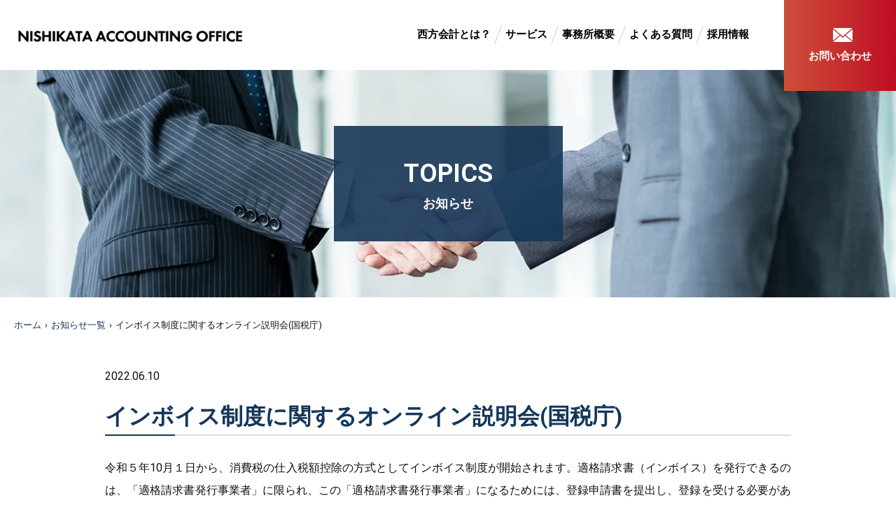

--- FILE ---
content_type: text/html; charset=UTF-8
request_url: https://nao.or.jp/topics/590/
body_size: 8280
content:
<!DOCTYPE html><html lang="ja"><head>  <script>(function(w,d,s,l,i){w[l]=w[l]||[];w[l].push({'gtm.start':
new Date().getTime(),event:'gtm.js'});var f=d.getElementsByTagName(s)[0],
j=d.createElement(s),dl=l!='dataLayer'?'&l='+l:'';j.async=true;j.src=
'https://www.googletagmanager.com/gtm.js?id='+i+dl;f.parentNode.insertBefore(j,f);
})(window,document,'script','dataLayer','GTM-5HJX8PS');</script>    <script async src="https://www.googletagmanager.com/gtag/js?id=UA-102167968-2"></script> <meta charset="utf-8" /><link rel="stylesheet" media="print" onload="this.onload=null;this.media='all';" id="ao_optimized_gfonts" href="https://fonts.googleapis.com/css?family=Roboto:400,700&amp;display=swap"><link rel="shortcut icon" href="https://nao.or.jp/wp/wp-content/themes/nishikata/img/favicon.ico"><link rel="apple-touch-icon" href="https://nao.or.jp/wp/wp-content/themes/nishikata/img/apple-touch-icon.png"><link rel="icon" type="image/png" href="https://nao.or.jp/wp/wp-content/themes/nishikata/img/android-chrome-256x256.png"><meta name="viewport" content="width=device-width, initial-scale=1"> <script>window.dataLayer = window.dataLayer || [];
  function gtag(){dataLayer.push(arguments);}
  gtag('js', new Date());

  gtag('config', 'UA-102167968-2');</script> <link rel="stylesheet" type="text/css" href="https://nao.or.jp/wp/wp-content/cache/autoptimize/css/autoptimize_single_5b37076e2edfd09f0386d3de6769e84a.css"/><link rel="stylesheet" type="text/css" href="https://nao.or.jp/wp/wp-content/cache/autoptimize/css/autoptimize_single_24f2e618cb07d5db860089158f07593b.css?20230131" media="print,screen and (min-width:770px)"><link rel="stylesheet" type="text/css" href="https://nao.or.jp/wp/wp-content/cache/autoptimize/css/autoptimize_single_713838b5354c741bef4c29e79229f788.css?20230131" media="screen and (max-width:769px)"><link rel="stylesheet" type="text/css" href="https://nao.or.jp/wp/wp-content/cache/autoptimize/css/autoptimize_single_43e34f3233c747edaa436f798ecfb7cb.css"/><link rel="stylesheet" type="text/css" href="https://nao.or.jp/wp/wp-content/cache/autoptimize/css/autoptimize_single_526c49e8ad730e7abd9b229f7ebc6199.css"/><link rel="stylesheet" type="text/css" href="https://nao.or.jp/wp/wp-content/cache/autoptimize/css/autoptimize_single_7ae666e7f2a901019b14938973cee010.css"/> <script src="https://ajax.googleapis.com/ajax/libs/jquery/3.2.1/jquery.min.js"></script> <script src="https://cdn.jsdelivr.net/npm/lazyload@2.0.0-rc.2/lazyload.min.js"></script> <script type="text/javascript">//pagetop
$(function() {
    var topBtn = $('.ft_con03');    
    topBtn.hide();
    //スクロールが100に達したらボタン表示
    $(window).scroll(function () {
        if ($(this).scrollTop() > 100) {
        //ボタンの表示方法
            topBtn.fadeIn();
        } else {
        //ボタンの非表示方法
            topBtn.fadeOut();
        }
    });
});</script> <!--[if lt IE 9]> <script src="js/jquery/html5shiv.js"></script> <![endif]--><title>インボイス制度に関するオンライン説明会(国税庁) | 税理士法人 西方会計</title><meta name="robots" content="max-image-preview:large" /><meta name="author" content="nishikata_user"/><link rel="canonical" href="https://nao.or.jp/topics/590/" /><meta name="generator" content="All in One SEO (AIOSEO) 4.8.7" /><meta property="og:locale" content="ja_JP" /><meta property="og:site_name" content="税理士法人　西方会計 | Just another WordPress site" /><meta property="og:type" content="article" /><meta property="og:title" content="インボイス制度に関するオンライン説明会(国税庁) | 税理士法人 西方会計" /><meta property="og:url" content="https://nao.or.jp/topics/590/" /><meta property="article:published_time" content="2022-06-10T06:14:28+00:00" /><meta property="article:modified_time" content="2022-06-10T06:14:34+00:00" /><meta name="twitter:card" content="summary_large_image" /><meta name="twitter:title" content="インボイス制度に関するオンライン説明会(国税庁) | 税理士法人 西方会計" /> <script type="application/ld+json" class="aioseo-schema">{"@context":"https:\/\/schema.org","@graph":[{"@type":"Article","@id":"https:\/\/nao.or.jp\/topics\/590\/#article","name":"\u30a4\u30f3\u30dc\u30a4\u30b9\u5236\u5ea6\u306b\u95a2\u3059\u308b\u30aa\u30f3\u30e9\u30a4\u30f3\u8aac\u660e\u4f1a(\u56fd\u7a0e\u5e81) | \u7a0e\u7406\u58eb\u6cd5\u4eba \u897f\u65b9\u4f1a\u8a08","headline":"\u30a4\u30f3\u30dc\u30a4\u30b9\u5236\u5ea6\u306b\u95a2\u3059\u308b\u30aa\u30f3\u30e9\u30a4\u30f3\u8aac\u660e\u4f1a(\u56fd\u7a0e\u5e81)","author":{"@id":"https:\/\/nao.or.jp#author"},"publisher":{"@id":"https:\/\/nao.or.jp\/#organization"},"image":{"@type":"ImageObject","url":"https:\/\/nao.or.jp\/wp\/wp-content\/uploads\/2022\/09\/android-chrome-256x256-1.png","@id":"https:\/\/nao.or.jp\/#articleImage","width":256,"height":256},"datePublished":"2022-06-10T15:14:28+09:00","dateModified":"2022-06-10T15:14:34+09:00","inLanguage":"ja","mainEntityOfPage":{"@id":"https:\/\/nao.or.jp\/topics\/590\/#webpage"},"isPartOf":{"@id":"https:\/\/nao.or.jp\/topics\/590\/#webpage"},"articleSection":"\u304a\u77e5\u3089\u305b"},{"@type":"BreadcrumbList","@id":"https:\/\/nao.or.jp\/topics\/590\/#breadcrumblist","itemListElement":[{"@type":"ListItem","@id":"https:\/\/nao.or.jp#listItem","position":1,"name":"\u30db\u30fc\u30e0","item":"https:\/\/nao.or.jp","nextItem":{"@type":"ListItem","@id":"https:\/\/nao.or.jp#listItem","name":"\u6295\u7a3f"}},{"@type":"ListItem","@id":"https:\/\/nao.or.jp#listItem","position":2,"name":"\u6295\u7a3f","item":"https:\/\/nao.or.jp","nextItem":{"@type":"ListItem","@id":"https:\/\/nao.or.jp\/category\/topics\/#listItem","name":"\u304a\u77e5\u3089\u305b"},"previousItem":{"@type":"ListItem","@id":"https:\/\/nao.or.jp#listItem","name":"\u30db\u30fc\u30e0"}},{"@type":"ListItem","@id":"https:\/\/nao.or.jp\/category\/topics\/#listItem","position":3,"name":"\u304a\u77e5\u3089\u305b","item":"https:\/\/nao.or.jp\/category\/topics\/","nextItem":{"@type":"ListItem","@id":"https:\/\/nao.or.jp\/topics\/590\/#listItem","name":"\u30a4\u30f3\u30dc\u30a4\u30b9\u5236\u5ea6\u306b\u95a2\u3059\u308b\u30aa\u30f3\u30e9\u30a4\u30f3\u8aac\u660e\u4f1a(\u56fd\u7a0e\u5e81)"},"previousItem":{"@type":"ListItem","@id":"https:\/\/nao.or.jp#listItem","name":"\u6295\u7a3f"}},{"@type":"ListItem","@id":"https:\/\/nao.or.jp\/topics\/590\/#listItem","position":4,"name":"\u30a4\u30f3\u30dc\u30a4\u30b9\u5236\u5ea6\u306b\u95a2\u3059\u308b\u30aa\u30f3\u30e9\u30a4\u30f3\u8aac\u660e\u4f1a(\u56fd\u7a0e\u5e81)","previousItem":{"@type":"ListItem","@id":"https:\/\/nao.or.jp\/category\/topics\/#listItem","name":"\u304a\u77e5\u3089\u305b"}}]},{"@type":"Organization","@id":"https:\/\/nao.or.jp\/#organization","name":"\u7a0e\u7406\u58eb\u6cd5\u4eba\u3000\u897f\u65b9\u4f1a\u8a08","description":"Just another WordPress site","url":"https:\/\/nao.or.jp\/","logo":{"@type":"ImageObject","url":"https:\/\/nao.or.jp\/wp\/wp-content\/uploads\/2022\/09\/android-chrome-256x256-1.png","@id":"https:\/\/nao.or.jp\/topics\/590\/#organizationLogo","width":256,"height":256},"image":{"@id":"https:\/\/nao.or.jp\/topics\/590\/#organizationLogo"}},{"@type":"Person","@id":"https:\/\/nao.or.jp#author","url":"https:\/\/nao.or.jp","name":"nishikata_user","image":{"@type":"ImageObject","@id":"https:\/\/nao.or.jp\/topics\/590\/#authorImage","url":"https:\/\/secure.gravatar.com\/avatar\/58c9e5f1fc56552d937cc371cbadbc00?s=96&d=mm&r=g","width":96,"height":96,"caption":"nishikata_user"}},{"@type":"WebPage","@id":"https:\/\/nao.or.jp\/topics\/590\/#webpage","url":"https:\/\/nao.or.jp\/topics\/590\/","name":"\u30a4\u30f3\u30dc\u30a4\u30b9\u5236\u5ea6\u306b\u95a2\u3059\u308b\u30aa\u30f3\u30e9\u30a4\u30f3\u8aac\u660e\u4f1a(\u56fd\u7a0e\u5e81) | \u7a0e\u7406\u58eb\u6cd5\u4eba \u897f\u65b9\u4f1a\u8a08","inLanguage":"ja","isPartOf":{"@id":"https:\/\/nao.or.jp\/#website"},"breadcrumb":{"@id":"https:\/\/nao.or.jp\/topics\/590\/#breadcrumblist"},"author":{"@id":"https:\/\/nao.or.jp#author"},"creator":{"@id":"https:\/\/nao.or.jp#author"},"datePublished":"2022-06-10T15:14:28+09:00","dateModified":"2022-06-10T15:14:34+09:00"},{"@type":"WebSite","@id":"https:\/\/nao.or.jp\/#website","url":"https:\/\/nao.or.jp\/","name":"\u7a0e\u7406\u58eb\u6cd5\u4eba\u3000\u897f\u65b9\u4f1a\u8a08","description":"Just another WordPress site","inLanguage":"ja","publisher":{"@id":"https:\/\/nao.or.jp\/#organization"}}]}</script> <link href='https://fonts.gstatic.com' crossorigin='anonymous' rel='preconnect' /><link rel="alternate" type="application/rss+xml" title="税理士法人　西方会計 &raquo; インボイス制度に関するオンライン説明会(国税庁) のコメントのフィード" href="https://nao.or.jp/topics/590/feed/" /><link rel='stylesheet' id='wp-block-library-css' href='https://nao.or.jp/wp/wp-includes/css/dist/block-library/style.min.css?ver=6.1.9' type='text/css' media='all' /><link rel='stylesheet' id='classic-theme-styles-css' href='https://nao.or.jp/wp/wp-includes/css/classic-themes.min.css?ver=1' type='text/css' media='all' /><style id='global-styles-inline-css' type='text/css'>body{--wp--preset--color--black: #000000;--wp--preset--color--cyan-bluish-gray: #abb8c3;--wp--preset--color--white: #ffffff;--wp--preset--color--pale-pink: #f78da7;--wp--preset--color--vivid-red: #cf2e2e;--wp--preset--color--luminous-vivid-orange: #ff6900;--wp--preset--color--luminous-vivid-amber: #fcb900;--wp--preset--color--light-green-cyan: #7bdcb5;--wp--preset--color--vivid-green-cyan: #00d084;--wp--preset--color--pale-cyan-blue: #8ed1fc;--wp--preset--color--vivid-cyan-blue: #0693e3;--wp--preset--color--vivid-purple: #9b51e0;--wp--preset--gradient--vivid-cyan-blue-to-vivid-purple: linear-gradient(135deg,rgba(6,147,227,1) 0%,rgb(155,81,224) 100%);--wp--preset--gradient--light-green-cyan-to-vivid-green-cyan: linear-gradient(135deg,rgb(122,220,180) 0%,rgb(0,208,130) 100%);--wp--preset--gradient--luminous-vivid-amber-to-luminous-vivid-orange: linear-gradient(135deg,rgba(252,185,0,1) 0%,rgba(255,105,0,1) 100%);--wp--preset--gradient--luminous-vivid-orange-to-vivid-red: linear-gradient(135deg,rgba(255,105,0,1) 0%,rgb(207,46,46) 100%);--wp--preset--gradient--very-light-gray-to-cyan-bluish-gray: linear-gradient(135deg,rgb(238,238,238) 0%,rgb(169,184,195) 100%);--wp--preset--gradient--cool-to-warm-spectrum: linear-gradient(135deg,rgb(74,234,220) 0%,rgb(151,120,209) 20%,rgb(207,42,186) 40%,rgb(238,44,130) 60%,rgb(251,105,98) 80%,rgb(254,248,76) 100%);--wp--preset--gradient--blush-light-purple: linear-gradient(135deg,rgb(255,206,236) 0%,rgb(152,150,240) 100%);--wp--preset--gradient--blush-bordeaux: linear-gradient(135deg,rgb(254,205,165) 0%,rgb(254,45,45) 50%,rgb(107,0,62) 100%);--wp--preset--gradient--luminous-dusk: linear-gradient(135deg,rgb(255,203,112) 0%,rgb(199,81,192) 50%,rgb(65,88,208) 100%);--wp--preset--gradient--pale-ocean: linear-gradient(135deg,rgb(255,245,203) 0%,rgb(182,227,212) 50%,rgb(51,167,181) 100%);--wp--preset--gradient--electric-grass: linear-gradient(135deg,rgb(202,248,128) 0%,rgb(113,206,126) 100%);--wp--preset--gradient--midnight: linear-gradient(135deg,rgb(2,3,129) 0%,rgb(40,116,252) 100%);--wp--preset--duotone--dark-grayscale: url('#wp-duotone-dark-grayscale');--wp--preset--duotone--grayscale: url('#wp-duotone-grayscale');--wp--preset--duotone--purple-yellow: url('#wp-duotone-purple-yellow');--wp--preset--duotone--blue-red: url('#wp-duotone-blue-red');--wp--preset--duotone--midnight: url('#wp-duotone-midnight');--wp--preset--duotone--magenta-yellow: url('#wp-duotone-magenta-yellow');--wp--preset--duotone--purple-green: url('#wp-duotone-purple-green');--wp--preset--duotone--blue-orange: url('#wp-duotone-blue-orange');--wp--preset--font-size--small: 13px;--wp--preset--font-size--medium: 20px;--wp--preset--font-size--large: 36px;--wp--preset--font-size--x-large: 42px;--wp--preset--spacing--20: 0.44rem;--wp--preset--spacing--30: 0.67rem;--wp--preset--spacing--40: 1rem;--wp--preset--spacing--50: 1.5rem;--wp--preset--spacing--60: 2.25rem;--wp--preset--spacing--70: 3.38rem;--wp--preset--spacing--80: 5.06rem;}:where(.is-layout-flex){gap: 0.5em;}body .is-layout-flow > .alignleft{float: left;margin-inline-start: 0;margin-inline-end: 2em;}body .is-layout-flow > .alignright{float: right;margin-inline-start: 2em;margin-inline-end: 0;}body .is-layout-flow > .aligncenter{margin-left: auto !important;margin-right: auto !important;}body .is-layout-constrained > .alignleft{float: left;margin-inline-start: 0;margin-inline-end: 2em;}body .is-layout-constrained > .alignright{float: right;margin-inline-start: 2em;margin-inline-end: 0;}body .is-layout-constrained > .aligncenter{margin-left: auto !important;margin-right: auto !important;}body .is-layout-constrained > :where(:not(.alignleft):not(.alignright):not(.alignfull)){max-width: var(--wp--style--global--content-size);margin-left: auto !important;margin-right: auto !important;}body .is-layout-constrained > .alignwide{max-width: var(--wp--style--global--wide-size);}body .is-layout-flex{display: flex;}body .is-layout-flex{flex-wrap: wrap;align-items: center;}body .is-layout-flex > *{margin: 0;}:where(.wp-block-columns.is-layout-flex){gap: 2em;}.has-black-color{color: var(--wp--preset--color--black) !important;}.has-cyan-bluish-gray-color{color: var(--wp--preset--color--cyan-bluish-gray) !important;}.has-white-color{color: var(--wp--preset--color--white) !important;}.has-pale-pink-color{color: var(--wp--preset--color--pale-pink) !important;}.has-vivid-red-color{color: var(--wp--preset--color--vivid-red) !important;}.has-luminous-vivid-orange-color{color: var(--wp--preset--color--luminous-vivid-orange) !important;}.has-luminous-vivid-amber-color{color: var(--wp--preset--color--luminous-vivid-amber) !important;}.has-light-green-cyan-color{color: var(--wp--preset--color--light-green-cyan) !important;}.has-vivid-green-cyan-color{color: var(--wp--preset--color--vivid-green-cyan) !important;}.has-pale-cyan-blue-color{color: var(--wp--preset--color--pale-cyan-blue) !important;}.has-vivid-cyan-blue-color{color: var(--wp--preset--color--vivid-cyan-blue) !important;}.has-vivid-purple-color{color: var(--wp--preset--color--vivid-purple) !important;}.has-black-background-color{background-color: var(--wp--preset--color--black) !important;}.has-cyan-bluish-gray-background-color{background-color: var(--wp--preset--color--cyan-bluish-gray) !important;}.has-white-background-color{background-color: var(--wp--preset--color--white) !important;}.has-pale-pink-background-color{background-color: var(--wp--preset--color--pale-pink) !important;}.has-vivid-red-background-color{background-color: var(--wp--preset--color--vivid-red) !important;}.has-luminous-vivid-orange-background-color{background-color: var(--wp--preset--color--luminous-vivid-orange) !important;}.has-luminous-vivid-amber-background-color{background-color: var(--wp--preset--color--luminous-vivid-amber) !important;}.has-light-green-cyan-background-color{background-color: var(--wp--preset--color--light-green-cyan) !important;}.has-vivid-green-cyan-background-color{background-color: var(--wp--preset--color--vivid-green-cyan) !important;}.has-pale-cyan-blue-background-color{background-color: var(--wp--preset--color--pale-cyan-blue) !important;}.has-vivid-cyan-blue-background-color{background-color: var(--wp--preset--color--vivid-cyan-blue) !important;}.has-vivid-purple-background-color{background-color: var(--wp--preset--color--vivid-purple) !important;}.has-black-border-color{border-color: var(--wp--preset--color--black) !important;}.has-cyan-bluish-gray-border-color{border-color: var(--wp--preset--color--cyan-bluish-gray) !important;}.has-white-border-color{border-color: var(--wp--preset--color--white) !important;}.has-pale-pink-border-color{border-color: var(--wp--preset--color--pale-pink) !important;}.has-vivid-red-border-color{border-color: var(--wp--preset--color--vivid-red) !important;}.has-luminous-vivid-orange-border-color{border-color: var(--wp--preset--color--luminous-vivid-orange) !important;}.has-luminous-vivid-amber-border-color{border-color: var(--wp--preset--color--luminous-vivid-amber) !important;}.has-light-green-cyan-border-color{border-color: var(--wp--preset--color--light-green-cyan) !important;}.has-vivid-green-cyan-border-color{border-color: var(--wp--preset--color--vivid-green-cyan) !important;}.has-pale-cyan-blue-border-color{border-color: var(--wp--preset--color--pale-cyan-blue) !important;}.has-vivid-cyan-blue-border-color{border-color: var(--wp--preset--color--vivid-cyan-blue) !important;}.has-vivid-purple-border-color{border-color: var(--wp--preset--color--vivid-purple) !important;}.has-vivid-cyan-blue-to-vivid-purple-gradient-background{background: var(--wp--preset--gradient--vivid-cyan-blue-to-vivid-purple) !important;}.has-light-green-cyan-to-vivid-green-cyan-gradient-background{background: var(--wp--preset--gradient--light-green-cyan-to-vivid-green-cyan) !important;}.has-luminous-vivid-amber-to-luminous-vivid-orange-gradient-background{background: var(--wp--preset--gradient--luminous-vivid-amber-to-luminous-vivid-orange) !important;}.has-luminous-vivid-orange-to-vivid-red-gradient-background{background: var(--wp--preset--gradient--luminous-vivid-orange-to-vivid-red) !important;}.has-very-light-gray-to-cyan-bluish-gray-gradient-background{background: var(--wp--preset--gradient--very-light-gray-to-cyan-bluish-gray) !important;}.has-cool-to-warm-spectrum-gradient-background{background: var(--wp--preset--gradient--cool-to-warm-spectrum) !important;}.has-blush-light-purple-gradient-background{background: var(--wp--preset--gradient--blush-light-purple) !important;}.has-blush-bordeaux-gradient-background{background: var(--wp--preset--gradient--blush-bordeaux) !important;}.has-luminous-dusk-gradient-background{background: var(--wp--preset--gradient--luminous-dusk) !important;}.has-pale-ocean-gradient-background{background: var(--wp--preset--gradient--pale-ocean) !important;}.has-electric-grass-gradient-background{background: var(--wp--preset--gradient--electric-grass) !important;}.has-midnight-gradient-background{background: var(--wp--preset--gradient--midnight) !important;}.has-small-font-size{font-size: var(--wp--preset--font-size--small) !important;}.has-medium-font-size{font-size: var(--wp--preset--font-size--medium) !important;}.has-large-font-size{font-size: var(--wp--preset--font-size--large) !important;}.has-x-large-font-size{font-size: var(--wp--preset--font-size--x-large) !important;}
.wp-block-navigation a:where(:not(.wp-element-button)){color: inherit;}
:where(.wp-block-columns.is-layout-flex){gap: 2em;}
.wp-block-pullquote{font-size: 1.5em;line-height: 1.6;}</style><link rel='stylesheet' id='wp-pagenavi-css' href='https://nao.or.jp/wp/wp-content/cache/autoptimize/css/autoptimize_single_73d29ecb3ae4eb2b78712fab3a46d32d.css?ver=2.70' type='text/css' media='all' /> <script type='text/javascript' src='https://nao.or.jp/wp/wp-includes/js/jquery/jquery.min.js?ver=3.6.1' id='jquery-core-js'></script> <script type='text/javascript' src='https://nao.or.jp/wp/wp-includes/js/jquery/jquery-migrate.min.js?ver=3.3.2' id='jquery-migrate-js'></script> <link rel="https://api.w.org/" href="https://nao.or.jp/wp-json/" /><link rel="alternate" type="application/json" href="https://nao.or.jp/wp-json/wp/v2/posts/590" /><meta name="generator" content="WordPress 6.1.9" /><link rel='shortlink' href='https://nao.or.jp/?p=590' /><link rel="alternate" type="application/json+oembed" href="https://nao.or.jp/wp-json/oembed/1.0/embed?url=https%3A%2F%2Fnao.or.jp%2Ftopics%2F590%2F" /><link rel="alternate" type="text/xml+oembed" href="https://nao.or.jp/wp-json/oembed/1.0/embed?url=https%3A%2F%2Fnao.or.jp%2Ftopics%2F590%2F&#038;format=xml" /> <script id='sc_access_analysis' src='https://sales-crowd.jp/js/sc-web-access-analysis.js' data-token='192d705286d4265dcfaf48c49791099468a4c283036b4692f814881ab09e46e4'></script> </head><body> <noscript><iframe src="https://www.googletagmanager.com/ns.html?id=GTM-5HJX8PS"
height="0" width="0" style="display:none;visibility:hidden"></iframe></noscript>  <script>$(function(){
	$(".recruit_acc a").on("click", function() {
		$(this).next().slideToggle();
		$(this).toggleClass('open');
	});
});</script> <header class="hd_bg"><div class="hd"><h1 class="hd_logo"><a href="https://nao.or.jp"><img src="https://nao.or.jp/wp/wp-content/themes/nishikata/img/hd_logo.png" alt="NISHIKATA ACCOUNTING OFFICE"></a></h1></div><div class="nav"><ul class="nav_list"><li><a href="https://nao.or.jp/about_us/">西方会計とは？</a></li><li><a href="https://nao.or.jp/service/">サービス</a></li><li><a href="https://nao.or.jp/office_information/">事務所概要</a></li><li><a href="https://nao.or.jp/faq/">よくある質問</a></li><li class="recruit_acc"> <a>採用情報</a><ol><li><a href="/recruit/">募集要項</a></li><li><a href="/recruit/staff/">社員紹介</a></li><li><a href="/recruit/recruit_faq/">FAQ</a></li></ol></li></ul><div class="nav_contact"><a href="https://nao.or.jp/contact/">お問い合わせ</a></div></div></header><div class="sp_nav_trigger"> <span></span> <span></span> <span></span></div><div class="page_ttl_bg voice"><div class="page_ttl"><h1>TOPICS <span>お知らせ</span></h1></div></div><div class="bread_Area"><ul class="breadcrumb"><li class="bread_home"><a href="https://nao.or.jp">ホーム</a></li><li><span>&#8250;</span><a href="https://nao.or.jp/category/topics">お知らせ一覧</a></li><li><span>&#8250;</span>インボイス制度に関するオンライン説明会(国税庁)</li></ul></div><div class="con_bg"><div class="topics_con"><div class="topics_block"><div class="topics_box"><p class="date">2022.06.10</p><h2>インボイス制度に関するオンライン説明会(国税庁)</h2><div class="topics_text_box"><p><p>令和５年10月１日から、消費税の仕入税額控除の方式としてインボイス制度が開始されます。適格請求書（インボイス）を発行できるのは、「適格請求書発行事業者」に限られ、この「適格請求書発行事業者」になるためには、登録申請書を提出し、登録を受ける必要があります。</p><p>https://www.nta.go.jp/taxes/shiraberu/zeimokubetsu/shohi/keigenzeiritsu/invoice_setsumeikai.htm</p><p>https://www.nta.go.jp/taxes/shiraberu/zeimokubetsu/shohi/keigenzeiritsu/invoice.htm</p><p>個別にも相談をお受けします。</p><p>&nbsp;</p><p>&nbsp;</p><p>&nbsp;</p></p></div><div class="pager_btn"> <span class="prev"> <a href="https://nao.or.jp/topics/587/" rel="prev">前へ</a> </span> <span class="center"><a href="https://nao.or.jp/category/topics" class="to_list">お知らせ一覧</a></span> <span class="next"> <a href="https://nao.or.jp/topics/615/" rel="next">次へ</a> </span></div></div></div></div></div><div class="con_bg_gray "><div class="con mb30"><div class="about_block"><div class="about_block_txt"><p> 西方会計事務所は、中小企業の「お金に関するお悩み」を解決するスペシャリストです。組織を再編することはもちろん、経営権を集中させたり、会社を守るための財務DDのことなど、企業に関するお金についてのご相談は西方会計事務所の税理士が解決します。ご相談はお電話、メールなどで受け付けております。ぜひ、ご相談下さい。</p><p class="float_r">中小企業のお金に関するご相談は西方会計事務所の税理士へ</p></div></div></div></div><div class="contact_link"><div class="to_contact"> <a href="https://nao.or.jp/contact/">お問い合わせ</a></div></div><div class="top_link"><ul><li><a href="https://nao.or.jp/about_us/"><span>ABOUT US</span>西方会計とは？</a></li><li><a href="https://nao.or.jp/service/"><span>SERVICE</span>サービス</a></li><li><a href="https://nao.or.jp/office_information/"><span>OFFICE INFORMATION</span>事務所概要</a></li><li><a href="https://nao.or.jp/faq/"><span>FAQ</span>よくある質問</a></li><li><a href="https://nao.or.jp/recruit/"><span>RECRUIT</span>採用情報</a></li></ul></div><footer class="ft_bg"><div class="ft_con"><div class="ft_box"><div class="ft_adress"> <img src="https://nao.or.jp/wp/wp-content/themes/nishikata/img/ft_logo.png" alt="NISHIKATA ACCOUNTING OFFICE"><p> <span>税理士法人 西方会計</span><br> 福岡市中央区白金2-14-17<br> TEL.<a href="tel:0925211475" class="sp_tel">092-521-1475</a> / FAX.092-521-2858<br> 営業時間：8：45～17：45(土日祝休み)</p></div><div class="ft_link_box"><div class="ft_link_box01"><ul><li class="none_sp"><a href="https://nao.or.jp">西方会計事務所ホーム</a></li><li class="none_sp"><a href="https://nao.or.jp/about_us/">西方会計とは？</a></li><li class="none_sp"><a href="https://nao.or.jp/office_information/">事務所概要</a></li><li><a href="https://nao.or.jp/category/topics/">お知らせ一覧</a></li><li><a href="https://nao.or.jp/category/column/">コラム一覧</a></li></ul></div><div class="ft_link_box02"><div><a href="https://nao.or.jp/service/">サービス</a></div><div class="ft_link_service"><ul><li><a  href="https://nao.or.jp/service/tax_accounting_support/">税務会計支援</a></li><li><a  href="https://nao.or.jp/service/business_efficiency_support/">業務効率化支援</a></li><li><a  href="https://nao.or.jp/service/management_innovation/">経営改善</a></li></ul><ul><li><a  href="https://nao.or.jp/service/business_management_support/">医業開業経営支援</a></li><li><a  href="https://nao.or.jp/service/inheritance_related_work/">相続関連業務</a></li><li><a  href="https://nao.or.jp/service/business_succession/">事業承継</a></li></ul></div></div><div class="ft_link_box03"><ul><li><a  href="https://nao.or.jp/faq/">よくある質問</a></li><li class="none_sp"><a  href="https://nao.or.jp/recruit/">採用情報</a></li><li class="none_sp"><a href="https://nao.or.jp/contact/">お問い合わせ</a></li></ul></div></div></div></div><div class="ft_con2"><div class="ft_box02"><div class="ft_copy">Copyright &copy; NISHIKATA ACCOUNTING OFFICE. All Rights Reserved.</div><div class="ft_link"><ul><li><a  href="https://nao.or.jp/privacy/">プライバシーポリシー</a></li><li><a  href="https://nao.or.jp/quality/">品質方針</a></li><li><a  href="https://nao.or.jp/sitemap/">サイトマップ</a></li></ul></div></div></div><div class="ft_con03"><div class="ft_box03"><div class="to_contact"> <a href="https://nao.or.jp/contact/">お問い合わせ</a></div></div></div></footer>  <script type="text/javascript" src="https://nao.or.jp/wp/wp-content/themes/nishikata/js/jquery/jquery.easing.1.3.js"></script> <script type="text/javascript" src="https://nao.or.jp/wp/wp-content/themes/nishikata/js/function.js"></script> <script type="text/javascript">$(function() {
  var getWindowMovieHeight = function() {
    // ここでブラウザの縦横のサイズを取得します。
    var windowSizeHeight = $(window).outerHeight();
    var windowSizeWidth = $(window).outerWidth();

    // メディアの縦横比に合わせて数値は変更して下さい。(メディアのサイズが width < heightの場合で書いています。逆の場合は演算子を逆にしてください。)
    var windowMovieSizeWidth = windowSizeHeight * 1.76388889;
    var windowMovieSizeHeight = windowSizeWidth / 1.76388889;
    var windowMovieSizeWidthLeftMargin = (windowMovieSizeWidth - windowSizeWidth) / 2;

    if (windowMovieSizeHeight < windowSizeHeight) {
      // 横幅のほうが大きくなってしまう場合にだけ反応するようにしています。
      $("#video").css({left: -windowMovieSizeWidthLeftMargin});
    }
  };

  // 以下画面の可変にも対応できるように。
  $(window).on('load', function(){
    getWindowMovieHeight();
  });

  $(window).on('resize', function(){
    getWindowMovieHeight();
  });
});</script>  <script src="https://nao.or.jp/wp/wp-content/themes/nishikata/js/ScrollTrigger.min.js"></script> <script>document.addEventListener('DOMContentLoaded', function() {
        window.onload = function() {
            var trigger = new ScrollTrigger();
        };
	});</script>  <script type="text/javascript">jQuery( function( $ ) {

            for (let i = 0; i < document.forms.length; ++i) {
                let form = document.forms[i];
				if ($(form).attr("method") != "get") { $(form).append('<input type="hidden" name="SZQOyNqMErG" value="p6U7flvgDrSwR" />'); }
if ($(form).attr("method") != "get") { $(form).append('<input type="hidden" name="TIEtKrXveuUbxqC" value="YSkv*fmtj" />'); }
            }

            $(document).on('submit', 'form', function () {
				if ($(this).attr("method") != "get") { $(this).append('<input type="hidden" name="SZQOyNqMErG" value="p6U7flvgDrSwR" />'); }
if ($(this).attr("method") != "get") { $(this).append('<input type="hidden" name="TIEtKrXveuUbxqC" value="YSkv*fmtj" />'); }
                return true;
            });

            jQuery.ajaxSetup({
                beforeSend: function (e, data) {

                    if (data.type !== 'POST') return;

                    if (typeof data.data === 'object' && data.data !== null) {
						data.data.append("SZQOyNqMErG", "p6U7flvgDrSwR");
data.data.append("TIEtKrXveuUbxqC", "YSkv*fmtj");
                    }
                    else {
                        data.data = data.data + '&SZQOyNqMErG=p6U7flvgDrSwR&TIEtKrXveuUbxqC=YSkv*fmtj';
                    }
                }
            });

        });</script> <script src="https://zipaddr.github.io/zipaddrx.js" charset="UTF-8"></script> <script>lazyload();</script> <script>$(function(){
    if($('.voice_box').length){
    } else {
		$('.hidden_bg').hide();
    }
});</script> </body></html>

--- FILE ---
content_type: text/css
request_url: https://nao.or.jp/wp/wp-content/cache/autoptimize/css/autoptimize_single_5b37076e2edfd09f0386d3de6769e84a.css
body_size: 1047
content:
@import url(https://fonts.googleapis.com/earlyaccess/notosansjp.css);@import 'https://fonts.googleapis.com/css?family=Roboto:400,400i,700,700i';*{-webkit-box-sizing:border-box;-moz-box-sizing:border-box;-o-box-sizing:border-box;-ms-box-sizing:border-box;box-sizing:border-box}html{color:#111;font-size:13px;line-height:1.6;overflow-y:scroll;-webkit-tap-highlight-color:rgba(0,0,0,0);-webkit-text-size-adjust:100%;-ms-text-size-adjust:100%;word-spacing:normal}body{margin:0;padding:0}body,input,button,textarea,select{font-family:'Noto Sans Japanese',Roboto,"Droid Sans","���S�V�b�N��","Yu Gothic","YuGothic","�q���M�m�p�S ProN W3","Hiragino Kaku Gothic ProN","���C���I",Meiryo,sans-serif}h1,h2,h3,h4,h5,h6{font-size:100%;margin:0;padding:0}p{margin:0;padding:0}img{border:0;-ms-interpolation-mode:bicubic;vertical-align:bottom}address{font-style:normal}abbr[title]{border-bottom:1px dotted}b,strong{font-weight:700}blockquote{margin:1em 40px}i{font-style:italic}mark{background:#ff0;color:#000}pre,code,kbd,samp{font-family:monospace,monospace;_font-family:'courier new',monospace;font-size:1em}pre{white-space:pre;white-space:pre-wrap;word-wrap:break-word}q{quotes:none}q:before,q:after{content:'';content:none}small{font-size:75%}sub,sup{font-size:75%;line-height:0;position:relative;vertical-align:baseline}sup{top:-.5em}sub{bottom:-.25em}ul,ol{margin:0;padding:0}ul{list-style-type:none}dd,dt,dl{margin:0}figure{margin:0}form{margin:0}fieldset{margin:0 2px;padding:.35em .625em .75em}legend{*margin-left:-7px;}button,input,select,textarea{font-size:100%;margin:0;vertical-align:baseline;*vertical-align:middle;}button,input{line-height:normal;*overflow:visible;}button,input[type=button],input[type=reset],input[type=submit]{cursor:pointer;-webkit-appearance:button}input[type=checkbox],input[type=radio]{box-sizing:border-box}input[type=search]{-webkit-appearance:textfield;-moz-box-sizing:content-box;-webkit-box-sizing:content-box;box-sizing:content-box}input[type=search]::-webkit-search-decoration{-webkit-appearance:none}button::-moz-focus-inner,input::-moz-focus-inner{border:0;padding:0}textarea{overflow:auto;vertical-align:top}table{border-collapse:collapse;border-spacing:0}th,td{padding:0;text-align:left;vertical-align:middle}article,aside,details,figcaption,figure,footer,header,hgroup,nav,section{display:block}audio[controls],canvas,video{display:inline-block;*display:inline;*zoom:1;}

--- FILE ---
content_type: text/css
request_url: https://nao.or.jp/wp/wp-content/cache/autoptimize/css/autoptimize_single_24f2e618cb07d5db860089158f07593b.css?20230131
body_size: 18476
content:
@charset "UTF-8";.emergency_note{width:100%;max-width:1300px;display:-webkit-flex;display:-moz-flex;display:-ms-flex;display:-o-flex;-webkit-display:flex;-moz-display:flex;-ms-display:flex;-o-display:flex;display:flex;-webkit-justify-content:center;-moz-justify-content:center;-ms-justify-content:center;-o-justify-content:center;justify-content:center;margin-top:50px}.emergency_note_con{width:100%;max-width:980px;border:solid 5px #e4490e;padding:40px 35px;box-sizing:border-box;background-color:#fff}.emergency_note_con h2{font-size:24px;color:#e4490e;-webkit-text-align:center;-moz-text-align:center;-ms-text-align:center;-o-text-align:center;text-align:center}.emergency_note_con p{font-size:16px;line-height:2;margin-top:10px}.emergency_note_con p:first-of-type{margin-top:20px}.emergency_note_con p a{color:#2fbaee;font-weight:700}.sp{display:none}.p_e_n{pointer-events:none;color:#000;-webkit-text-decoration:none;-moz-text-decoration:none;-ms-text-decoration:none;-o-text-decoration:none;text-decoration:none}.sp_tel{pointer-events:none;color:#fff;-webkit-text-decoration:none;-moz-text-decoration:none;-ms-text-decoration:none;-o-text-decoration:none;text-decoration:none}.sp_tel.black{color:#000}#autozip{display:none !important}.common_h2{font-size:48px;font-weight:700;color:#14375b}.common_h2:before{content:url(//nao.or.jp/wp/wp-content/themes/nishikata/css/../img/img01.png)}.common_h2 span{font-size:22px;color:#000;margin-bottom:40px;margin-left:20px}.common_h2_02{width:100%;font-size:30px;color:#14375b}.common_h2_02 span{font-weight:400;font-size:34px}.common_h2_02 span:first-child{margin-right:10px}.common_h2_02 span:last-child{margin-left:10px}.common_h3{width:100%;font-size:20px;font-weight:700;padding-left:10px;position:relative}.common_h3:before{content:'';position:absolute;left:0;top:0;width:2px;height:100%;background-color:#14375b}.common_h3.right_line:after{content:'';width:95%;height:1px;background-color:#14375b;position:absolute;right:0;top:calc(50% - 1px)}.common_h3.right_line.white span{background-color:#fff;padding-right:10px;position:relative;z-index:1}.common_h3.right_line.gray span{background-color:#f5f5f5;padding-right:10px;position:relative;z-index:1}.common_h3_02{font-size:28px;color:#14375b;position:relative;padding-bottom:15px;font-weight:700}.common_h3_02:after{content:"";width:25px;height:3px;bottom:0;left:0;position:absolute;background:#14375b}.common_h3_02 span{display:inline-block;font-size:40px;padding-right:10px;font-family:'Roboto',sans-serif}.common_btn{width:100%}.common_btn a{text-decoration:none;color:#fff;font-size:16px;display:block;margin-top:50px;padding:20px 50px;max-width:400px;background:#14375b;position:relative;width:30%;text-align:center;transition:.3s}.common_btn a:before{content:url(//nao.or.jp/wp/wp-content/themes/nishikata/css/../img/arrow01.png);position:absolute;right:20px;top:calc(50% - 12.5px);transition:.3s}.common_btn a:hover{opacity:.7;transition:.3s}.common_btn a:hover:before{right:10px;transition:.3s}.common_list_box_01{border:solid 7px #e8e9ec;padding:20px 40px;margin-top:30px;display:-webkit-flex;display:-moz-flex;display:-ms-flex;display:-o-flex;-webkit-display:flex;-moz-display:flex;-ms-display:flex;-o-display:flex;display:flex;-webkit-justify-content:flex-start;-moz-justify-content:flex-start;-ms-justify-content:flex-start;-o-justify-content:flex-start;justify-content:flex-start;background-color:#fff}.common_list_box_01 ul li{font-size:16px;font-weight:700;padding-left:20px;position:relative;-webkit-display:inline-block;-moz-display:inline-block;-ms-display:inline-block;-o-display:inline-block;display:inline-block;line-height:3;margin-right:20px}.common_list_box_01 ul li:before{content:'●';font-size:14px;color:#aaa;position:absolute;top:calc(50% - 21px);left:0}.common_list_box_01 .common_flow{font-size:20px;width:calc(100% - 20px);color:#fff;font-family:'Roboto',sans-serif;text-align:center;padding:10px 0 10px 20px;position:relative}.common_list_box_01 .common_flow:before{content:'';border-top:26px solid transparent;border-bottom:26px solid transparent;position:absolute;top:0;right:-20px}.common_list_box_01 .common_box{border:solid 1px #000;padding:20px 40px 40px;margin-top:20px}.common_list_box_01 .common_box .ttl{width:100%;font-size:20px;text-align:center;font-weight:700;color:#14375b}.common_list_box_01 .common_box .img{width:100%;height:56px;display:-webkit-flex;display:-moz-flex;display:-ms-flex;display:-o-flex;display:flex;-webkit-justify-content:center;-moz-justify-content:center;-ms-justify-content:center;-o-justify-content:center;justify-content:center;-ms-align-items:center;align-items:center;margin-top:20px}.common_list_box_01 .common_box .text{font-size:16px;margin-top:15px}.archive_navi_bg{width:100%}.archive_navi_bg .archive_navi{width:100%;display:-webkit-flex;display:-moz-flex;display:-ms-flex;display:-o-flex;-webkit-display:flex;-moz-display:flex;-ms-display:flex;-o-display:flex;display:flex;-webkit-flex-wrap:wrap;-moz-flex-wrap:wrap;-ms-flex-wrap:wrap;-o-flex-wrap:wrap;flex-wrap:wrap;-webkit-justify-content:center;-moz-justify-content:center;-ms-justify-content:center;-o-justify-content:center;justify-content:center}.archive_navi_bg .archive_navi .wp-pagenavi span{font-size:20px;padding:5px 12px !important;border:1px solid #163657 !important}.archive_navi_bg .archive_navi .wp-pagenavi span.current{color:#fff;background:#163657;border:1px solid #163657;border-color:#163657 !important;font-weight:400}.archive_navi_bg .archive_navi .wp-pagenavi a{font-size:20px;padding:5px 12px !important;border:1px solid #163657 !important;transition:.3s}.archive_navi_bg .archive_navi .wp-pagenavi a:hover{background-color:#163657;color:#fff;transition:.3s}@media print{.animated,.movie_band{opacity:1 !important}}.mcon{line-height:1.6;word-wrap:break-word}.mcon a img:hover{opacity:.8;-webkit-transition:all .3s ease;-moz-transition:all .3s ease;-o-transition:all .3s ease;transition:all .3s ease}.mcon h1{font-size:2.2rem;margin-bottom:20px;background:#eee}.mcon h2{font-size:1.8rem;margin-bottom:10px;margin-top:20px;background:#eee}.mcon h3{font-size:1.6rem;margin-bottom:8px;margin-top:16px;background:#eee}.mcon h4{font-size:1.2em;margin-bottom:5px;margin-top:5px;background:#eee}.mcon h5,.mcon h6{margin-bottom:2px;margin-top:5px;background:#eee}.mcon hr{border:none;border-top:1px dotted #000}.mcon iframe{max-width:100%}.mcon img{max-width:100%;height:auto}.mcon ol{margin-top:1.2em;margin-bottom:.7em}.mcon ol li{margin-left:1.5em;margin-bottom:.5rem}.mcon p{margin-bottom:1em}.mcon ul{margin-top:1.2em;margin-bottom:.7em}.mcon ul li{list-style-type:disc;margin-left:1.5em;margin-bottom:.5rem}.hd_bg{display:flex;justify-content:center;width:100%}.hd{display:flex;justify-content:space-between;align-items:center;height:100px;margin-left:2%;width:25%}.hd_logo{width:371px}.hd_logo img{width:100%;height:auto}.nav_bg{display:flex;justify-content:center;width:100%;min-width:1300px}.nav{display:-webkit-flex;display:-moz-flex;display:-ms-flex;display:-o-flex;display:flex;justify-content:flex-end;align-items:center;width:75%}.nav_list{display:flex;justify-content:space-between;margin-right:200px;position:relative}.nav_list a.current img{opacity:0}.nav_list>li{position:relative;padding:0 10px;z-index:1000;-webkit-transform:skewX(160deg);-moz-transform:skewX(160deg);transform:skewX(160deg);border-right:1px solid #ccc}.nav_list>li:last-child{margin-right:0;border-right:none}.nav_list>li>a{transform:skewX(-160deg);display:block;text-align:center;text-decoration:none;color:#000;font-size:15px;font-weight:700;border-bottom:2px solid transparent}.nav_list>li>a:after{content:'';width:0;transition:all .3s ease;border-bottom:2px solid #14375b;display:block;position:absolute;bottom:0}.nav_list>li>a:hover:after{width:100%;border-bottom:2px solid #14375b}.nav_list>li>a.current{border-bottom:2px solid #14375b}.nav_contact{position:absolute;z-index:1000;top:0;right:0}.nav_contact a{width:160px;height:130px;display:block;padding-top:30px;color:#fff;display:-webkit-flex;display:-moz-flex;display:-ms-flex;display:-o-flex;display:flex;justify-content:center;align-items:center;text-decoration:none;font-size:15px;font-weight:700;background:linear-gradient(-90deg,#bf0e23,#cd4f3a)}.nav_contact a:before{content:"";width:28px;height:20px;background:url(//nao.or.jp/wp/wp-content/themes/nishikata/css/../img/hd_mail.png);background-repeat:no-repeat;background-position:center;position:absolute;top:40px;left:calc(50% - 10px)}.page_ttl_bg{width:100%;background-size:cover}.page_ttl_bg .page_ttl{display:-webkit-flex;display:-moz-flex;display:-ms-flex;display:-o-flex;display:flex;justify-content:center}.page_ttl_bg .page_ttl h1{background:#163657;opacity:.9;color:#fff;font-size:36px;padding:40px 100px;margin:80px 40px;text-align:center}.page_ttl_bg .page_ttl h1 img{width:100%}.page_ttl_bg .page_ttl h1 span{display:block;font-size:18px}.page_ttl_bg.restructuring,.page_ttl_bg.restructuring_test{background:url(//nao.or.jp/wp/wp-content/themes/nishikata/css/../img/restructuring/ttl_bg.png) center no-repeat;background-size:cover}.page_ttl_bg.tax_accounting,.page_ttl_bg.tax_accounting_test{background:url(//nao.or.jp/wp/wp-content/themes/nishikata/css/../img/tax_accounting/ttl_bg.png) center no-repeat;background-size:cover}.page_ttl_bg.office_information,.page_ttl_bg.office_information_test{background:url(//nao.or.jp/wp/wp-content/themes/nishikata/css/../img/office_information/ttl_bg.png) center no-repeat;background-size:cover}.page_ttl_bg.privacy,.page_ttl_bg.privacy_test{background:url(//nao.or.jp/wp/wp-content/themes/nishikata/css/../img/privacy/ttl_bg.png) center no-repeat;background-size:cover}.page_ttl_bg.quality,.page_ttl_bg.quality_test{background:url(//nao.or.jp/wp/wp-content/themes/nishikata/css/../img/quality/ttl_bg.png) center no-repeat;background-size:cover}.page_ttl_bg.faq,.page_ttl_bg.faq_test{background:url(//nao.or.jp/wp/wp-content/themes/nishikata/css/../img/faq/ttl_bg.png) center no-repeat;background-size:cover}.page_ttl_bg.topics,.page_ttl_bg.topics_test{background:url(//nao.or.jp/wp/wp-content/themes/nishikata/css/../img/topics/ttl_bg.png) center no-repeat;background-size:cover}.page_ttl_bg.column,.page_ttl_bg.column_test{background:url(//nao.or.jp/wp/wp-content/themes/nishikata/css/../img/column/ttl_bg.png) center no-repeat;background-size:cover}.page_ttl_bg.contact,.page_ttl_bg.contact_test{background:url(//nao.or.jp/wp/wp-content/themes/nishikata/css/../img/contact/ttl_bg.png) center no-repeat;background-size:cover}.page_ttl_bg.voice,.page_ttl_bg.voice_test{background:url(//nao.or.jp/wp/wp-content/themes/nishikata/css/../img/voice/ttl_bg.png) center no-repeat;background-size:cover}.page_ttl_bg.sitemap,.page_ttl_bg.sitemap_test{background:url(//nao.or.jp/wp/wp-content/themes/nishikata/css/../img/sitemap/ttl_bg.png) center no-repeat;background-size:cover}.page_ttl_bg.recruit,.page_ttl_bg.recruit_test{background:url(//nao.or.jp/wp/wp-content/themes/nishikata/css/../img/recruit/ttl_bg.png) center no-repeat;background-size:cover}.page_ttl_bg.about_us,.page_ttl_bg.about_us_test{background:url(//nao.or.jp/wp/wp-content/themes/nishikata/css/../img/about_us/ttl_bg.png) center no-repeat;background-size:cover}.page_ttl_bg.service,.page_ttl_bg.service_test{background:url(//nao.or.jp/wp/wp-content/themes/nishikata/css/../img/service/ttl_bg.png) center no-repeat;background-size:cover}.page_ttl_bg.management_innovation,.page_ttl_bg.management_innovation_test{background:url(//nao.or.jp/wp/wp-content/themes/nishikata/css/../img/management_innovation/ttl_bg.png) center no-repeat;background-size:cover}.page_ttl_bg.business_efficiency_support,.page_ttl_bg.business_efficiency_support_test{background:url(//nao.or.jp/wp/wp-content/themes/nishikata/css/../img/business_efficiency_support/ttl_bg.png) center no-repeat;background-size:cover}.page_ttl_bg.tax_accounting_support,.page_ttl_bg.tax_accounting_support_test{background:url(//nao.or.jp/wp/wp-content/themes/nishikata/css/../img/tax_accounting_support/ttl_bg.png) center no-repeat;background-size:cover}.page_ttl_bg.new_founding_support,.page_ttl_bg.new_founding_support_test{background:url(//nao.or.jp/wp/wp-content/themes/nishikata/css/../img/new_founding_support/ttl_bg.png) center no-repeat;background-size:cover}.page_ttl_bg.inheritance_related_work,.page_ttl_bg.inheritance_related_work_test{background:url(//nao.or.jp/wp/wp-content/themes/nishikata/css/../img/inheritance_related_work/ttl_bg.png) center no-repeat;background-size:cover}.page_ttl_bg.business_management_support,.page_ttl_bg.business_management_support_test{background:url(//nao.or.jp/wp/wp-content/themes/nishikata/css/../img/business_management_support/ttl_bg.png) center no-repeat;background-size:cover}.bread_Area{width:100%;display:-webkit-flex;display:-moz-flex;display:-ms-flex;display:-o-flex;display:flex;-webkit-justify-content:center;-moz-justify-content:center;-ms-justify-content:center;-o-justify-content:center;justify-content:center;padding:0 20px;margin-top:30px}.bread_Area .breadcrumb{display:-webkit-flex;display:-moz-flex;display:-ms-flex;display:-o-flex;display:flex;justify-content:flex-start;width:100%;max-width:1300px}.bread_Area .breadcrumb li span{padding:0 5px}.bread_Area .breadcrumb li a{text-decoration:none;color:#14375b}.bread_Area .breadcrumb li a:hover{border-bottom:1px solid #14375b}#pagetitle{height:150px;display:-webkit-flex;display:-moz-flex;display:-ms-flex;display:-o-flex;display:flex;justify-content:center;align-items:center}#pagetitle h2{font-size:32px}#pagetitle.contact{background:#f5f5f5}#pagetitle.office_information{background:#14375b;color:#fff}.mw_wp_form_complete{margin:30px}.mw_wp_form_complete p{font-size:20px}.ank{display:block;height:0}.movie_box{position:relative;width:100%;height:calc(100vh - 100px);overflow:hidden;z-index:100;min-height:500px}.movie_box .main_movie{position:absolute;top:0;left:0;width:auto;height:100%;min-width:100%;min-height:100%;max-width:inherit;z-index:10}.movie_box .main_title{z-index:500;width:31%;max-width:451px;position:absolute;top:calc(50% - 32px);margin-left:40px;animation:fadeIn1 3.8s ease-in-out;-webkit-animation:fadeIn1 3.8s ease-in-out}.movie_box .main_title img{width:100%}.movie_box .movie_band{position:absolute;z-index:100;display:-webkit-flex;display:-moz-flex;display:-ms-flex;display:-o-flex;display:flex;align-items:center;top:calc(50% - 162px);left:calc(50% - 149.5px);animation:fadeIn2 4.2s ease-in-out;-webkit-animation:fadeIn2 4.2s ease-in-out}.movie_box .band_bg01{background:#14375b;height:180px;position:absolute;top:calc(50% - 90px);left:0;width:calc(50% - 149.5px);z-index:100}.movie_box .band_bg02{background:#14375b;height:180px;position:absolute;top:calc(50% - 90px);right:0;width:calc(50% - 149.5px);z-index:100}.movie_box .band_bg01,.movie_box .band_bg02{animation-name:anime1;animation-duration:1.5s;animation-timing-function:ease;animation-iteration-count:1}.movie_box .scroll_down_btn{font-size:.71em;color:#fff;position:absolute;bottom:70px;left:calc(50% - 2em);pag:2;display:inline-block;-webkit-transform:translate(0,-50%);transform:translate(0,-50%);text-decoration:none;padding-top:0;z-index:100}.movie_box .scroll_down_btn span:before{position:absolute;top:15px;left:50%;content:'';width:1px;height:100px;background-color:#fff;-webkit-animation:sdb 3s infinite;animation:sdb 3s infinite}@-webkit-keyframes anime1{0%{width:0;height:180px;opacity:0}100%{width:calc(50% - 149.5px);height:180px;opacity:1}}@keyframes anime1{0%{width:0;height:180px;opacity:0}100%{width:calc(50% - 149.5px);height:180px;opacity:1}}@-webkit-keyframes sdb{0%{-webkit-transform:translate(0,0);opacity:0}40%{opacity:1}90%{-webkit-transform:translate(0,30px);opacity:0}100%{opacity:0}}@keyframes fadeIn1{0%{opacity:0;margin-top:30px}50%{opacity:0}100%{opacity:1}}@-webkit-keyframes fadeIn1{0%{opacity:0;margin-top:30px}50%{opacity:0}100%{opacity:1}}@keyframes fadeIn2{0%{opacity:0}66%{opacity:0}100%{opacity:1}}@-webkit-keyframes fadeIn2{0%{opacity:0}66%{opacity:0}100%{opacity:1}}@keyframes sdb{0%{transform:translate(0,0);opacity:0}40%{opacity:1}80%{transform:translate(0,30px);opacity:0}100%{opacity:0}}.wrapper{height:100%;height:100vh;position:relative;width:100%}#video{background:url("/video_bg.jpg") no-repeat;background-attachment:fixed;background-position:center center;background-size:cover;left:0;min-height:100%;min-height:100vh;min-width:100%;min-width:100vw;position:absolute;top:0;z-index:1}.con_bg{display:flex;justify-content:center;width:100%;padding:0 20px}.con_bg_gray{display:flex;justify-content:center;width:100%;background-color:#f5f5f5 !important;padding:0 20px}.con01{display:flex;flex-wrap:wrap;justify-content:center;margin:80px 0 100px;width:100%;max-width:1300px}.con{display:flex;flex-wrap:wrap;justify-content:center;padding-top:30px;padding-bottom:30px;margin:80px 0 100px;width:100%;max-width:1300px}.top_line{position:relative}.top_line:before{content:'';width:40px;height:3px;background-color:#14375b;position:absolute;top:-80px;left:0}.con02{display:flex;flex-wrap:wrap;justify-content:center;padding-top:30px;padding-bottom:30px;margin:80px 0 100px}.order_1{order:1}.order_2{order:2}.top_block01{position:relative;width:100%;max-width:1500px;display:-webkit-flex;display:-moz-flex;display:-ms-flex;display:-o-flex;display:flex;justify-content:flex-end}.top_block01 .top_block01_img{position:absolute;top:0;left:0;z-index:10;max-width:850px;width:50%}.top_block01 .top_block01_img img{width:100%}.top_block01 .top_block01_txt_bg{margin-top:80px;padding:60px 25px 60px 220px;background:#f5f5f5;width:calc(100% - 700px);width:63%}.top_block01 .top_block01_txt_bg h2{font-size:48px;font-weight:700;color:#14375b}.top_block01 .top_block01_txt_bg h2 span{font-size:22px;color:#000;margin-bottom:40px;margin-left:20px;display:inline-block}.top_block01 .top_block01_txt_bg h2:before{content:url(//nao.or.jp/wp/wp-content/themes/nishikata/css/../img/top/top_num01.png)}.top_block01 .top_block01_txt_bg p{font-size:16px;font-weight:700;line-height:2em}.top_block01 .top_block01_txt_bg a{text-decoration:none;color:#fff;font-size:16px;display:block;margin-top:50px;padding:20px 50px;max-width:400px;background:#14375b;position:relative}.top_block01 .top_block01_txt_bg a:before{content:url(//nao.or.jp/wp/wp-content/themes/nishikata/css/../img/arrow01.png);position:absolute;right:20px;top:calc(50% - 12.5px);transition:.3s}.top_block01 .top_block01_txt_bg a:hover{opacity:.7}.top_block01 .top_block01_txt_bg a:hover:before{right:10px;transition:.3s}.top_block02 h2{font-size:48px;font-weight:700;color:#14375b;padding:0 10px}.top_block02 h2 span{font-size:22px;color:#000;margin-bottom:40px;margin-left:20px}.top_block02 h2:before{content:url(//nao.or.jp/wp/wp-content/themes/nishikata/css/../img/top/top_num02.png)}.top_block02 p{font-size:16px;line-height:2em;padding:0 10px}.top_block02 ul{display:-webkit-flex;display:-moz-flex;display:-ms-flex;display:-o-flex;display:flex;justify-content:center;flex-wrap:wrap;max-width:1300px}.top_block02 ul li{margin:20px 6.666px 0}.top_block02 ul li:nth-child(1){background:url(//nao.or.jp/wp/wp-content/themes/nishikata/css/../img/top/service01.jpg) center no-repeat}.top_block02 ul li:nth-child(2){background:url(//nao.or.jp/wp/wp-content/themes/nishikata/css/../img/top/service02.jpg) center no-repeat}.top_block02 ul li:nth-child(3){background:url(//nao.or.jp/wp/wp-content/themes/nishikata/css/../img/top/service03.jpg) center no-repeat}.top_block02 ul li:nth-child(4){background:url(//nao.or.jp/wp/wp-content/themes/nishikata/css/../img/top/service04.jpg) center no-repeat}.top_block02 ul li:nth-child(5){background:url(//nao.or.jp/wp/wp-content/themes/nishikata/css/../img/top/service05.jpg) center no-repeat}.top_block02 ul li:nth-child(6){background:url(//nao.or.jp/wp/wp-content/themes/nishikata/css/../img/top/service07.jpg) center no-repeat}.top_block02 ul li a{width:420px;height:210px;padding:80px 0;display:block;text-align:center;text-decoration:none;color:#fff;font-size:20px;font-weight:600;background-color:rgba(0,0,0,.55);-webkit-transition:all .5s cubic-bezier(1,0,0,1);-moz-transition:all .5s cubic-bezier(1,0,0,1);-o-transition:all .5s cubic-bezier(1,0,0,1);transition:all .5s cubic-bezier(1,0,0,1);transition:.3s}.top_block02 ul li a .txt_en{display:block;font-size:14px}.top_block02 ul li a .hover_txt{display:none;padding:0 25px}.top_block02 ul li a .borders-lt:before{border-left:1px solid #fff;content:'';position:absolute;width:90%;height:0;left:5%;bottom:5%;-webkit-transition:all .5s cubic-bezier(1,0,0,1);-moz-transition:all .5s cubic-bezier(1,0,0,1);-o-transition:all .5s cubic-bezier(1,0,0,1);transition:all .5s cubic-bezier(1,0,0,1);-webkit-transition-timing-function:cubic-bezier(1,0,0,1);-moz-transition-timing-function:cubic-bezier(1,0,0,1);-o-transition-timing-function:cubic-bezier(1,0,0,1);transition-timing-function:cubic-bezier(1,0,0,1)}.top_block02 ul li a .borders-lt:after{border-top:1px solid #fff;content:'';position:absolute;width:0;height:90%;left:5%;top:5%;-webkit-transition:all .5s cubic-bezier(1,0,0,1);-moz-transition:all .5s cubic-bezier(1,0,0,1);-o-transition:all .5s cubic-bezier(1,0,0,1);transition:all .5s cubic-bezier(1,0,0,1);-webkit-transition-timing-function:cubic-bezier(1,0,0,1);-moz-transition-timing-function:cubic-bezier(1,0,0,1);-o-transition-timing-function:cubic-bezier(1,0,0,1);transition-timing-function:cubic-bezier(1,0,0,1)}.top_block02 ul li a .borders-rb:before{border-right:1px solid #fff;content:'';position:absolute;width:90%;height:0;left:5%;top:5%;-webkit-transition:all .5s cubic-bezier(1,0,0,1);-moz-transition:all .5s cubic-bezier(1,0,0,1);-o-transition:all .5s cubic-bezier(1,0,0,1);transition:all .5s cubic-bezier(1,0,0,1);-webkit-transition-timing-function:cubic-bezier(1,0,0,1);-moz-transition-timing-function:cubic-bezier(1,0,0,1);-o-transition-timing-function:cubic-bezier(1,0,0,1);transition-timing-function:cubic-bezier(1,0,0,1)}.top_block02 ul li a .borders-rb:after{border-bottom:1px solid #fff;content:'';position:absolute;width:0;height:90%;right:5%;top:5%;-webkit-transition:all .5s cubic-bezier(1,0,0,1);-moz-transition:all .5s cubic-bezier(1,0,0,1);-o-transition:all .5s cubic-bezier(1,0,0,1);transition:all .5s cubic-bezier(1,0,0,1);-webkit-transition-timing-function:cubic-bezier(1,0,0,1);-moz-transition-timing-function:cubic-bezier(1,0,0,1);-o-transition-timing-function:cubic-bezier(1,0,0,1);transition-timing-function:cubic-bezier(1,0,0,1)}.top_block02 ul li a:hover{padding:75px 0 85px;transition:.3s;background-color:rgba(0,0,0,.8)}.top_block02 ul li a:hover .hover_txt{display:block;font-size:16px}.top_block02 ul li a:hover .txt_en,.top_block02 ul li a:hover .txt_ja{display:none}.top_block02 ul li a:hover .borders-lt:before,.top_block02 ul li a:hover .borders-rb:before{height:90%}.top_block02 ul li a:hover .borders-lt:after,.top_block02 ul li a:hover .borders-rb:after{width:90%}.top_block03{width:50%;border-right:1px solid #ccc;padding-right:50px;padding-left:50px}.top_block03 h2{font-size:38px;font-weight:700;color:#14375b}.top_block03 h2 span{font-size:18px;color:#000;margin-bottom:40px;margin-left:20px}.top_block03 h2:before{content:url(//nao.or.jp/wp/wp-content/themes/nishikata/css/../img/top/top_num03.png)}.top_block03 ul{margin-bottom:40px}.top_block03 ul li{padding:25px 0;font-size:16px;border-bottom:1px solid #ccc}.top_block03 ul li a{text-decoration:none;color:#000}.top_block03 ul li:first-child{border-top:1px solid #ccc}.top_block03 ul li span{display:block;color:#888}.top_block03 .topics_btn{text-decoration:none;margin:0 auto;color:#fff;font-size:16px;display:block;margin-top:50px;padding:20px 50px 20px 100px;width:100%;max-width:400px;background:#14375b;position:relative}.top_block03 .topics_btn:before{content:url(//nao.or.jp/wp/wp-content/themes/nishikata/css/../img/arrow01.png);position:absolute;right:20px;top:calc(50% - 12.5px);transition:.3s}.top_block03 .topics_btn:hover{opacity:.7}.top_block03 .topics_btn:hover:before{right:10px;transition:.3s}.top_block04{width:50%;padding-left:50px}.top_block04 h2{font-size:38px;font-weight:700;color:#14375b}.top_block04 h2 span{font-size:18px;color:#000;margin-bottom:40px;margin-left:20px}.top_block04 h2:before{content:url(//nao.or.jp/wp/wp-content/themes/nishikata/css/../img/top/top_num04.png)}.top_block04 ul{margin-bottom:40px}.top_block04 ul li{padding:25px 0;font-size:16px;border-bottom:1px solid #ccc}.top_block04 ul li:first-child{border-top:1px solid #ccc}.top_block04 ul li span{display:block;color:#888}.top_block04 ul li a{text-decoration:none;color:#000}.top_block04 .column_btn{text-decoration:none;margin:0 auto;color:#fff;font-size:16px;display:block;margin-top:50px;padding:20px 50px 20px 100px;width:100%;max-width:400px;background:#14375b;position:relative}.top_block04 .column_btn:before{content:url(//nao.or.jp/wp/wp-content/themes/nishikata/css/../img/arrow01.png);position:absolute;right:20px;top:calc(50% - 12.5px);transition:.3s}.top_block04 .column_btn:hover{opacity:.7}.top_block04 .column_btn:hover:before{right:10px;transition:.3s}.top_block05_bg{background:url(//nao.or.jp/wp/wp-content/themes/nishikata/css/../img/top/top_office_bg.png) bottom center no-repeat;background-size:cover}.top_block05_bg .top_block05{width:100%}.top_block05_bg .top_block05 h2{font-size:48px;font-weight:700;color:#14375b;padding:0 10px}.top_block05_bg .top_block05 h2 span{font-size:22px;color:#000;margin-bottom:40px;margin-left:20px}.top_block05_bg .top_block05 h2:before{content:url(//nao.or.jp/wp/wp-content/themes/nishikata/css/../img/top/top_num05.png)}.top_block05_bg .top_block05 .top_block05_box{display:-webkit-flex;display:-moz-flex;display:-ms-flex;display:-o-flex;display:flex;justify-content:space-around;align-items:center}.top_block05_bg .top_block05 .top_block05_box img{width:60%;margin-right:5%;max-width:580px}.top_block05_bg .top_block05 .top_block05_box .top_block05_txt_bg{width:40%;padding:20px;background:#fff;display:-webkit-flex;display:-moz-flex;display:-ms-flex;display:-o-flex;display:flex;justify-content:center}.top_block05_bg .top_block05 .top_block05_box .top_block05_txt_bg .top_block05_txt{padding:70px 40px;position:relative}.top_block05_bg .top_block05 .top_block05_box .top_block05_txt_bg .top_block05_txt:before{content:"";width:100px;height:100px;position:absolute;display:inline-block;border-top:1px solid #14375b;border-left:1px solid #14375b;top:0;left:0}.top_block05_bg .top_block05 .top_block05_box .top_block05_txt_bg .top_block05_txt:after{content:"";width:100px;height:100px;position:absolute;display:inline-block;border-bottom:1px solid #14375b;border-right:1px solid #14375b;bottom:0;right:0}.top_block05_bg .top_block05 .top_block05_box .top_block05_txt_bg .top_block05_txt h3{font-size:20px;font-weight:700;color:#000}.top_block05_bg .top_block05 .top_block05_box .top_block05_txt_bg .top_block05_txt h3 span{display:block;color:#14375b;font-size:24px;margin-bottom:10px}.top_block05_bg .top_block05 .top_block05_box .top_block05_txt_bg .top_block05_txt p{font-size:16px;line-height:2em}.top_map iframe{width:100%;height:500px}.top_link ul{display:-webkit-flex;display:-moz-flex;display:-ms-flex;display:-o-flex;display:flex;flex-wrap:wrap}.top_link ul li{width:calc(100%/5);position:relative}.top_link ul li:nth-child(1){background-image:url(//nao.or.jp/wp/wp-content/themes/nishikata/css/../img/ico03.png);background-position:center top 50px;background-repeat:no-repeat}.top_link ul li:nth-child(2){background-image:url(//nao.or.jp/wp/wp-content/themes/nishikata/css/../img/ico01.png);background-position:center top 50px;background-repeat:no-repeat}.top_link ul li:nth-child(3){background-image:url(//nao.or.jp/wp/wp-content/themes/nishikata/css/../img/ico04.png);background-position:center top 50px;background-repeat:no-repeat}.top_link ul li:nth-child(4){background-image:url(//nao.or.jp/wp/wp-content/themes/nishikata/css/../img/ico05.png);background-position:center top 50px;background-repeat:no-repeat}.top_link ul li:nth-child(5){background-image:url(//nao.or.jp/wp/wp-content/themes/nishikata/css/../img/ico07.png);background-position:center top 50px;background-repeat:no-repeat}.top_link ul li a{display:block;height:220px;text-decoration:none;font-size:16px;color:#000;text-align:center;padding:120px 0 60px;position:relative;font-weight:700}.top_link ul li a span{display:block;font-size:12px;color:#14375b}.top_link ul li:not(:first-child){border-left:1px solid #ccc}.top_link ul li:after{content:url(//nao.or.jp/wp/wp-content/themes/nishikata/css/../img/arrow02.png);position:absolute;left:calc(50% - 16px);bottom:25px;transition:.3s}.top_link ul li:hover{opacity:.7}.top_link ul li:hover:after{left:calc(50% - 6px);transition:.3s}.mt100{margin-top:170px !important}.res_block01 h2,.tax_block01 h2{font-size:48px;font-weight:700;color:#14375b;padding:0 10px}.res_block01 h2 span,.tax_block01 h2 span{font-size:22px;color:#000;margin-bottom:40px;margin-left:20px}.res_block01 h2:before,.tax_block01 h2:before{content:url(//nao.or.jp/wp/wp-content/themes/nishikata/css/../img/img01.png)}.res_block01 p,.tax_block01 p{font-size:16px;padding:10px;line-height:2em}.res_block01 .res_block01_img,.res_block01 .tax_block01_img{margin:30px 100px;display:-webkit-flex;display:-moz-flex;display:-ms-flex;display:-o-flex;display:flex;justify-content:center;align-items:center}.tax_block01 .res_block01_img,.tax_block01 .tax_block01_img{margin:30px 100px;display:-webkit-flex;display:-moz-flex;display:-ms-flex;display:-o-flex;display:flex;justify-content:center;align-items:center}.res_block01 .res_block01_img img,.res_block01 .tax_block01_img img{width:100%;height:auto;max-width:900px}.tax_block01 .res_block01_img img,.tax_block01 .tax_block01_img img{width:100%;height:auto;max-width:900px}.res_block02 h2,.tax_block02 h2{font-size:48px;font-weight:700;color:#14375b;padding:0 10px}.res_block02 h2 span,.tax_block02 h2 span{font-size:22px;color:#000;margin-bottom:40px;margin-left:20px}.res_block02 h2:before,.tax_block02 h2:before{content:url(//nao.or.jp/wp/wp-content/themes/nishikata/css/../img/img01.png)}.res_block02 .res_block02_box,.res_block02 .tax_block02_box{display:-webkit-flex;display:-moz-flex;display:-ms-flex;display:-o-flex;display:flex;justify-content:space-between;margin-top:30px;position:relative}.tax_block02 .res_block02_box,.tax_block02 .tax_block02_box{display:-webkit-flex;display:-moz-flex;display:-ms-flex;display:-o-flex;display:flex;justify-content:space-between;margin-top:30px;position:relative}.res_block02 .fe,.tax_block02 .fe{justify-content:flex-end}.res_psn01,.tax_psn01{position:absolute;left:-100px}.res_psn02,.tax_psn02{position:absolute;right:-100px}.res_block02 .res_block02_box .res_block02_img,.res_block02 .res_block02_box .tax_block02_img{width:55%}.res_block02 .tax_block02_box .res_block02_img,.res_block02 .tax_block02_box .tax_block02_img{width:55%}.tax_block02 .res_block02_box .res_block02_img,.tax_block02 .res_block02_box .tax_block02_img{width:55%}.tax_block02 .tax_block02_box .res_block02_img,.tax_block02 .tax_block02_box .tax_block02_img{width:55%}.res_block02 .res_block02_box .res_block02_img img,.res_block02 .res_block02_box .tax_block02_img img{width:100%}.res_block02 .tax_block02_box .res_block02_img img,.res_block02 .tax_block02_box .tax_block02_img img{width:100%}.tax_block02 .res_block02_box .res_block02_img img,.tax_block02 .res_block02_box .tax_block02_img img{width:100%}.tax_block02 .tax_block02_box .res_block02_img img,.tax_block02 .tax_block02_box .tax_block02_img img{width:100%}.res_block02 .res_block02_box .res_block02_txt,.res_block02 .res_block02_box .tax_block02_txt{width:45%;padding:15px 4%}.res_block02 .tax_block02_box .res_block02_txt,.res_block02 .tax_block02_box .tax_block02_txt{width:45%;padding:15px 4%}.tax_block02 .res_block02_box .res_block02_txt,.tax_block02 .res_block02_box .tax_block02_txt{width:45%;padding:15px 4%}.tax_block02 .tax_block02_box .res_block02_txt,.tax_block02 .tax_block02_box .tax_block02_txt{width:45%;padding:15px 4%}.res_block02 .res_block02_box .res_block02_img{width:55%}.res_block02 .res_block02_box .res_block02_txt{width:50%}.tax_block02 .tax_block02_box .tax_block02_txt{width:50%}.res_block02 .res_block02_box .res_block02_txt h3,.res_block02 .res_block02_box .tax_block02_txt h3{font-size:28px;color:#14375b;position:relative;padding-bottom:25px;margin-bottom:25px;font-weight:700}.res_block02 .tax_block02_box .res_block02_txt h3,.res_block02 .tax_block02_box .tax_block02_txt h3{font-size:28px;color:#14375b;position:relative;padding-bottom:25px;margin-bottom:25px;font-weight:700}.tax_block02 .res_block02_box .res_block02_txt h3,.tax_block02 .res_block02_box .tax_block02_txt h3{font-size:28px;color:#14375b;position:relative;padding-bottom:25px;margin-bottom:25px;font-weight:700}.tax_block02 .tax_block02_box .res_block02_txt h3,.tax_block02 .tax_block02_box .tax_block02_txt h3{font-size:28px;color:#14375b;position:relative;padding-bottom:25px;margin-bottom:25px;font-weight:700}.res_block02 .res_block02_box .res_block02_txt h3 span,.res_block02 .res_block02_box .tax_block02_txt h3 span{display:inline-block;font-size:40px;padding-right:10px}.res_block02 .tax_block02_box .res_block02_txt h3 span,.res_block02 .tax_block02_box .tax_block02_txt h3 span{display:inline-block;font-size:40px;padding-right:10px}.tax_block02 .res_block02_box .res_block02_txt h3 span,.tax_block02 .res_block02_box .tax_block02_txt h3 span{display:inline-block;font-size:40px;padding-right:10px}.tax_block02 .tax_block02_box .res_block02_txt h3 span,.tax_block02 .tax_block02_box .tax_block02_txt h3 span{display:inline-block;font-size:40px;padding-right:10px}.res_block02 .res_block02_box .res_block02_txt h3:after,.res_block02 .res_block02_box .tax_block02_txt h3:after{content:"";width:25px;height:3px;bottom:0;left:0;position:absolute;background:#14375b}.res_block02 .tax_block02_box .res_block02_txt h3:after,.res_block02 .tax_block02_box .tax_block02_txt h3:after{content:"";width:25px;height:3px;bottom:0;left:0;position:absolute;background:#14375b}.tax_block02 .res_block02_box .res_block02_txt h3:after,.tax_block02 .res_block02_box .tax_block02_txt h3:after{content:"";width:25px;height:3px;bottom:0;left:0;position:absolute;background:#14375b}.tax_block02 .tax_block02_box .res_block02_txt h3:after,.tax_block02 .tax_block02_box .tax_block02_txt h3:after{content:"";width:25px;height:3px;bottom:0;left:0;position:absolute;background:#14375b}.res_block02 .res_block02_box .res_block02_txt p,.res_block02 .res_block02_box .tax_block02_txt p{font-size:16px;line-height:2em}.res_block02 .tax_block02_box .res_block02_txt p,.res_block02 .tax_block02_box .tax_block02_txt p{font-size:16px;line-height:2em}.tax_block02 .res_block02_box .res_block02_txt p,.tax_block02 .res_block02_box .tax_block02_txt p{font-size:16px;line-height:2em}.tax_block02 .tax_block02_box .res_block02_txt p,.tax_block02 .tax_block02_box .tax_block02_txt p{font-size:16px;line-height:2em}.res_block02 .res_block02_flow,.tax_block02 .res_block02_flow{margin-top:100px}.res_block02 .res_block02_flow h3,.tax_block02 .res_block02_flow h3{font-size:30px;font-weight:700;color:#14375b;padding:0 10px}.res_block02 .res_block02_flow h3:before,.tax_block02 .res_block02_flow h3:before{content:"[";font-weight:400;padding-right:5px;font-size:40px}.res_block02 .res_block02_flow h3:after,.tax_block02 .res_block02_flow h3:after{content:"]";font-weight:400;padding-left:5px;font-size:40px}.res_block02 .res_block02_flow .res_block02_box,.tax_block02 .res_block02_flow .res_block02_box{margin:20px 0 60px;background:#fff;border:10px solid #e8e9ec;padding:50px}.res_block02 .res_block02_flow .res_block02_box .res_flow,.tax_block02 .res_block02_flow .res_block02_box .res_flow{width:calc(100%/3 - 10px)}.res_block02 .res_block02_flow .res_block02_box h4,.tax_block02 .res_block02_flow .res_block02_box h4{color:#fff;background:#14375b;padding:10px 15px 10px 10px;width:93%;font-size:18px;margin-bottom:20px;position:relative}.res_block02 .res_block02_flow .res_block02_box h4:before,.tax_block02 .res_block02_flow .res_block02_box h4:before{content:'';position:absolute;top:-24px;right:-24px;width:0;height:0;border:24px solid transparent;border-bottom:24px solid #14375b}.res_block02 .res_block02_flow .res_block02_box h4:after,.tax_block02 .res_block02_flow .res_block02_box h4:after{content:'';position:absolute;bottom:-24px;right:-24px;width:0;height:0;border:24px solid transparent;border-top:24px solid #14375b}.res_block02 .res_block02_flow .res_block02_box h4.bg_blue,.tax_block02 .res_block02_flow .res_block02_box h4.bg_blue{background:#328ec2}.res_block02 .res_block02_flow .res_block02_box h4.bg_blue:before,.tax_block02 .res_block02_flow .res_block02_box h4.bg_blue:before{content:'';position:absolute;top:-24px;right:-24px;width:0;height:0;border:24px solid transparent;border-bottom:24px solid #328ec2}.res_block02 .res_block02_flow .res_block02_box h4.bg_blue:after,.tax_block02 .res_block02_flow .res_block02_box h4.bg_blue:after{content:'';position:absolute;bottom:-24px;right:-24px;width:0;height:0;border:24px solid transparent;border-top:24px solid #328ec2}.res_block02 .res_block02_flow .res_block02_box .res_flow_box,.tax_block02 .res_block02_flow .res_block02_box .res_flow_box{display:-webkit-flex;display:-moz-flex;display:-ms-flex;display:-o-flex;display:flex;justify-content:space-between;font-weight:700}.res_block02 .res_block02_flow .res_block02_box .res_flow_box .res_flow_img,.tax_block02 .res_block02_flow .res_block02_box .res_flow_box .res_flow_img{width:48%}.res_block02 .res_block02_flow .res_block02_box .res_flow_box .res_flow_img img,.tax_block02 .res_block02_flow .res_block02_box .res_flow_box .res_flow_img img{width:100%}.res_block02 .res_block02_point,.tax_block02 .res_block02_point{display:-webkit-flex;display:-moz-flex;display:-ms-flex;display:-o-flex;display:flex;justify-content:space-between}.res_block02 .res_block02_point .res_block02_point_box,.tax_block02 .res_block02_point .res_block02_point_box{width:48%;text-align:center;padding:50px}.res_block02 .res_block02_point .res_block02_point_box h3,.tax_block02 .res_block02_point .res_block02_point_box h3{color:#fff;font-size:20px}.res_block02 .res_block02_point .res_block02_point_box h3 span,.tax_block02 .res_block02_point .res_block02_point_box h3 span{font-size:24px;display:block;padding:10px 0 20px;position:relative}.res_block02 .res_block02_point .res_block02_point_box h3 span:after,.tax_block02 .res_block02_point .res_block02_point_box h3 span:after{content:"";width:60px;height:1px;background:#fff;bottom:0;left:calc(50% - 30px);position:absolute}.res_block02 .res_block02_point .res_block02_point_box p,.tax_block02 .res_block02_point .res_block02_point_box p{color:#fff;padding-top:20px;font-size:16px;text-align:center}.res_block02 .res_block02_point .res_block02_point_box.res_point01,.tax_block02 .res_block02_point .res_block02_point_box.res_point01{background:url(//nao.or.jp/wp/wp-content/themes/nishikata/css/../img/restructuring/point01.png);background-size:cover}.res_block02 .res_block02_point .res_block02_point_box.res_point02,.tax_block02 .res_block02_point .res_block02_point_box.res_point02{background:url(//nao.or.jp/wp/wp-content/themes/nishikata/css/../img/restructuring/point02.png);background-size:cover}.res_block02 .res_block02_notes,.tax_block02 .res_block02_notes{margin-top:70px;padding:10px}.res_block02 .res_block02_notes h3,.tax_block02 .res_block02_notes h3{color:#bf0e23;font-size:20px;font-weight:700;position:relative;margin-left:35px;margin-bottom:10px}.res_block02 .res_block02_notes h3:before,.tax_block02 .res_block02_notes h3:before{content:"";width:32px;height:27px;background:url(//nao.or.jp/wp/wp-content/themes/nishikata/css/../img/restructuring/item01.png) center no-repeat;background-size:contain;position:absolute;left:-35px}.res_block02 .res_block02_notes p,.tax_block02 .res_block02_notes p{color:#bf0e23;font-size:16px}.res_block03,.tax_block03{width:100%}.tax_block03 h2{font-size:48px;font-weight:700;color:#14375b;padding:0 10px}.tax_block03 h2 span{font-size:22px;color:#000;margin-bottom:40px;margin-left:20px}.tax_block03 h2:before{content:url(//nao.or.jp/wp/wp-content/themes/nishikata/css/../img/img01.png)}.res_block03{width:100%}.res_block03 .voice_list{display:-webkit-flex;display:-moz-flex;display:-ms-flex;display:-o-flex;display:flex;justify-content:flex-start;flex-wrap:wrap;margin-top:30px}.res_block03 .voice_list .voice_box{width:calc((100% - 6%)/3);margin-right:3%}.res_block03 .voice_list .voice_box:last-child{margin-right:0}.res_block03 .voice_list .voice_box .voice_img img{max-width:100%;height:auto}.res_block03 .voice_list .voice_box .company a{text-decoration:none}.res_block03 .voice_list .voice_box .company a span{font-size:16px;color:#14375b;border:1px solid #14375b;padding:5px 10px;-webkit-display:inline-block;-moz-display:inline-block;-ms-display:inline-block;-o-display:inline-block;display:inline-block;margin:15px 0;text-align:center}.res_block03 .voice_list .voice_box .company a p{width:100%;font-size:22px;font-weight:700;color:#14375b;text-decoration:none;display:inline-block}.res_block03 .voice_list .voice_box .company a:hover{opacity:.7}.res_block03 .voice_btn{display:-webkit-flex;display:-moz-flex;display:-ms-flex;display:-o-flex;display:flex;justify-content:center;width:100%}.res_block03 .voice_btn a{text-decoration:none;color:#fff;font-size:16px;display:block;margin-top:50px;padding:20px 50px;max-width:400px;background:#14375b;position:relative;width:30%;text-align:center;transition:.3s}.res_block03 .voice_btn a:before{content:url(//nao.or.jp/wp/wp-content/themes/nishikata/css/../img/arrow01.png);position:absolute;right:20px;top:calc(50% - 12.5px);transition:.3s}.res_block03 .voice_btn a:hover{opacity:.7}.res_block03 .voice_btn a:hover:before{right:10px;transition:.3s}.con_bg .voice{margin-top:0}.con_bg_gray .con.mb30{margin-bottom:30px}.about_block .about_block_txt{margin-left:20%;position:relative;padding:10px}.about_block .about_block_txt p{font-size:16px;padding-top:20px;-webkit-text-align:justify;-moz-text-align:justify;-ms-text-align:justify;-o-text-align:justify;text-align:justify}.about_block .about_block_txt p.float_r{text-align:right;border-top:1px solid #ccc}.about_block .about_block_txt:before{content:"";width:20%;height:265px;background:url(//nao.or.jp/wp/wp-content/themes/nishikata/css/../img/item01.png) no-repeat center bottom;background-size:contain;max-width:159px;left:-20%;bottom:-60px;position:absolute}.contact_link{width:100%;background:url(//nao.or.jp/wp/wp-content/themes/nishikata/css/../img/contact_link_bg.png) center no-repeat;background-size:cover;display:-webkit-flex;display:-moz-flex;display:-ms-flex;display:-o-flex;display:flex;justify-content:center}.contact_link .to_contact{margin:80px 0}.contact_link .to_contact a{height:80px}.ft_bg{width:100%;background:#14375b}.ft_con{display:flex;justify-content:center;padding-top:30px;padding-bottom:30px;width:100%}.ft_con2{display:flex;justify-content:center;padding-top:30px;width:100%;border-top:1px solid #435f7c;padding-bottom:130px}.ft_con03{display:flex;position:fixed;bottom:0;justify-content:center;margin-top:30px;width:100%;background:#333;z-index:100}.ft_copy{font-size:.9em;text-align:center}.ft_box{display:-webkit-flex;display:-moz-flex;display:-ms-flex;display:-o-flex;display:flex;justify-content:space-between;margin-top:50px;width:100%;max-width:1300px;padding:0 10px}.ft_box .ft_adress p{color:#fff;font-size:14px;margin-top:15px}.ft_box .ft_adress p span{font-weight:700}.ft_box .ft_link_box{width:750px;display:-webkit-flex;display:-moz-flex;display:-ms-flex;display:-o-flex;display:flex;justify-content:flex-end}.ft_box .ft_link_box .ft_link_box01{margin-right:50px}.ft_box .ft_link_box .ft_link_box01 a{color:#fff;margin-bottom:10px;text-decoration:none;display:block;font-size:14px}.ft_box .ft_link_box .ft_link_box02{margin-right:40px}.ft_box .ft_link_box .ft_link_box02 div{color:#fff;margin-bottom:10px;font-size:14px}.ft_box .ft_link_box .ft_link_box02 a{color:#fff;margin-bottom:10px;text-decoration:none;display:block;font-size:14px}.ft_box .ft_link_box .ft_link_box02 .ft_link_service{display:-webkit-flex;display:-moz-flex;display:-ms-flex;display:-o-flex;display:flex;justify-content:space-between;margin-left:10px}.ft_box .ft_link_box .ft_link_box02 .ft_link_service ul li{position:relative}.ft_box .ft_link_box .ft_link_box02 .ft_link_service ul li:before{content:"";width:5px;height:1px;position:absolute;border-top:1px solid #fff;top:50%;left:-10px}.ft_box .ft_link_box .ft_link_box02 .ft_link_service ul li a{font-size:12px}.ft_box .ft_link_box .ft_link_box02 .ft_link_service ul:first-child li a{margin-right:25px}.ft_box .ft_link_box .ft_link_box03{display:-webkit-flex;display:-moz-flex;display:-ms-flex;display:-o-flex;display:flex;justify-content:space-between}.ft_box .ft_link_box .ft_link_box03 ul li a{font-size:14px;margin-right:40px;color:#fff;text-decoration:none;margin-bottom:10px;display:block}.ft_box02{width:100%;max-width:1300px;padding:0 10px;display:-webkit-flex;display:-moz-flex;display:-ms-flex;display:-o-flex;display:flex;justify-content:space-between;color:#fff}.ft_box02 .ft_link ul{display:-webkit-flex;display:-moz-flex;display:-ms-flex;display:-o-flex;display:flex;margin-right:40px}.ft_box02 .ft_link ul li{padding-left:20px}.ft_box02 .ft_link ul li a{text-decoration:none;color:#fff}.ft_box03{width:1300px;display:-webkit-flex;display:-moz-flex;display:-ms-flex;display:-o-flex;display:flex;justify-content:space-between;padding:20px 0}.ft_box03 .to_finance{position:relative;margin-right:20px;width:calc(100%/3 - 15px);height:60px;background:#435f7c}.ft_box03 .to_finance a{height:60px;display:block;background:#fff;font-size:16px;display:-webkit-flex;display:-moz-flex;display:-ms-flex;display:-o-flex;display:flex;align-items:center;justify-content:center;text-decoration:none;color:#000;font-weight:700}.ft_box03 .to_finance a:before{content:url(//nao.or.jp/wp/wp-content/themes/nishikata/css/../img/ft_ico01.png);top:calc(50% - 14px);left:125px;margin-right:10px}.ft_box03 .to_finance a:hover{opacity:.7}.ft_box03 .to_company{position:relative;width:calc(100%/3 - 15px);background:#435f7c}.ft_box03 .to_company a{height:60px;display:block;background:#fff;font-size:16px;display:-webkit-flex;display:-moz-flex;display:-ms-flex;display:-o-flex;display:flex;align-items:center;justify-content:center;text-decoration:none;color:#000;font-weight:700}.ft_box03 .to_company a:before{content:url(//nao.or.jp/wp/wp-content/themes/nishikata/css/../img/ft_ico02.png);top:calc(50% - 14px);left:125px;margin-right:10px}.ft_box03 .to_company a:hover{opacity:.7}.to_contact{position:relative;width:calc(100%/3);background:linear-gradient(-90deg,#bf0e23,#cd4f3a)}.to_contact a{height:60px;display:block;background:#fff;font-size:16px;display:-webkit-flex;display:-moz-flex;display:-ms-flex;display:-o-flex;display:flex;align-items:center;justify-content:center;text-decoration:none;color:#fff;font-weight:700;background:linear-gradient(-90deg,#bf0e23,#cd4f3a)}.to_contact a:before{content:url(//nao.or.jp/wp/wp-content/themes/nishikata/css/../img/ft_ico03.png);top:calc(50% - 14px);left:125px;margin-right:10px}.to_contact a:hover{opacity:.7}.pagetop{border-radius:50%;background-color:#fff;bottom:30px;height:70px;right:30px;position:fixed;width:70px;z-index:100}.pagetop_btn{background-color:rgba(0,0,0,.8);border-radius:50%;color:#fff;cursor:pointer;display:flex;align-items:center;justify-content:center;font-size:.9em;height:100%;-webkit-transition:all .3s ease;-moz-transition:all .3s ease;-o-transition:all .3s ease;transition:all .3s ease;text-decoration:none;text-align:center;width:100%}.pagetop_btn:hover{background-color:rgba(0,0,0,.4)}.aligncenter{display:block;margin:0 auto}.alignleft{display:block;margin:0 auto 0 0}.alignright{display:block;margin:0 0 0 auto}.topics_con{display:flex;flex-wrap:wrap;justify-content:center;margin:30px 0 100px;width:100%}.topics_con .topics_block{width:100%}.topics_con .topics_block .topics_box{max-width:100%;width:980px;margin:20px auto}.topics_con .topics_block .topics_box .date{font-size:16px}.topics_con .topics_block .topics_box>h2{display:-webkit-flex;display:-moz-flex;display:-ms-flex;display:-o-flex;display:flex;font-size:32px;border-bottom:solid 2px #ddd;position:relative}.topics_con .topics_block .topics_box>h2:before{content:'';width:100px;height:2px;background-color:#14375b;position:absolute;bottom:-2px;left:0}.topics_con .topics_block .topics_box .topics_text_box{width:100%}.topics_con .topics_block .topics_box .topics_text_box h1{font-size:30px;margin-bottom:10px}.topics_con .topics_block .topics_box .topics_text_box h2{font-size:26px;margin-bottom:10px}.topics_con .topics_block .topics_box .topics_text_box h3{font-size:22px;margin-bottom:10px}.topics_con .topics_block .topics_box .topics_text_box h4{font-size:18px;margin-bottom:10px}.topics_con .topics_block .topics_box .topics_text_box h5{font-size:14px;margin-bottom:10px}.topics_con .topics_block .topics_box .topics_text_box p{font-size:16px;line-height:2em;text-align:justify;margin-bottom:5px}.topics_con .topics_block .topics_box .topics_text_box img{max-width:100%;height:auto;margin:10px auto}.topics_con .topics_block .topics_box .topics_text_box .red{color:red}.pager_btn{display:-webkit-flex;display:-moz-flex;display:-ms-flex;display:-o-flex;-webkit-display:flex;-moz-display:flex;-ms-display:flex;-o-display:flex;display:flex;-webkit-flex-wrap:wrap;-moz-flex-wrap:wrap;-ms-flex-wrap:wrap;-o-flex-wrap:wrap;flex-wrap:wrap;-webkit-justify-content:center;-moz-justify-content:center;-ms-justify-content:center;-o-justify-content:center;justify-content:center;position:relative;margin-top:80px}.pager_btn span a{text-decoration:none;font-size:14px;color:#14375b;position:relative}.pager_btn .center a:before{content:'';background:url(//nao.or.jp/wp/wp-content/themes/nishikata/css/../img/item02.png) center center no-repeat;width:28px;height:28px;position:absolute;top:-40px;left:calc(50% - 14px)}.pager_btn .next{position:absolute;left:150px;bottom:20px}.pager_btn .next a{background-color:#fff;border:solid 1px #14375b;padding:10px 70px 10px 80px;position:relative}.pager_btn .next a:before{content:'';background:url(//nao.or.jp/wp/wp-content/themes/nishikata/css/../img/item03.png) no-repeat center center;width:33px;height:5px;position:absolute;top:calc(50% - 2px);left:30px;transition:.3s}.pager_btn .next a:hover:before{left:20px;transition:.3s}.pager_btn .prev{position:absolute;right:150px;bottom:20px}.pager_btn .prev a{background-color:#fff;border:solid 1px #14375b;padding:10px 80px 10px 70px;position:relative}.pager_btn .prev a:before{content:'';background:url(//nao.or.jp/wp/wp-content/themes/nishikata/css/../img/item04.png) no-repeat center center;width:33px;height:5px;position:absolute;top:calc(50% - 2px);right:30px;transition:.3s}.pager_btn .prev a:hover:before{right:20px;transition:.3s}.voice_con{display:flex;flex-wrap:wrap;justify-content:center;margin:30px 0 100px;width:980px}.voice_con .voice_block{width:100%}.voice_con .voice_block .voice_box{width:100%;margin:20px auto}.voice_con .voice_block .voice_box .company_name{border:solid 1px #14375b;margin-bottom:10px;-webkit-display:inline-block;-moz-display:inline-block;-ms-display:inline-block;-o-display:inline-block;display:inline-block}.voice_con .voice_block .voice_box .company_name a{font-size:14px;color:#14375b;font-weight:700;text-decoration:none;-webkit-display:block;-moz-display:block;-ms-display:block;-o-display:block;display:block;width:100%;padding:5px 15px 3px}.voice_con .voice_block .voice_box .company_name a:hover{opacity:.7}.voice_con .voice_block .voice_box h2{display:-webkit-flex;display:-moz-flex;display:-ms-flex;display:-o-flex;display:flex;-webkit-justify-content:flex-start;-moz-justify-content:flex-start;-ms-justify-content:flex-start;-o-justify-content:flex-start;justify-content:flex-start;font-size:28px;border-bottom:solid 2px #ddd;position:relative}.voice_con .voice_block .voice_box h2:before{content:'';width:100px;height:2px;background-color:#14375b;position:absolute;bottom:-2px;left:0}.voice_con .voice_block .voice_box .voice_date{padding:40px 0}.voice_con .voice_block .voice_box .voice_date:after{content:"";display:block;clear:both}.voice_con .voice_block .voice_box .voice_date .img{float:left;margin-right:40px;margin-bottom:20px}.voice_con .voice_block .voice_box .voice_date .img img{max-width:100%;height:auto}.voice_con .voice_block .voice_box .voice_date .date h3{-webkit-display:inline-block;-moz-display:inline-block;-ms-display:inline-block;-o-display:inline-block;display:inline-block;font-size:20px}.voice_con .voice_block .voice_box .voice_date .date p{margin-top:10px;font-size:16px;line-height:1.5em;text-align:justify}.office_info{width:980px;margin:0 auto}.office_info .office_info_profile h2{margin:0 0 1.5em;padding:1.1em .9em 1em;font-size:22px;font-weight:400;border-top:2px solid #222;border-bottom:2px solid #14375b;background:#fafafa;box-shadow:0px 1px 2px #f7f7f7}.office_info .office_info_profile table{width:980px;table-layout:fixed}.office_info .office_info_profile table tr{border:1px solid #ccc}.office_info .office_info_profile table th{font-size:18px;background:#ddd;display:table-cell;vertical-align:middle;padding:10px;width:250px;border-right:1px solid #ccc}.office_info .office_info_profile table td{font-size:16px;padding:10px 10px 10px 20px}.office_info .office_info_history h2{margin:3em 0 1.5em;padding:1.1em .9em 1em;font-size:22px;font-weight:400;border-top:2px solid #222;border-bottom:2px solid #14375b;background:#fafafa;box-shadow:0px 1px 2px #f7f7f7}.office_info .office_info_history table{width:980px}.office_info .office_info_history table tr{border:1px solid #ccc}.office_info .office_info_history table th{font-size:18px;background:#ddd;display:table-cell;vertical-align:middle;padding:10px;width:250px;border-right:1px solid #ccc}.office_info .office_info_history table td{font-size:16px;padding:10px 10px 10px 20px}.contact-input-area{background-color:#f5f5f5;display:-webkit-flex;display:-moz-flex;display:-ms-flex;display:-o-flex;-webkit-display:flex;-moz-display:flex;-ms-display:flex;-o-display:flex;display:flex;-webkit-flex-wrap:wrap;-moz-flex-wrap:wrap;-ms-flex-wrap:wrap;-o-flex-wrap:wrap;flex-wrap:wrap;-webkit-justify-content:center;-moz-justify-content:center;-ms-justify-content:center;-o-justify-content:center;justify-content:center}.contact-input-area .contact_form{width:1200px;background-color:#fff;margin:100px 0 150px;padding:30px 80px}.contact-input-area .contact_form table{width:100%;background-color:#fff;table-layout:fixed;word-break:break-all;word-wrap:break-all}.contact-input-area .contact_form table tr{border-bottom:1px solid #ddd;margin-top:-20px}.contact-input-area .contact_form table tr th{box-sizing:border-box;padding:40px 20px;width:260px;font-size:1.2em;vertical-align:top}.contact-input-area .contact_form table tr th.th_en{width:250px}.contact-input-area .contact_form table tr th .contact_form_title{white-space:nowrap;display:-webkit-box;display:-ms-flexbox;display:flex;-webkit-box-pack:justify;-ms-flex-pack:justify;justify-content:space-between;-webkit-box-align:center;-ms-flex-align:center;align-items:center;font-weight:700}.contact-input-area .contact_form table tr th .contact_form_title .contact_form_required_icon{font-size:.8em;display:inline;background:#d00;color:#fff;padding:3px 8px}.contact-input-area .contact_form table tr th .contact_form_title .contact_form_any_icon{font-size:.8em;display:inline;background:#999;color:#fff;padding:3px 8px}.contact-input-area .contact_form table tr td{box-sizing:border-box;padding:20px 0 20px 20px;width:580px}.contact-input-area .contact_form table tr td.readonly input{border:1px solid rgba(0,0,0,.2);-webkit-box-shadow:0 0 2px transparent;box-shadow:0 0 2px transparent;padding:10px}.contact-input-area .contact_form table tr td .zip_code{white-space:nowrap;display:-webkit-box;display:-ms-flexbox;display:flex;-webkit-box-pack:justify;-ms-flex-pack:justify;justify-content:space-between;-webkit-box-align:center;-ms-flex-align:center;align-items:center}.contact-input-area .contact_form table tr td .zip_code p{margin:0 0 0 10px}.contact-input-area .contact_form table tr td .contact_form_name{width:100%;display:flex;justify-content:space-between}.contact-input-area .contact_form table tr td .contact_form_name span{width:calc((100%/2) - 10px)}.contact-input-area .contact_form table tr td .contact_form_name span:first-child{margin-right:20px}.contact-input-area .contact_form table tr td input,.contact-input-area .contact_form table tr td textarea,.contact-input-area .contact_form table tr td select{border:1px solid rgba(0,0,0,.2);-webkit-box-shadow:0 0 2px rgba(0,0,0,.1);box-shadow:0 0 2px rgba(0,0,0,.1);padding:10px;-webkit-box-sizing:border-box;box-sizing:border-box;width:auto}.contact-input-area .contact_form table tr td input:focus,.contact-input-area .contact_form table tr td textarea:focus,.contact-input-area .contact_form table tr td select:focus{-webkit-box-shadow:0 0 2px rgba(0,0,0,.3);box-shadow:0 0 2px rgba(0,0,0,.3);outline:0}.contact-input-area .contact_form table tr td input[type=text],.contact-input-area .contact_form table tr td input[type=email],.contact-input-area .contact_form table tr td input[type=tel]{width:100%;margin:10px 0}.contact-input-area .contact_form table tr td textarea{width:100%;height:200px}.contact-input-area .contact_form table tr td label{padding:5px 10px;display:inline-block;margin:0 5px 0 0}.contact-input-area .contact_form table tr td .input_4em{width:calc(4em + 10px)}.contact-input-area .contact_form table tr td .input_2em{width:calc(3em + 10px)}.contact-input-area .contact_form table tr td .input_7em{width:calc(7em + 10px)}.contact-input-area .contact_form table tr:nth-child(4) td{position:relative}.contact-input-area .contact_form table tr:nth-child(4) td input{width:200px}.contact-input-area .contact_form table tr:nth-child(4) td p{position:absolute;left:250px;top:calc(50% - 20px);margin:0}.contact-input-area .contact_form table tr:nth-child(5) td input:first-child{width:150px}.contact-input-area .submit_button_bg{display:-webkit-box;display:-ms-flexbox;display:flex;justify-content:center;-webkit-box-align:center;-ms-flex-align:center;align-items:center;width:100%;margin:40px auto}.contact-input-area .submit_button_bg .btn01 input{border:none;width:400px;color:#fff;font-size:18px;text-decoration:none;text-align:center;display:block;padding:15px 30px;margin:0 50px;background:#aaa;-webkit-transition:all .3s ease;-o-transition:all .3s ease;transition:all .3s ease}.contact-input-area .submit_button_bg .btn01 input:hover{opacity:.7}.contact-input-area .submit_button_bg .btn02 input{border:none;width:400px;color:#fff;font-size:18px;text-decoration:none;text-align:center;display:block;padding:15px 30px;margin:0 50px;background:linear-gradient(-90deg,#bf0e23,#cd4f3a);-webkit-transition:all .3s ease;-o-transition:all .3s ease;transition:all .3s ease}.contact-input-area .submit_button_bg .btn02 input:hover{opacity:.7}.contact_text_bg{width:100%;display:-webkit-box;display:-ms-flexbox;display:flex;-webkit-box-pack:center;-ms-flex-pack:center;justify-content:center;-webkit-box-align:center;-ms-flex-align:center;align-items:center}.contact_text_bg .contact_text{font-size:16px;margin-bottom:50px}.acceptance_bg{width:100%;display:-webkit-box;display:-ms-flexbox;display:flex;-webkit-box-pack:center;-ms-flex-pack:center;justify-content:center;-webkit-box-align:center;-ms-flex-align:center;align-items:center;margin:40px 0 0}.acceptance_bg label{display:-webkit-box;display:-ms-flexbox;display:flex;-webkit-box-align:center;-ms-flex-align:center;align-items:center}.acceptance_bg label .wpcf7-list-item-label{margin:0 40px 0 10px}.sent .contact-input-area{display:none}.wpcf7-not-valid-tip{color:#d00 !important;font-weight:700 !important;padding:2px 5px !important;position:relative;margin-left:20px;display:inline-block;-webkit-animation:wpcf7-not-valid-tip 1s ease 0s infinite alternate;animation:wpcf7-not-valid-tip 1s ease 0s infinite alternate}.wpcf7-not-valid-tip:after{content:"";position:absolute;left:-10px;top:.8em;width:0;height:0;border-style:solid;border-width:0 5px 8.7px;border-color:transparent transparent #d00}@-webkit-keyframes wpcf7-not-valid-tip{0%{opacity:.2}100%{opacity:1}}@keyframes wpcf7-not-valid-tip{0%{opacity:.2}100%{opacity:1}}.wpcf7-mail-sent-ok{font-size:1.5em;text-align:center}.contact_form_privacypolicy_bg{box-sizing:border-box;width:100%;margin:50px auto 0;height:200px;overflow:auto;border:1px solid #ddd;padding:15px 30px;font-weight:400;font-size:15px}.contact_form_privacypolicy_bg h2{font-size:22px;margin-bottom:20px;font-weight:700;padding:0;border:none}.contact_form_privacypolicy_bg h3{font-size:16px;font-weight:700;margin-bottom:5px}.contact_form_privacypolicy_bg p{font-size:14px;margin-bottom:20px;line-height:1.5}.contact_form_privacypolicy_bg ul{margin-bottom:20px}.contact_form_privacypolicy_bg ul li{line-height:2}.contact_form_consent_bg{margin-top:50px;display:flex;flex-wrap:wrap;justify-content:center}.contact_form_consent_bg .contact_form_consent_text{font-size:16px;color:#000;width:100%;text-align:center;margin-bottom:10px;padding:20px 0;background-color:#f5f5f5}.contact_form_consent_bg .checkbox-consent{padding-right:40px}.error{display:block;margin-top:10px}.form_tac{text-align:center}.cat_topics_block{width:980px;margin-bottom:100px}.cat_topics_block h2{font-size:18px;font-weight:700;color:#14375b;margin-bottom:5px}.cat_topics_block h2 span{font-size:18px;color:#000;margin-bottom:40px;margin-left:20px}.cat_topics_block ul{margin:55px 0 40px}.cat_topics_block ul li{padding:20px 0 25px;font-size:16px;border-bottom:1px solid #ccc;position:relative}.cat_topics_block ul li a{text-decoration:none;-webkit-display:block;-moz-display:block;-ms-display:block;-o-display:block;display:block;width:100%}.cat_topics_block ul li a span{font-size:14px;display:block;color:#888}.cat_topics_block ul li a h2{font-size:20px;color:#000}.cat_topics_block ul li a p{font-size:16px;line-height:1.7;color:#000}.cat_topics_block ul li a:hover{opacity:.7}.cat_column_block{width:100%;max-width:980px;margin-bottom:100px}.cat_column_block ul{margin:55px 0 40px}.cat_column_block ul li{padding:20px 0 20px;font-size:16px;border-bottom:1px solid #ccc;position:relative}.cat_column_block ul li a{text-decoration:none;width:100%;display:-webkit-flex;display:-moz-flex;display:-ms-flex;display:-o-flex;-webkit-display:flex;-moz-display:flex;-ms-display:flex;-o-display:flex;display:flex;-webkit-flex-wrap:wrap;-moz-flex-wrap:wrap;-ms-flex-wrap:wrap;-o-flex-wrap:wrap;flex-wrap:wrap;-webkit-justify-content:flex-start;-moz-justify-content:flex-start;-ms-justify-content:flex-start;-o-justify-content:flex-start;justify-content:flex-start}.cat_column_block ul li a .column_img{width:80px;margin-right:20px}.cat_column_block ul li a .column_img img{max-width:100%;height:auto}.cat_column_block ul li a .column_pos{width:calc(100% - 130px)}.cat_column_block ul li a .column_pos span{font-size:14px;display:block;color:#888}.cat_column_block ul li a .column_pos h2{font-size:20px;color:#000}.cat_column_block ul li a .column_pos p{font-size:16px;line-height:1.7;color:#000}.cat_column_block ul li a:hover{opacity:.7}.con_bg.voice_bg{display:flex;justify-content:center;width:100%;padding:0 20px}.con_bg.voice_bg .cat_voice_block{width:100%;max-width:1300px}.con_bg.voice_bg .cat_voice_block ul{width:100%;display:-webkit-flex;display:-moz-flex;display:-ms-flex;display:-o-flex;-webkit-display:flex;-moz-display:flex;-ms-display:flex;-o-display:flex;display:flex;-webkit-flex-wrap:wrap;-moz-flex-wrap:wrap;-ms-flex-wrap:wrap;-o-flex-wrap:wrap;flex-wrap:wrap;-webkit-justify-content:flex-start;-moz-justify-content:flex-start;-ms-justify-content:flex-start;-o-justify-content:flex-start;justify-content:flex-start}.con_bg.voice_bg .cat_voice_block ul li{margin-right:40px;width:calc((100% - 80px)/3);margin-bottom:50px}.con_bg.voice_bg .cat_voice_block ul li:nth-child(3n){margin-right:0}.con_bg.voice_bg .cat_voice_block ul li .img{width:100%;position:relative}.con_bg.voice_bg .cat_voice_block ul li .img img{width:100%;height:auto}.con_bg.voice_bg .cat_voice_block ul li .img .company_name{font-size:14px;-webkit-display:inline-block;-moz-display:inline-block;-ms-display:inline-block;-o-display:inline-block;display:inline-block;position:absolute;background-color:rgba(255,255,255,.7);top:0;left:0;z-index:1}.con_bg.voice_bg .cat_voice_block ul li .img .company_name a{color:#14375b;font-weight:700;text-decoration:none;-webkit-display:block;-moz-display:block;-ms-display:block;-o-display:block;display:block;width:100%;padding:5px 15px 3px}.con_bg.voice_bg .cat_voice_block ul li .img .company_name a:hover{opacity:.7}.con_bg.voice_bg .cat_voice_block ul li .company a{-webkit-display:block;-moz-display:block;-ms-display:block;-o-display:block;display:block;text-decoration:none}.con_bg.voice_bg .cat_voice_block ul li .company a span{font-size:16px;color:#14375b;border:1px solid #14375b;padding:5px 10px;-webkit-display:inline-block;-moz-display:inline-block;-ms-display:inline-block;-o-display:inline-block;display:inline-block;margin:15px 0;text-align:center}.con_bg.voice_bg .cat_voice_block ul li .company a p{width:100%;font-size:22px;font-weight:700;color:#14375b;text-decoration:none;display:inline-block}.con_bg.voice_bg .cat_voice_block ul li .company:hover a{opacity:.7}.topics_block,.column_block{width:980px}.topics_block h2,.column_block h2{font-size:38px;font-weight:700;color:#14375b;text-align:center;margin-top:20px;margin-bottom:30px}.topics_block h2 span,.column_block h2 span{font-size:18px;color:#000;margin-bottom:40px;margin-left:20px}.topics_block ul,.column_block ul{margin:55px 0 40px}.topics_block ul li,.column_block ul li{padding:25px 0 10px;font-size:16px;border-bottom:1px solid #ccc}.topics_block ul li span,.column_block ul li span{display:block;color:#888;font-size:16px;font-weight:400}.topics_block ul li a,.column_block ul li a{text-decoration:none;color:#000;font-size:18px;font-weight:700}.topics_block ul li a .column_flex,.column_block ul li a .column_flex{display:-webkit-flex;display:-moz-flex;display:-ms-flex;display:-o-flex;-webkit-display:flex;-moz-display:flex;-ms-display:flex;-o-display:flex;display:flex;-webkit-flex-wrap:wrap;-moz-flex-wrap:wrap;-ms-flex-wrap:wrap;-o-flex-wrap:wrap;flex-wrap:wrap;-webkit-justify-content:flex-start;-moz-justify-content:flex-start;-ms-justify-content:flex-start;-o-justify-content:flex-start;justify-content:flex-start;-ms-align-items:center;align-items:center}.topics_block ul li a .column_flex .column_img,.column_block ul li a .column_flex .column_img{width:90px;height:90px;margin-right:10px}.topics_block ul li a .column_flex .column_img img,.column_block ul li a .column_flex .column_img img{width:100%;height:auto}.topics_block ul li a .column_flex .column_text,.column_block ul li a .column_flex .column_text{width:calc(100% - 100px)}.topics_block ul li p,.column_block ul li p{font-size:16px;font-weight:400}.privacy{margin-bottom:50px}.privacy .con01{-webkit-justify-content:flex-start;-moz-justify-content:flex-start;-ms-justify-content:flex-start;-o-justify-content:flex-start;justify-content:flex-start}.privacy .con01 div{margin-top:35px}.privacy .con01 div:first-child{margin-top:0}.privacy .con01 div:first-child p{margin-top:0}.privacy .con01 div p{line-height:2;font-size:16px;margin-top:5px}.privacy .con01 div h3{font-size:1.375rem;font-weight:700;padding-left:10px;position:relative}.privacy .con01 div h3:before{content:'';position:absolute;left:0;top:0;width:2px;height:100%;background-color:#14375b}.privacy .con01 div ul{margin:10px 0 0 20px}.privacy .con01 div ul li{line-height:2;font-size:16px;list-style:disc}.privacy .con01 div dl dt{font-size:18px;font-weight:700;margin:10px 0 5px}.privacy .con01 div dl dd{line-height:1.7;font-size:16px}.privacy .con01 div dl dd span{-webkit-display:inline-block;-moz-display:inline-block;-ms-display:inline-block;-o-display:inline-block;display:inline-block;margin-right:20px}.recruit_text_bg{width:100%;display:-webkit-box;display:-ms-flexbox;display:flex;-webkit-box-pack:center;-ms-flex-pack:center;justify-content:center;-webkit-box-align:center;-ms-flex-align:center;align-items:center}.recruit_text_bg .recruit_text{font-size:16px;line-height:2;-webkit-font-weight:700;-moz-font-weight:700;-ms-font-weight:700;-o-font-weight:700;font-weight:700;-webkit-text-align:center;-moz-text-align:center;-ms-text-align:center;-o-text-align:center;text-align:center;margin-bottom:50px}.recruit_table_bg{width:100%;min-width:1200px;padding:0 10px;background-color:#f5f5f5;display:-webkit-flex;display:-moz-flex;display:-ms-flex;display:-o-flex;-webkit-display:flex;-moz-display:flex;-ms-display:flex;-o-display:flex;display:flex;-webkit-flex-wrap:wrap;-moz-flex-wrap:wrap;-ms-flex-wrap:wrap;-o-flex-wrap:wrap;flex-wrap:wrap;-webkit-justify-content:center;-moz-justify-content:center;-ms-justify-content:center;-o-justify-content:center;justify-content:center}.recruit_table_bg .recruit_table{width:1200px;background-color:#fff;margin:100px 0 150px;padding:30px 80px}.recruit_table_bg .recruit_table table{width:100%;background-color:#fff;table-layout:fixed;word-break:break-all;word-wrap:break-all}.recruit_table_bg .recruit_table table tr th{font-size:16px;box-sizing:border-box;padding:30px;width:180px;vertical-align:top;font-weight:700;border-bottom:solid 1px #14375b}.recruit_table_bg .recruit_table table tr td{font-size:16px;font-weight:700;line-height:2;box-sizing:border-box;padding:30px 50px;width:860px;border-bottom:solid 1px #ddd}.recruit_table_bg .recruit_table table tr td p{margin-bottom:10px;position:relative}.recruit_table_bg .recruit_table table tr td ul li{line-height:1.7}.recruit_table_bg .recruit_table table tr td span{font-size:14px;-webkit-display:inline-block;-moz-display:inline-block;-ms-display:inline-block;-o-display:inline-block;display:inline-block;line-height:1.5}.recruit_table_bg .recruit_table table tr:last-child th,.recruit_table_bg .recruit_table table tr:last-child td{border-bottom:none}.sitemap .con01{display:flex;flex-wrap:wrap;justify-content:center;margin:80px 0 100px;width:100%;max-width:1300px}.sitemap .con01 .box{width:980px;display:-webkit-flex;display:-moz-flex;display:-ms-flex;display:-o-flex;-webkit-display:flex;-moz-display:flex;-ms-display:flex;-o-display:flex;display:flex;-webkit-flex-wrap:wrap;-moz-flex-wrap:wrap;-ms-flex-wrap:wrap;-o-flex-wrap:wrap;flex-wrap:wrap;-webkit-justify-content:space-between;-moz-justify-content:space-between;-ms-justify-content:space-between;-o-justify-content:space-between;justify-content:space-between;margin-bottom:50px}.sitemap .con01 .box:nth-child(2)>div:last-child{width:47%}.sitemap .con01 .box:nth-child(2)>div:last-child .title{width:100%}.sitemap .con01 .box .title{width:47%}.sitemap .con01 .box .title a{width:100%;-webkit-display:inline-block;-moz-display:inline-block;-ms-display:inline-block;-o-display:inline-block;display:inline-block;font-size:20px;font-weight:700;padding-bottom:15px;border-bottom:solid 2px #ddd;position:relative;text-decoration:none;color:#000}.sitemap .con01 .box .title a:hover{opacity:.7}.sitemap .con01 .box .title a:hover:after{right:0;transition:.3s}.sitemap .con01 .box .title a:before{content:'';width:150px;height:2px;background-color:#14375b;position:absolute;bottom:-2px;left:0}.sitemap .con01 .box .title a:after{content:'';background:url(//nao.or.jp/wp/wp-content/themes/nishikata/css/../img/item04.png) no-repeat center center;width:33px;height:5px;position:absolute;right:10px;top:calc(50% - 7px);transition:.3s}.sitemap .con01 .box ul{width:400px;display:-webkit-flex;display:-moz-flex;display:-ms-flex;display:-o-flex;-webkit-display:flex;-moz-display:flex;-ms-display:flex;-o-display:flex;display:flex;-webkit-flex-wrap:wrap;-moz-flex-wrap:wrap;-ms-flex-wrap:wrap;-o-flex-wrap:wrap;flex-wrap:wrap;-webkit-justify-content:flex-start;-moz-justify-content:flex-start;-ms-justify-content:flex-start;-o-justify-content:flex-start;justify-content:flex-start;margin-top:20px}.sitemap .con01 .box ul li{margin-right:15px}.sitemap .con01 .box ul li a{width:100%;-webkit-display:inline-block;-moz-display:inline-block;-ms-display:inline-block;-o-display:inline-block;display:inline-block;font-size:16px;font-weight:700;line-height:2;text-decoration:none;color:#000}.sitemap .con01 .box ul li a:hover{opacity:.7}.quality{margin-bottom:50px}.quality .con01{margin-top:20px}.quality .con01 ul li{line-height:2;font-size:16px}.quality .con01 p{width:880px;font-size:16px;line-height:1.7;margin-top:50px;text-align:right}.hidden_box{width:100%;margin:1em 0;padding:0}.hidden_box label{width:100%;font-weight:700;background:#efefef;cursor:pointer;transition:.5s;font-size:18px;display:-webkit-flex;display:-moz-flex;display:-ms-flex;display:-o-flex;-webkit-display:flex;-moz-display:flex;-ms-display:flex;-o-display:flex;display:flex;-webkit-flex-wrap:wrap;-moz-flex-wrap:wrap;-ms-flex-wrap:wrap;-o-flex-wrap:wrap;flex-wrap:wrap;-webkit-justify-content:flex-start;-moz-justify-content:flex-start;-ms-justify-content:flex-start;-o-justify-content:flex-start;justify-content:flex-start;-ms-align-items:center;align-items:center;position:relative}.hidden_box label:after{display:inline-block;content:'＋';width:30px;height:30px;border-radius:50%;background-color:#515151;transition:.2s;color:#fff;border:solid 1px #515151;position:absolute;right:20px;top:calc(50% - 15px);-webkit-text-align:center;-moz-text-align:center;-ms-text-align:center;-o-text-align:center;text-align:center;box-sizing:border-box}.hidden_box label:hover{background-color:#14375b;color:#fff}.hidden_box label .icon{font-family:'Roboto',sans-serif;font-size:38px;background-color:#14375b;color:#fff;margin-right:20px;width:60px;-webkit-text-align:center;-moz-text-align:center;-ms-text-align:center;-o-text-align:center;text-align:center}.hidden_box label .text{width:calc(100% - 80px)}.hidden_box input{display:none}.hidden_box input:checked~label{background-color:#14375b;color:#fff}.hidden_box input:checked~label:after{content:'－';-webkit-transform:rotate(360deg);transform:rotate(360deg);color:#668ad8;transition:.2s;color:#fff}.hidden_box input:hover~label:after{background-color:#14375b;border:solid 1px #fff}.hidden_box input:checked~.hidden_show{padding:10px 0;height:auto;opacity:1;font-size:18px;background-color:#efefef}.hidden_box .hidden_show{height:0;padding:0;overflow:hidden;opacity:0;transition:.8s;display:-webkit-flex;display:-moz-flex;display:-ms-flex;display:-o-flex;-webkit-display:flex;-moz-display:flex;-ms-display:flex;-o-display:flex;display:flex;-webkit-flex-wrap:wrap;-moz-flex-wrap:wrap;-ms-flex-wrap:wrap;-o-flex-wrap:wrap;flex-wrap:wrap;-webkit-justify-content:flex-start;-moz-justify-content:flex-start;-ms-justify-content:flex-start;-o-justify-content:flex-start;justify-content:flex-start}.hidden_box .hidden_show p{font-size:18px;width:100%;font-weight:700;background:#efefef;cursor:pointer;transition:.5s;font-size:18px;display:-webkit-flex;display:-moz-flex;display:-ms-flex;display:-o-flex;-webkit-display:flex;-moz-display:flex;-ms-display:flex;-o-display:flex;display:flex;-webkit-flex-wrap:wrap;-moz-flex-wrap:wrap;-ms-flex-wrap:wrap;-o-flex-wrap:wrap;flex-wrap:wrap;-webkit-justify-content:flex-start;-moz-justify-content:flex-start;-ms-justify-content:flex-start;-o-justify-content:flex-start;justify-content:flex-start;-ms-align-items:center;align-items:center;position:relative}.hidden_box .hidden_show p .icon{font-family:'Roboto',sans-serif;font-size:38px;color:#14375b;margin-right:20px;width:60px;-webkit-text-align:center;-moz-text-align:center;-ms-text-align:center;-o-text-align:center;text-align:center}.hidden_box .hidden_show p .icon02{font-family:'Roboto',sans-serif;font-size:38px;color:#14375b;width:100%;-webkit-text-align:center;-moz-text-align:center;-ms-text-align:center;-o-text-align:center;text-align:center}.hidden_box .hidden_show p .text{width:calc(100% - 80px)}.hidden_box .hidden_show p .text02{width:100%;padding:0 20px 10px}.hidden_box .hidden_show p:last-child{width:calc(100% - 450px)}.hidden_box ul{padding:10px 20px 30px 90px;width:420px}.hidden_box ul li{font-size:18px;font-weight:700;line-height:2}.hidden_box ul li:nth-child(2n){padding-left:50px}.about_block01{width:100%}.about_block01 p{font-size:16px;line-height:2;margin-bottom:40px}.about_block01 .about_block01_img{width:100%}.about_block01 .about_block01_img img{max-width:100%;height:auto}.about_block02{width:100%}.about_block02 .about_block02_box{display:-webkit-flex;display:-moz-flex;display:-ms-flex;display:-o-flex;-webkit-display:flex;-moz-display:flex;-ms-display:flex;-o-display:flex;display:flex;-webkit-flex-wrap:wrap;-moz-flex-wrap:wrap;-ms-flex-wrap:wrap;-o-flex-wrap:wrap;flex-wrap:wrap;-webkit-justify-content:space-between;-moz-justify-content:space-between;-ms-justify-content:space-between;-o-justify-content:space-between;justify-content:space-between;-ms-align-items:flex-end;align-items:flex-end;margin-top:20px;margin-bottom:100px}.about_block02 .about_block02_box:last-child{margin-bottom:0}.about_block02 .about_block02_box .about_block02_img{width:580px;margin-right:50px}.about_block02 .about_block02_box .about_block02_img img{max-width:100%;height:auto}.about_block02 .about_block02_box .about_block02_txt{width:calc(100% - 630px);margin-top:10px}.about_block02 .about_block02_box .about_block02_txt .h3_sub{font-size:18px;color:#14375b;font-weight:700}.about_block02 .about_block02_box .about_block02_txt h3{font-size:20px;color:#b6bdc4;position:relative}.about_block02 .about_block02_box .about_block02_txt h3:after{content:"";width:25px;height:3px;bottom:-10px;left:0;position:absolute;background:#14375b}.about_block02 .about_block02_box .about_block02_txt h3 span{color:#000;font-size:30px;margin-right:10px}.about_block02 .about_block02_box .about_block02_txt .about_block02_comment{margin-top:40px;font-size:16px;line-height:2}.about_block02 .about_block02_box .about_block02_txt .about_table{width:100%;margin-top:20px}.about_block02 .about_block02_box .about_block02_txt .about_table table{width:100%;table-layout:fixed;box-sizing:border-box;margin-top:10px}.about_block02 .about_block02_box .about_block02_txt .about_table table tr{border-bottom:solid 1px #ddd}.about_block02 .about_block02_box .about_block02_txt .about_table table tr:first-child{border-top:solid 1px #ddd}.about_block02 .about_block02_box .about_block02_txt .about_table table th{width:150px;padding:20px;background-color:#e7eaec;font-size:16px}.about_block02 .about_block02_box .about_block02_txt .about_table table td{width:520px;padding:20px;background-color:#fff;font-size:16px;font-weight:700}.about_block03{width:100%}.about_block03 p{font-size:16px;line-height:2;margin-bottom:30px}.about_block03 .about_block03_01{display:-webkit-flex;display:-moz-flex;display:-ms-flex;display:-o-flex;-webkit-display:flex;-moz-display:flex;-ms-display:flex;-o-display:flex;display:flex;-webkit-flex-wrap:wrap;-moz-flex-wrap:wrap;-ms-flex-wrap:wrap;-o-flex-wrap:wrap;flex-wrap:wrap;-webkit-justify-content:space-between;-moz-justify-content:space-between;-ms-justify-content:space-between;-o-justify-content:space-between;justify-content:space-between}.about_block03 .about_block03_01 .about_block03_img{width:630px}.about_block03 .about_block03_01 .about_block03_img img{max-width:100%;height:auto}.service_block01{width:100%;margin:-40px 0}.service_block01 p{width:100%;font-size:16px;line-height:2}.service_block02{width:100%}.service_block02 .service_block02_box{display:-webkit-flex;display:-moz-flex;display:-ms-flex;display:-o-flex;-webkit-display:flex;-moz-display:flex;-ms-display:flex;-o-display:flex;display:flex;-webkit-flex-wrap:wrap;-moz-flex-wrap:wrap;-ms-flex-wrap:wrap;-o-flex-wrap:wrap;flex-wrap:wrap;-webkit-justify-content:space-between;-moz-justify-content:space-between;-ms-justify-content:space-between;-o-justify-content:space-between;justify-content:space-between;margin-top:40px}.service_block02 .service_block02_box .service_block02_box_img{width:540px}.service_block02 .service_block02_box .service_block02_box_img.order_02{order:2}.service_block02 .service_block02_box .service_block02_box_img img{max-width:100%;height:auto}.service_block02 .service_block02_box .service_block02_box_text{width:calc(100% - 600px)}.service_block02 .service_block02_box .service_block02_box_text.order_01{order:1}.service_block02 .service_block02_box .service_block02_box_text p{font-size:16px;line-height:2;margin-bottom:40px}.service_block02 .service_block02_box .service_block02_box_text .common_btn a{width:100%;max-width:450px}.service_block03{width:100%}.service_block03 .service_block03_box{border:solid 7px #e8e9ec;padding:45px 60px;margin-top:30px;display:-webkit-flex;display:-moz-flex;display:-ms-flex;display:-o-flex;-webkit-display:flex;-moz-display:flex;-ms-display:flex;-o-display:flex;display:flex;-webkit-justify-content:space-between;-moz-justify-content:space-between;-ms-justify-content:space-between;-o-justify-content:space-between;justify-content:space-between}.service_block03 .service_block03_box .service_block03_box_con01{width:28.8%;margin-right:20px}.service_block03 .service_block03_box .service_block03_box_con01 h3{background-color:#14375b}.service_block03 .service_block03_box .service_block03_box_con01 h3:before{border-left:20px solid #14375b}.service_block03 .service_block03_box .service_block03_box_con02{width:38.59%}.service_block03 .service_block03_box .service_block03_box_con02 h3{background-color:#328ec2}.service_block03 .service_block03_box .service_block03_box_con02 h3:before{border-left:20px solid #328ec2}.service_block03 .service_block03_box .service_block03_box_con02 .service_block03_box_con_box{padding-bottom:15px}.service_block03 .service_block03_box h3{font-size:20px;width:calc(100% - 20px);color:#fff;font-family:'Roboto',sans-serif;text-align:center;padding:10px 0 10px 20px;position:relative}.service_block03 .service_block03_box h3:before{content:'';border-top:26px solid transparent;border-bottom:26px solid transparent;position:absolute;top:0;right:-20px}.service_block03 .service_block03_box .service_block03_box_con_box{border:solid 1px #000;padding:20px 40px 40px;margin-top:20px}.service_block03 .service_block03_box .service_block03_box_con_box h4{width:100%;font-size:20px;text-align:center;font-weight:700;color:#14375b}.service_block03 .service_block03_box .service_block03_box_con_box div{width:100%;height:56px;display:-webkit-flex;display:-moz-flex;display:-ms-flex;display:-o-flex;display:flex;-webkit-justify-content:center;-moz-justify-content:center;-ms-justify-content:center;-o-justify-content:center;justify-content:center;-ms-align-items:center;align-items:center;margin-top:20px}.service_block03 .service_block03_box .service_block03_box_con_box div img{max-width:100%;height:auto}.service_block03 .service_block03_box .service_block03_box_con_box p{font-size:16px;margin-top:15px}.management_innovation_block01{width:100%}.management_innovation_block01 p{width:100%;font-size:16px;line-height:2;margin-top:40px}.management_innovation_block02{width:100%}.management_innovation_block02 .common_h3{margin-top:45px}.management_innovation_block02 .management_innovation_block02_box02{width:100%;display:-webkit-flex;display:-moz-flex;display:-ms-flex;display:-o-flex;-webkit-display:flex;-moz-display:flex;-ms-display:flex;-o-display:flex;display:flex;-webkit-flex-wrap:wrap;-moz-flex-wrap:wrap;-ms-flex-wrap:wrap;-o-flex-wrap:wrap;flex-wrap:wrap;-webkit-justify-content:space-between;-moz-justify-content:space-between;-ms-justify-content:space-between;-o-justify-content:space-between;justify-content:space-between;margin-top:30px}.management_innovation_block02 .management_innovation_block02_box02 .management_innovation_block02_box02_img{width:38.5%;margin-right:3.85%;text-align:center}.management_innovation_block02 .management_innovation_block02_box02 .management_innovation_block02_box02_img img{max-width:100%;height:auto}.management_innovation_block02 .management_innovation_block02_box02 .management_innovation_block02_box02_text{width:calc(100% - 42.35%);font-size:16px;line-height:2}.management_innovation_block02 .management_innovation_block02_box03.common_list_box_01{padding:45px 30px}.management_innovation_block02 .management_innovation_block02_box03.common_list_box_01 .management_innovation_block02_box03_con01{width:calc((100%) - 40px/5);margin-right:10px}.management_innovation_block02 .management_innovation_block02_box03.common_list_box_01 .management_innovation_block02_box03_con01:nth-child(4) .management_innovation_block02_box03_con01_con .img{margin-top:10px}.management_innovation_block02 .management_innovation_block02_box03.common_list_box_01 .management_innovation_block02_box03_con01:last-child{margin-right:0}.management_innovation_block02 .management_innovation_block02_box03.common_list_box_01 .management_innovation_block02_box03_con01 .common_flow{background-color:#328ec2}.management_innovation_block02 .management_innovation_block02_box03.common_list_box_01 .management_innovation_block02_box03_con01 .common_flow:before{border-left:20px solid #328ec2}.management_innovation_block02 .management_innovation_block02_box03.common_list_box_01 .management_innovation_block02_box03_con01 .management_innovation_block02_box03_con01_con{padding:20px 35px 35px}.management_innovation_block02 .management_innovation_block02_box03.common_list_box_01 .management_innovation_block02_box03_con01 .management_innovation_block02_box03_con01_con .ttl{font-size:16px}.management_innovation_block02 .management_innovation_block02_box03.common_list_box_01 .management_innovation_block02_box03_con01 .management_innovation_block02_box03_con01_con .img{width:100%;margin-top:35px}.management_innovation_block02 .management_innovation_block02_box03.common_list_box_01 .management_innovation_block02_box03_con01 .management_innovation_block02_box03_con01_con .img img{max-width:100%;height:auto}.management_innovation_block03{width:100%}.management_innovation_block03 .common_h3{margin-top:45px}.management_innovation_block03 .management_innovation_block03_box02{width:100%;display:-webkit-flex;display:-moz-flex;display:-ms-flex;display:-o-flex;-webkit-display:flex;-moz-display:flex;-ms-display:flex;-o-display:flex;display:flex;-webkit-flex-wrap:wrap;-moz-flex-wrap:wrap;-ms-flex-wrap:wrap;-o-flex-wrap:wrap;flex-wrap:wrap;-webkit-justify-content:space-between;-moz-justify-content:space-between;-ms-justify-content:space-between;-o-justify-content:space-between;justify-content:space-between;margin-top:30px}.management_innovation_block03 .management_innovation_block03_box02 .management_innovation_block03_box02_img{width:38.5%;margin-right:3.85%;text-align:center}.management_innovation_block03 .management_innovation_block03_box02 .management_innovation_block03_box02_img img{max-width:100%;height:auto}.management_innovation_block03 .management_innovation_block03_box02 .management_innovation_block03_box02_text{width:calc(100% - 42.35%);font-size:16px;line-height:2}.management_innovation_block03 .management_innovation_block03_box03 ul{margin-top:25px}.management_innovation_block03 .management_innovation_block03_box03 ul li{font-size:16px;margin-bottom:30px}.management_innovation_block03 .management_innovation_block03_box03 ul li:last-child{margin-bottom:0}.management_innovation_block03 .management_innovation_block03_box03 ul li span{width:33px;height:33px;display:inline-block;background-color:#14375b;color:#fff;border-radius:50%;-webkit-text-align:center;-moz-text-align:center;-ms-text-align:center;-o-text-align:center;text-align:center;padding-top:3px;margin-right:15px}.management_innovation_block03 .management_innovation_block03_box04{padding:45px 30px 40px}.management_innovation_block03 .management_innovation_block03_box04 .management_innovation_block03_box04_con01{width:calc(100%/4);margin-right:10px;-webkit-text-align:center;-moz-text-align:center;-ms-text-align:center;-o-text-align:center;text-align:center}.management_innovation_block03 .management_innovation_block03_box04 .management_innovation_block03_box04_con01:nth-child(1) .management_innovation_block03_box04_con01_con{padding:60px 11%}.management_innovation_block03 .management_innovation_block03_box04 .management_innovation_block03_box04_con01:nth-child(2) .management_innovation_block03_box04_con01_con{padding:40px 11%}.management_innovation_block03 .management_innovation_block03_box04 .management_innovation_block03_box04_con01:nth-child(3) .management_innovation_block03_box04_con01_con{padding:15px 11%}.management_innovation_block03 .management_innovation_block03_box04 .management_innovation_block03_box04_con01:nth-child(4){margin-right:0}.management_innovation_block03 .management_innovation_block03_box04 .management_innovation_block03_box04_con01:nth-child(4) .management_innovation_block03_box04_con01_con{padding:28px 11%}.management_innovation_block03 .management_innovation_block03_box04 .management_innovation_block03_box04_con01 .common_flow{background-color:#328ec2}.management_innovation_block03 .management_innovation_block03_box04 .management_innovation_block03_box04_con01 .common_flow:before{border-left:20px solid #328ec2}.management_innovation_block03 .management_innovation_block03_box04 .management_innovation_block03_box04_con01 .ttl{font-size:16px;font-weight:700}.business_management_support_block01{width:100%}.business_management_support_block01 p{width:100%;font-size:16px;line-height:2}.business_management_support_block02{width:100%}.business_management_support_block02 .common_h3{margin-top:45px}.business_management_support_block02>p{font-size:16px;line-height:2;margin-top:30px}.business_management_support_block02 .business_management_support_block02_box01.common_list_box_01{padding:45px 30px}.business_management_support_block02 .business_management_support_block02_box01.common_list_box_01 .business_management_support_block02_box01_con01{width:calc((100%) - 20px/3);margin-right:10px}.business_management_support_block02 .business_management_support_block02_box01.common_list_box_01 .business_management_support_block02_box01_con01:nth-child(2) .business_management_support_block02_box01_con01_con{padding:45px 30px}.business_management_support_block02 .business_management_support_block02_box01.common_list_box_01 .business_management_support_block02_box01_con01:nth-child(3) .business_management_support_block02_box01_con01_con{padding:32px 30px}.business_management_support_block02 .business_management_support_block02_box01.common_list_box_01 .business_management_support_block02_box01_con01:last-child{margin-right:0}.business_management_support_block02 .business_management_support_block02_box01.common_list_box_01 .business_management_support_block02_box01_con01 .common_flow{background-color:#328ec2}.business_management_support_block02 .business_management_support_block02_box01.common_list_box_01 .business_management_support_block02_box01_con01 .common_flow:before{border-left:20px solid #328ec2}.business_management_support_block02 .business_management_support_block02_box01.common_list_box_01 .business_management_support_block02_box01_con01 .business_management_support_block02_box01_con01_con{padding:20px 30px;display:-webkit-flex;display:-moz-flex;display:-ms-flex;display:-o-flex;-webkit-display:flex;-moz-display:flex;-ms-display:flex;-o-display:flex;display:flex;-webkit-justify-content:center;-moz-justify-content:center;-ms-justify-content:center;-o-justify-content:center;justify-content:center;-ms-align-items:center;align-items:center}.business_management_support_block02 .business_management_support_block02_box01.common_list_box_01 .business_management_support_block02_box01_con01 .business_management_support_block02_box01_con01_con p{font-size:16px;font-weight:700;line-height:1.7}.business_management_support_block02 .business_management_support_block02_box01.common_list_box_01 .business_management_support_block02_box01_con01 .business_management_support_block02_box01_con01_con p span{display:block;font-size:14px;font-weight:400}.business_management_support_block02 .business_management_support_block02_box02{display:-webkit-flex;display:-moz-flex;display:-ms-flex;display:-o-flex;-webkit-display:flex;-moz-display:flex;-ms-display:flex;-o-display:flex;display:flex;-webkit-flex-wrap:wrap;-moz-flex-wrap:wrap;-ms-flex-wrap:wrap;-o-flex-wrap:wrap;flex-wrap:wrap}.business_management_support_block02 .business_management_support_block02_box02 ul{width:100%}.business_management_support_block02 .business_management_support_block02_box02 .business_management_support_block02_box02_text_01{width:100%;font-size:14px}.business_management_support_block02 .business_management_support_block02_box02 .business_management_support_block02_box02_text_02{width:100%;font-size:18px;font-weight:700;color:#c01024;margin-top:20px}.business_management_support_block02 .business_management_support_block02_box03{margin-top:30px}.business_management_support_block02 .business_management_support_block02_box03>p{font-size:18px;font-weight:700;margin-bottom:10px}.business_management_support_block02 .business_management_support_block02_box03>p span{display:none}.business_management_support_block02 .business_management_support_block02_box03 .business_management_support_table{display:-webkit-flex;display:-moz-flex;display:-ms-flex;display:-o-flex;-webkit-display:flex;-moz-display:flex;-ms-display:flex;-o-display:flex;display:flex;-webkit-flex-wrap:wrap;-moz-flex-wrap:wrap;-ms-flex-wrap:wrap;-o-flex-wrap:wrap;flex-wrap:wrap}.business_management_support_block02 .business_management_support_block02_box03 .business_management_support_table .table_td{width:100%}.business_management_support_block02 .business_management_support_block02_box03 .business_management_support_table .table_td table{width:100%;table-layout:fixed;border:solid 1px #ccc;background-color:#fff}.business_management_support_block02 .business_management_support_block02_box03 .business_management_support_table .table_td table tr{border-bottom:solid 1px #ccc}.business_management_support_block02 .business_management_support_block02_box03 .business_management_support_table .table_td table tr th{font-size:16px;padding:10px;font-weight:700;width:calc((100% - 29.229%)/4);height:70px;text-align:center;border-right:solid 1px #ccc;background-color:#e7ebee}.business_management_support_block02 .business_management_support_block02_box03 .business_management_support_table .table_td table tr th:nth-child(1){width:6.153%}.business_management_support_block02 .business_management_support_block02_box03 .business_management_support_table .table_td table tr th:nth-child(2){width:23.076%}.business_management_support_block02 .business_management_support_block02_box03 .business_management_support_table .table_td table tr th:last-child{border-right:none}.business_management_support_block02 .business_management_support_block02_box03 .business_management_support_table .table_td table tr td{font-size:16px;padding:10px;width:calc((100% - 29.229%)/4);height:70px;text-align:left;border-right:solid 1px #ccc}.business_management_support_block02 .business_management_support_block02_box03 .business_management_support_table .table_td table tr td span{-webkit-display:inline-block;-moz-display:inline-block;-ms-display:inline-block;-o-display:inline-block;display:inline-block;margin-top:10px}.business_management_support_block02 .business_management_support_block02_box03 .business_management_support_table .table_td table tr td:first-of-type{width:23.076%;font-weight:700;text-align:center}.business_management_support_block02 .business_management_support_block02_box03 .business_management_support_table p{width:100%;font-size:14px;line-height:1.5;margin-top:5px}.business_management_support_block03{width:100%}.business_management_support_block03 .common_h3{margin-top:45px}.business_management_support_block03>p{font-size:16px;line-height:2;margin-top:20px}.business_management_support_block03>p:last-child{margin-top:40px}.business_management_support_block03 .business_management_support_block03_box_01 .business_management_support_block03_box_01_con_01{width:100%;max-width:710px;margin-right:30px}.business_management_support_block03 .business_management_support_block03_box_01 .business_management_support_block03_box_01_con_01 h3{font-size:22px;color:#fff;background-color:#14375b;padding:5px 10px;-webkit-text-align:center;-moz-text-align:center;-ms-text-align:center;-o-text-align:center;text-align:center}.business_management_support_block03 .business_management_support_block03_box_01 .business_management_support_block03_box_01_con_01 div{margin-top:30px;border:solid 1px #14375b;padding:20px}.business_management_support_block03 .business_management_support_block03_box_01 .business_management_support_block03_box_01_con_01 div ul{margin-top:5px;padding-left:40px}.business_management_support_block03 .business_management_support_block03_box_01 .business_management_support_block03_box_01_con_01 div ul li{padding-left:0;display:block;margin-right:0;line-height:2}.business_management_support_block03 .business_management_support_block03_box_01 .business_management_support_block03_box_01_con_01 div ul li:before{display:none}.business_management_support_block03 .business_management_support_block03_box_01 .business_management_support_block03_box_01_con_01 div h4{font-size:20px;color:#14375b;display:-webkit-flex;display:-moz-flex;display:-ms-flex;display:-o-flex;-webkit-display:flex;-moz-display:flex;-ms-display:flex;-o-display:flex;display:flex}.business_management_support_block03 .business_management_support_block03_box_01 .business_management_support_block03_box_01_con_01 div h4 span:first-child{font-size:16px;width:25px;height:25px;border-radius:50%;margin-top:3px;background-color:#14375b;color:#fff;margin-right:15px;display:-webkit-flex;display:-moz-flex;display:-ms-flex;display:-o-flex;-webkit-display:flex;-moz-display:flex;-ms-display:flex;-o-display:flex;display:flex;-ms-align-items:center;align-items:center;-webkit-justify-content:center;-moz-justify-content:center;-ms-justify-content:center;-o-justify-content:center;justify-content:center}.business_management_support_block03 .business_management_support_block03_box_01 .business_management_support_block03_box_01_con_01 div h4 span:last-child{width:calc(100% - 40px)}.business_management_support_block03 .business_management_support_block03_box_01 .business_management_support_block03_box_01_con_01 div p{margin-left:40px;font-size:16px;font-weight:700;line-height:2}.business_management_support_block03 .business_management_support_block03_box_01 .business_management_support_block03_box_01_con_02{width:100%;max-width:460px}.business_management_support_block03 .business_management_support_block03_box_01 .business_management_support_block03_box_01_con_02 h3{font-size:22px;color:#fff;background-color:#222;padding:5px 10px;-webkit-text-align:center;-moz-text-align:center;-ms-text-align:center;-o-text-align:center;text-align:center}.business_management_support_block03 .business_management_support_block03_box_01 .business_management_support_block03_box_01_con_02 div{margin-top:30px;border:solid 1px #222;padding:20px}.business_management_support_block03 .business_management_support_block03_box_01 .business_management_support_block03_box_01_con_02 div h4{color:#222;font-size:20px;display:-webkit-flex;display:-moz-flex;display:-ms-flex;display:-o-flex;-webkit-display:flex;-moz-display:flex;-ms-display:flex;-o-display:flex;display:flex}.business_management_support_block03 .business_management_support_block03_box_01 .business_management_support_block03_box_01_con_02 div h4 span:first-child{font-size:16px;width:25px;height:25px;border-radius:50%;margin-top:3px;background-color:#222;color:#fff;margin-right:15px;display:-webkit-flex;display:-moz-flex;display:-ms-flex;display:-o-flex;-webkit-display:flex;-moz-display:flex;-ms-display:flex;-o-display:flex;display:flex;-ms-align-items:center;align-items:center;-webkit-justify-content:center;-moz-justify-content:center;-ms-justify-content:center;-o-justify-content:center;justify-content:center}.business_management_support_block03 .business_management_support_block03_box_01 .business_management_support_block03_box_01_con_02 div h4 span:last-child{width:calc(100% - 40px)}.business_management_support_block03 .business_management_support_block03_box_01 .business_management_support_block03_box_01_con_02 div p{margin-left:40px;font-size:16px;font-weight:700;line-height:2}.tabs{width:100%;margin-top:50px;margin:0 auto}.tab_item{width:calc((100% - 10px)/2);margin-right:10px;border:solid 2px #14375b;border-top-left-radius:5px;border-top-right-radius:5px;border-bottom:none;background-color:#fff;padding:20px;font-size:18px;text-align:center;color:#14375b;display:block;float:left;text-align:center;font-weight:700;transition:all .2s ease}.tab_item:last-of-type{margin-right:0}input[name=tab_item]{display:none}.tab_content{display:none;clear:both;overflow:hidden;border-top:2px solid #14375b}#all:checked~#all_content,#programming:checked~#programming_content,#design:checked~#design_content{display:block}.tabs input:checked+.tab_item{background-color:#14375b;color:#fff}.business_efficiency_support_01_bg .business_efficiency_support_01 .business_efficiency_support_01_block_01{width:100%}.business_efficiency_support_01_bg .business_efficiency_support_01 .business_efficiency_support_01_block_01 p{font-size:16px;line-height:2}.business_efficiency_support_01_bg .business_efficiency_support_01 .business_efficiency_support_01_block_02{width:100%;margin-top:60px}.business_efficiency_support_01_bg .business_efficiency_support_01 .business_efficiency_support_01_block_02 .common_list_box_01{margin-top:20px;padding:45px 3.461%;display:-webkit-flex;display:-moz-flex;display:-ms-flex;display:-o-flex;-webkit-display:flex;-moz-display:flex;-ms-display:flex;-o-display:flex;display:flex;-webkit-flex-wrap:wrap;-moz-flex-wrap:wrap;-ms-flex-wrap:wrap;-o-flex-wrap:wrap;flex-wrap:wrap;-webkit-justify-content:space-between;-moz-justify-content:space-between;-ms-justify-content:space-between;-o-justify-content:space-between;justify-content:space-between}.business_efficiency_support_01_bg .business_efficiency_support_01 .business_efficiency_support_01_block_02 .common_list_box_01 .business_efficiency_support_01_block_02_box_01{width:30.6%}.business_efficiency_support_01_bg .business_efficiency_support_01 .business_efficiency_support_01_block_02 .common_list_box_01 .business_efficiency_support_01_block_02_box_01:last-child .img:before{display:none}.business_efficiency_support_01_bg .business_efficiency_support_01 .business_efficiency_support_01_block_02 .common_list_box_01 .business_efficiency_support_01_block_02_box_01 .img{width:100%;position:relative}.business_efficiency_support_01_bg .business_efficiency_support_01 .business_efficiency_support_01_block_02 .common_list_box_01 .business_efficiency_support_01_block_02_box_01 .img:before{content:'';width:0;height:0;border-top:22px solid transparent;border-left:22px solid #d0d7de;border-bottom:22px solid transparent;position:absolute;top:calc(50% - 22px);right:calc(-22px - 3.4%)}.business_efficiency_support_01_bg .business_efficiency_support_01 .business_efficiency_support_01_block_02 .common_list_box_01 .business_efficiency_support_01_block_02_box_01 .img img{max-width:100%;height:auto}.business_efficiency_support_01_bg .business_efficiency_support_01 .business_efficiency_support_01_block_02 .common_list_box_01 .business_efficiency_support_01_block_02_box_01 .text{width:100%;font-size:18px;font-weight:700;margin-top:10px;display:-webkit-flex;display:-moz-flex;display:-ms-flex;display:-o-flex;display:flex;-ms-align-items:center;align-items:center}.business_efficiency_support_01_bg .business_efficiency_support_01 .business_efficiency_support_01_block_02 .common_list_box_01 .business_efficiency_support_01_block_02_box_01 .text span{font-size:30px;color:#14375b;font-family:'Roboto',sans-serif;position:relative;padding-right:30px}.business_efficiency_support_01_bg .business_efficiency_support_01 .business_efficiency_support_01_block_02 .common_list_box_01 .business_efficiency_support_01_block_02_box_01 .text span:before{content:'';width:1px;height:60%;background-color:#14375b;position:absolute;top:calc(50% - 16px);right:14px;transform:rotate(25deg)}.business_efficiency_support_01_bg .business_efficiency_support_01 .business_efficiency_support_01_block_03{width:100%;margin-top:65px}.business_efficiency_support_01_bg .business_efficiency_support_01 .business_efficiency_support_01_block_03 p{font-size:16px;line-height:2;margin-top:20px}.business_efficiency_support_01_bg .business_efficiency_support_01 .business_efficiency_support_01_block_03 .img{width:100%;margin-top:35px;text-align:center}.business_efficiency_support_01_bg .business_efficiency_support_01 .business_efficiency_support_01_block_03 .img img{max-width:100%;height:auto}.business_efficiency_support_02_bg .business_efficiency_support_02 .business_efficiency_support_02_block_01{width:100%}.business_efficiency_support_02_bg .business_efficiency_support_02 .business_efficiency_support_02_block_01 .business_efficiency_support_02_block_01_box_01{width:100%;display:-webkit-flex;display:-moz-flex;display:-ms-flex;display:-o-flex;-webkit-display:flex;-moz-display:flex;-ms-display:flex;-o-display:flex;display:flex;-webkit-flex-wrap:wrap;-moz-flex-wrap:wrap;-ms-flex-wrap:wrap;-o-flex-wrap:wrap;flex-wrap:wrap;-webkit-justify-content:space-between;-moz-justify-content:space-between;-ms-justify-content:space-between;-o-justify-content:space-between;justify-content:space-between;margin-top:30px}.business_efficiency_support_02_bg .business_efficiency_support_02 .business_efficiency_support_02_block_01 .business_efficiency_support_02_block_01_box_01 .img{width:61.6%;margin-right:3.85%;text-align:center}.business_efficiency_support_02_bg .business_efficiency_support_02 .business_efficiency_support_02_block_01 .business_efficiency_support_02_block_01_box_01 .img img{max-width:100%;height:auto}.business_efficiency_support_02_bg .business_efficiency_support_02 .business_efficiency_support_02_block_01 .business_efficiency_support_02_block_01_box_01 .text{width:calc(100% - 65.45%)}.business_efficiency_support_02_bg .business_efficiency_support_02 .business_efficiency_support_02_block_01 .business_efficiency_support_02_block_01_box_01 .text p{font-size:16px;line-height:2;margin-top:30px;text-align:justify}.business_efficiency_support_02_bg .business_efficiency_support_02 .business_efficiency_support_02_block_01 .business_efficiency_support_02_block_01_box_02{width:100%;display:-webkit-flex;display:-moz-flex;display:-ms-flex;display:-o-flex;-webkit-display:flex;-moz-display:flex;-ms-display:flex;-o-display:flex;display:flex;-webkit-flex-wrap:wrap;-moz-flex-wrap:wrap;-ms-flex-wrap:wrap;-o-flex-wrap:wrap;flex-wrap:wrap;-webkit-justify-content:space-between;-moz-justify-content:space-between;-ms-justify-content:space-between;-o-justify-content:space-between;justify-content:space-between;margin-top:100px}.business_efficiency_support_02_bg .business_efficiency_support_02 .business_efficiency_support_02_block_01 .business_efficiency_support_02_block_01_box_02 .img{width:61.6%;margin-left:3.85%;text-align:center;order:2}.business_efficiency_support_02_bg .business_efficiency_support_02 .business_efficiency_support_02_block_01 .business_efficiency_support_02_block_01_box_02 .img img{max-width:100%;height:auto}.business_efficiency_support_02_bg .business_efficiency_support_02 .business_efficiency_support_02_block_01 .business_efficiency_support_02_block_01_box_02 .text{width:calc(100% - 65.45%);order:1}.business_efficiency_support_02_bg .business_efficiency_support_02 .business_efficiency_support_02_block_01 .business_efficiency_support_02_block_01_box_02 .text p{font-size:16px;line-height:2;margin-top:30px;text-align:justify}.business_efficiency_support_02_bg .business_efficiency_support_02 .business_efficiency_support_02_block_02{width:100%;margin-top:70px}.business_efficiency_support_02_bg .business_efficiency_support_02 .business_efficiency_support_02_block_02 .business_efficiency_support_02_block_02_box_01{display:-webkit-flex;display:-moz-flex;display:-ms-flex;display:-o-flex;-webkit-display:flex;-moz-display:flex;-ms-display:flex;-o-display:flex;display:flex;-webkit-flex-wrap:wrap;-moz-flex-wrap:wrap;-ms-flex-wrap:wrap;-o-flex-wrap:wrap;flex-wrap:wrap;-webkit-justify-content:flex-start;-moz-justify-content:flex-start;-ms-justify-content:flex-start;-o-justify-content:flex-start;justify-content:flex-start;margin-top:30px}.business_efficiency_support_02_bg .business_efficiency_support_02 .business_efficiency_support_02_block_02 .business_efficiency_support_02_block_02_box_01 .business_efficiency_support_02_block_02_box_01_con{width:14.615%;margin-right:2.462%;margin-bottom:40px}.business_efficiency_support_02_bg .business_efficiency_support_02 .business_efficiency_support_02_block_02 .business_efficiency_support_02_block_02_box_01 .business_efficiency_support_02_block_02_box_01_con:nth-child(6){margin-right:0}.business_efficiency_support_02_bg .business_efficiency_support_02 .business_efficiency_support_02_block_02 .business_efficiency_support_02_block_02_box_01 .business_efficiency_support_02_block_02_box_01_con:nth-child(n+7){margin-bottom:0}.business_efficiency_support_02_bg .business_efficiency_support_02 .business_efficiency_support_02_block_02 .business_efficiency_support_02_block_02_box_01 .business_efficiency_support_02_block_02_box_01_con .img{width:100%}.business_efficiency_support_02_bg .business_efficiency_support_02 .business_efficiency_support_02_block_02 .business_efficiency_support_02_block_02_box_01 .business_efficiency_support_02_block_02_box_01_con .img img{max-width:100%;height:auto}.business_efficiency_support_02_bg .business_efficiency_support_02 .business_efficiency_support_02_block_02 .business_efficiency_support_02_block_02_box_01 .business_efficiency_support_02_block_02_box_01_con .text{font-size:16px;font-weight:700;color:#14375b;-webkit-text-align:center;-moz-text-align:center;-ms-text-align:center;-o-text-align:center;text-align:center;margin-top:10px}.tax_accounting_support_01_bg .tax_accounting_support_01 .tax_accounting_support_01_block_01{width:100%}.tax_accounting_support_01_bg .tax_accounting_support_01 .tax_accounting_support_01_block_01>p{font-size:16px;line-height:2;margin-top:20px}.tax_accounting_support_01_bg .tax_accounting_support_01 .tax_accounting_support_01_block_01>p:nth-child(4){margin-top:50px}.tax_accounting_support_01_bg .tax_accounting_support_01 .tax_accounting_support_01_block_01>p:nth-child(5){margin-top:40px}.tax_accounting_support_01_bg .tax_accounting_support_01 .tax_accounting_support_01_block_01 .tax_accounting_support_01_block_01_con_01{width:69.23%;margin:0 auto;margin-top:50px}.tax_accounting_support_01_bg .tax_accounting_support_01 .tax_accounting_support_01_block_01 .tax_accounting_support_01_block_01_con_01 .common_list_box_01{margin-top:20px;padding:40px;display:-webkit-flex;display:-moz-flex;display:-ms-flex;display:-o-flex;-webkit-display:flex;-moz-display:flex;-ms-display:flex;-o-display:flex;display:flex;-webkit-flex-wrap:wrap;-moz-flex-wrap:wrap;-ms-flex-wrap:wrap;-o-flex-wrap:wrap;flex-wrap:wrap;-webkit-justify-content:space-between;-moz-justify-content:space-between;-ms-justify-content:space-between;-o-justify-content:space-between;justify-content:space-between}.tax_accounting_support_01_bg .tax_accounting_support_01 .tax_accounting_support_01_block_01 .tax_accounting_support_01_block_01_con_01 .common_list_box_01 h4{width:100%;font-size:22px;position:relative;margin-bottom:25px;padding-left:40px}.tax_accounting_support_01_bg .tax_accounting_support_01 .tax_accounting_support_01_block_01 .tax_accounting_support_01_block_01_con_01 .common_list_box_01 h4:before{content:'';width:20px;height:20px;background-color:#14375b;position:absolute;left:0;top:calc(50% - 10px)}.tax_accounting_support_01_bg .tax_accounting_support_01 .tax_accounting_support_01_block_01 .tax_accounting_support_01_block_01_con_01 .common_list_box_01 h4:after{content:'';width:10px;height:10px;background-color:#fff;font-size:11px;position:absolute;left:5px;top:calc(50% - 5px)}.tax_accounting_support_01_bg .tax_accounting_support_01 .tax_accounting_support_01_block_01 .tax_accounting_support_01_block_01_con_01 .common_list_box_01 .tax_accounting_support_01_block_01_con_01_box_01{width:calc((100% - 50px)/2);margin-right:50px}.tax_accounting_support_01_bg .tax_accounting_support_01 .tax_accounting_support_01_block_01 .tax_accounting_support_01_block_01_con_01 .common_list_box_01 .tax_accounting_support_01_block_01_con_01_box_01:last-child{margin-right:0}.tax_accounting_support_01_bg .tax_accounting_support_01 .tax_accounting_support_01_block_01 .tax_accounting_support_01_block_01_con_01 .common_list_box_01 .tax_accounting_support_01_block_01_con_01_box_01 .flow_box{width:100%;padding:20px;-webkit-text-align:center;-moz-text-align:center;-ms-text-align:center;-o-text-align:center;text-align:center;border-radius:10px}.tax_accounting_support_01_bg .tax_accounting_support_01 .tax_accounting_support_01_block_01 .tax_accounting_support_01_block_01_con_01 .common_list_box_01 .tax_accounting_support_01_block_01_con_01_box_01 .flow_box span{font-size:15px}.tax_accounting_support_01_bg .tax_accounting_support_01 .tax_accounting_support_01_block_01 .tax_accounting_support_01_block_01_con_01 .common_list_box_01 .tax_accounting_support_01_block_01_con_01_box_01 .flow_box.navy{background-color:#14375b;color:#fff;font-size:24px;font-weight:700}.tax_accounting_support_01_bg .tax_accounting_support_01 .tax_accounting_support_01_block_01 .tax_accounting_support_01_block_01_con_01 .common_list_box_01 .tax_accounting_support_01_block_01_con_01_box_01 .flow_box.gray{background-color:#dce1e7;color:#000;font-size:18px;font-weight:700}.tax_accounting_support_01_bg .tax_accounting_support_01 .tax_accounting_support_01_block_01 .tax_accounting_support_01_block_01_con_01 .common_list_box_01 .tax_accounting_support_01_block_01_con_01_box_01 .flow_box.blue{background-color:#328ec2;color:#fff;font-size:24px;font-weight:700}.tax_accounting_support_01_bg .tax_accounting_support_01 .tax_accounting_support_01_block_01 .tax_accounting_support_01_block_01_con_01 .common_list_box_01 .tax_accounting_support_01_block_01_con_01_box_01 .arrow{width:10px;height:25px;background-color:#bbd2db;margin:10px auto 20px auto;position:relative}.tax_accounting_support_01_bg .tax_accounting_support_01 .tax_accounting_support_01_block_01 .tax_accounting_support_01_block_01_con_01 .common_list_box_01 .tax_accounting_support_01_block_01_con_01_box_01 .arrow.long{height:468px}.tax_accounting_support_01_bg .tax_accounting_support_01 .tax_accounting_support_01_block_01 .tax_accounting_support_01_block_01_con_01 .common_list_box_01 .tax_accounting_support_01_block_01_con_01_box_01 .arrow:before{content:'';width:0;height:0;border-style:solid;border-width:10px 10px 0;border-color:#bbd2db transparent transparent;position:absolute;right:calc(50% - 10px);bottom:-10px}.tax_accounting_support_01_bg .tax_accounting_support_01 .tax_accounting_support_01_block_02{width:100%;margin-top:60px}.tax_accounting_support_01_bg .tax_accounting_support_01 .tax_accounting_support_01_block_02 .common_list_box_01{margin-top:20px;padding:45px 3.461%;display:-webkit-flex;display:-moz-flex;display:-ms-flex;display:-o-flex;-webkit-display:flex;-moz-display:flex;-ms-display:flex;-o-display:flex;display:flex;-webkit-flex-wrap:wrap;-moz-flex-wrap:wrap;-ms-flex-wrap:wrap;-o-flex-wrap:wrap;flex-wrap:wrap;-webkit-justify-content:space-between;-moz-justify-content:space-between;-ms-justify-content:space-between;-o-justify-content:space-between;justify-content:space-between}.tax_accounting_support_01_bg .tax_accounting_support_01 .tax_accounting_support_01_block_02 .common_list_box_01 .tax_accounting_support_01_block_02_box_01{width:30.6%}.tax_accounting_support_01_bg .tax_accounting_support_01 .tax_accounting_support_01_block_02 .common_list_box_01 .tax_accounting_support_01_block_02_box_01:last-child .img:before{display:none}.tax_accounting_support_01_bg .tax_accounting_support_01 .tax_accounting_support_01_block_02 .common_list_box_01 .tax_accounting_support_01_block_02_box_01 .img{width:100%;position:relative}.tax_accounting_support_01_bg .tax_accounting_support_01 .tax_accounting_support_01_block_02 .common_list_box_01 .tax_accounting_support_01_block_02_box_01 .img:before{content:'';width:0;height:0;border-top:22px solid transparent;border-left:22px solid #d0d7de;border-bottom:22px solid transparent;position:absolute;top:calc(50% - 22px);right:calc(-22px - 3.4%)}.tax_accounting_support_01_bg .tax_accounting_support_01 .tax_accounting_support_01_block_02 .common_list_box_01 .tax_accounting_support_01_block_02_box_01 .img img{max-width:100%;height:auto}.tax_accounting_support_01_bg .tax_accounting_support_01 .tax_accounting_support_01_block_02 .common_list_box_01 .tax_accounting_support_01_block_02_box_01 .text{width:100%;font-size:18px;margin-top:10px;display:-webkit-flex;display:-moz-flex;display:-ms-flex;display:-o-flex;display:flex;-ms-align-items:center;align-items:center}.tax_accounting_support_01_bg .tax_accounting_support_01 .tax_accounting_support_01_block_02 .common_list_box_01 .tax_accounting_support_01_block_02_box_01 .text span{font-size:30px;font-weight:700;color:#14375b;font-family:'Roboto',sans-serif;position:relative;padding-right:30px}.tax_accounting_support_01_bg .tax_accounting_support_01 .tax_accounting_support_01_block_02 .common_list_box_01 .tax_accounting_support_01_block_02_box_01 .text span:before{content:'';width:1px;height:60%;background-color:#14375b;position:absolute;top:calc(50% - 16px);right:14px;transform:rotate(25deg)}.tax_accounting_support_01_bg .tax_accounting_support_01 .tax_accounting_support_01_block_03{width:100%;margin-top:65px}.tax_accounting_support_01_bg .tax_accounting_support_01 .tax_accounting_support_01_block_03 p{font-size:16px;line-height:2;margin-top:20px}.tax_accounting_support_01_bg .tax_accounting_support_01 .tax_accounting_support_01_block_03 .img{width:100%;margin-top:35px;text-align:center}.tax_accounting_support_01_bg .tax_accounting_support_01 .tax_accounting_support_01_block_03 .img img{max-width:100%;height:auto}.tax_accounting_support_02_bg .tax_accounting_support_02 .tax_accounting_support_02_block_01{width:100%}.tax_accounting_support_02_bg .tax_accounting_support_02 .tax_accounting_support_02_block_01 .tax_accounting_support_02_block_01_box_01{width:100%;display:-webkit-flex;display:-moz-flex;display:-ms-flex;display:-o-flex;-webkit-display:flex;-moz-display:flex;-ms-display:flex;-o-display:flex;display:flex;-webkit-flex-wrap:wrap;-moz-flex-wrap:wrap;-ms-flex-wrap:wrap;-o-flex-wrap:wrap;flex-wrap:wrap;-webkit-justify-content:space-between;-moz-justify-content:space-between;-ms-justify-content:space-between;-o-justify-content:space-between;justify-content:space-between;margin-top:30px}.tax_accounting_support_02_bg .tax_accounting_support_02 .tax_accounting_support_02_block_01 .tax_accounting_support_02_block_01_box_01 .img{width:61.6%;margin-right:3.85%;text-align:center}.tax_accounting_support_02_bg .tax_accounting_support_02 .tax_accounting_support_02_block_01 .tax_accounting_support_02_block_01_box_01 .img img{max-width:100%;height:auto}.tax_accounting_support_02_bg .tax_accounting_support_02 .tax_accounting_support_02_block_01 .tax_accounting_support_02_block_01_box_01 .img .name{font-size:18px;font-weight:700;text-align:right;margin-top:15px}.tax_accounting_support_02_bg .tax_accounting_support_02 .tax_accounting_support_02_block_01 .tax_accounting_support_02_block_01_box_01 .text{width:calc(100% - 65.45%)}.tax_accounting_support_02_bg .tax_accounting_support_02 .tax_accounting_support_02_block_01 .tax_accounting_support_02_block_01_box_01 .text p{font-size:16px;line-height:2;margin-top:30px;text-align:justify}.tax_accounting_support_02_bg .tax_accounting_support_02 .tax_accounting_support_02_block_01 .tax_accounting_support_02_block_01_box_02{width:100%;display:-webkit-flex;display:-moz-flex;display:-ms-flex;display:-o-flex;-webkit-display:flex;-moz-display:flex;-ms-display:flex;-o-display:flex;display:flex;-webkit-flex-wrap:wrap;-moz-flex-wrap:wrap;-ms-flex-wrap:wrap;-o-flex-wrap:wrap;flex-wrap:wrap;-webkit-justify-content:space-between;-moz-justify-content:space-between;-ms-justify-content:space-between;-o-justify-content:space-between;justify-content:space-between;margin-top:100px}.tax_accounting_support_02_bg .tax_accounting_support_02 .tax_accounting_support_02_block_01 .tax_accounting_support_02_block_01_box_02 .img{width:61.6%;margin-left:3.85%;text-align:center;order:2}.tax_accounting_support_02_bg .tax_accounting_support_02 .tax_accounting_support_02_block_01 .tax_accounting_support_02_block_01_box_02 .img img{max-width:100%;height:auto}.tax_accounting_support_02_bg .tax_accounting_support_02 .tax_accounting_support_02_block_01 .tax_accounting_support_02_block_01_box_02 .text{width:calc(100% - 65.45%);order:1}.tax_accounting_support_02_bg .tax_accounting_support_02 .tax_accounting_support_02_block_01 .tax_accounting_support_02_block_01_box_02 .text .common_h3_02.no_wrap{white-space:nowrap;letter-spacing:-2px}.tax_accounting_support_02_bg .tax_accounting_support_02 .tax_accounting_support_02_block_01 .tax_accounting_support_02_block_01_box_02 .text p{font-size:16px;line-height:2;margin-top:30px;text-align:justify}.tax_accounting_support_02_bg .tax_accounting_support_02 .tax_accounting_support_02_block_01 .tax_accounting_support_02_block_01_box_03{width:100%;display:-webkit-flex;display:-moz-flex;display:-ms-flex;display:-o-flex;-webkit-display:flex;-moz-display:flex;-ms-display:flex;-o-display:flex;display:flex;-webkit-flex-wrap:wrap;-moz-flex-wrap:wrap;-ms-flex-wrap:wrap;-o-flex-wrap:wrap;flex-wrap:wrap;-webkit-justify-content:space-between;-moz-justify-content:space-between;-ms-justify-content:space-between;-o-justify-content:space-between;justify-content:space-between;margin-top:100px}.tax_accounting_support_02_bg .tax_accounting_support_02 .tax_accounting_support_02_block_01 .tax_accounting_support_02_block_01_box_03 .img{width:61.6%;margin-right:3.85%;text-align:center}.tax_accounting_support_02_bg .tax_accounting_support_02 .tax_accounting_support_02_block_01 .tax_accounting_support_02_block_01_box_03 .img img{max-width:100%;height:auto}.tax_accounting_support_02_bg .tax_accounting_support_02 .tax_accounting_support_02_block_01 .tax_accounting_support_02_block_01_box_03 .text{width:calc(100% - 65.45%)}.tax_accounting_support_02_bg .tax_accounting_support_02 .tax_accounting_support_02_block_01 .tax_accounting_support_02_block_01_box_03 .text .common_h3_02.no_wrap{white-space:nowrap;letter-spacing:-2px}.tax_accounting_support_02_bg .tax_accounting_support_02 .tax_accounting_support_02_block_01 .tax_accounting_support_02_block_01_box_03 .text p{font-size:16px;line-height:2;margin-top:30px;text-align:justify}.tax_accounting_support_02_bg .tax_accounting_support_02 .tax_accounting_support_02_block_02{width:100%;margin-top:70px}.tax_accounting_support_02_bg .tax_accounting_support_02 .tax_accounting_support_02_block_02 .tax_accounting_support_02_block_02_box_01{display:-webkit-flex;display:-moz-flex;display:-ms-flex;display:-o-flex;-webkit-display:flex;-moz-display:flex;-ms-display:flex;-o-display:flex;display:flex;-webkit-flex-wrap:wrap;-moz-flex-wrap:wrap;-ms-flex-wrap:wrap;-o-flex-wrap:wrap;flex-wrap:wrap;-webkit-justify-content:flex-start;-moz-justify-content:flex-start;-ms-justify-content:flex-start;-o-justify-content:flex-start;justify-content:flex-start;margin-top:30px}.tax_accounting_support_02_bg .tax_accounting_support_02 .tax_accounting_support_02_block_02 .tax_accounting_support_02_block_02_box_01 .tax_accounting_support_02_block_02_box_01_con{width:14.615%;margin-right:2.462%;margin-bottom:40px}.tax_accounting_support_02_bg .tax_accounting_support_02 .tax_accounting_support_02_block_02 .tax_accounting_support_02_block_02_box_01 .tax_accounting_support_02_block_02_box_01_con:nth-child(6){margin-right:0}.tax_accounting_support_02_bg .tax_accounting_support_02 .tax_accounting_support_02_block_02 .tax_accounting_support_02_block_02_box_01 .tax_accounting_support_02_block_02_box_01_con:nth-child(n+7){margin-bottom:0}.tax_accounting_support_02_bg .tax_accounting_support_02 .tax_accounting_support_02_block_02 .tax_accounting_support_02_block_02_box_01 .tax_accounting_support_02_block_02_box_01_con .img{width:100%}.tax_accounting_support_02_bg .tax_accounting_support_02 .tax_accounting_support_02_block_02 .tax_accounting_support_02_block_02_box_01 .tax_accounting_support_02_block_02_box_01_con .img img{max-width:100%;height:auto}.tax_accounting_support_02_bg .tax_accounting_support_02 .tax_accounting_support_02_block_02 .tax_accounting_support_02_block_02_box_01 .tax_accounting_support_02_block_02_box_01_con .text{font-size:16px;font-weight:700;color:#14375b;-webkit-text-align:center;-moz-text-align:center;-ms-text-align:center;-o-text-align:center;text-align:center;margin-top:10px}.new_founding_support_01_bg .new_founding_support_01 .new_founding_support_01_block_01{width:100%}.new_founding_support_01_bg .new_founding_support_01 .new_founding_support_01_block_01 p{font-size:16px;line-height:2}.new_founding_support_01_bg .new_founding_support_01 .new_founding_support_01_block_02{width:100%;margin-top:60px;display:-webkit-flex;display:-moz-flex;display:-ms-flex;display:-o-flex;-webkit-display:flex;-moz-display:flex;-ms-display:flex;-o-display:flex;display:flex;-webkit-justify-content:center;-moz-justify-content:center;-ms-justify-content:center;-o-justify-content:center;justify-content:center}.new_founding_support_01_bg .new_founding_support_01 .new_founding_support_01_block_02 .common_list_box_01{margin-top:20px;padding:45px 3.461%;display:-webkit-flex;display:-moz-flex;display:-ms-flex;display:-o-flex;-webkit-display:flex;-moz-display:flex;-ms-display:flex;-o-display:flex;display:flex;-webkit-flex-wrap:wrap;-moz-flex-wrap:wrap;-ms-flex-wrap:wrap;-o-flex-wrap:wrap;flex-wrap:wrap;-webkit-justify-content:space-between;-moz-justify-content:space-between;-ms-justify-content:space-between;-o-justify-content:space-between;justify-content:space-between}.new_founding_support_01_bg .new_founding_support_01 .new_founding_support_01_block_02 .common_list_box_01 .new_founding_support_01_block_02_box_01{width:30.6%}.new_founding_support_01_bg .new_founding_support_01 .new_founding_support_01_block_02 .common_list_box_01 .new_founding_support_01_block_02_box_01:last-child .img:before{display:none}.new_founding_support_01_bg .new_founding_support_01 .new_founding_support_01_block_02 .common_list_box_01 .new_founding_support_01_block_02_box_01 .img{width:100%;position:relative}.new_founding_support_01_bg .new_founding_support_01 .new_founding_support_01_block_02 .common_list_box_01 .new_founding_support_01_block_02_box_01 .img:before{content:'';width:0;height:0;border-top:22px solid transparent;border-left:22px solid #d0d7de;border-bottom:22px solid transparent;position:absolute;top:calc(50% - 22px);right:calc(-22px - 3.4%)}.new_founding_support_01_bg .new_founding_support_01 .new_founding_support_01_block_02 .common_list_box_01 .new_founding_support_01_block_02_box_01 .img img{max-width:100%;height:auto}.new_founding_support_01_bg .new_founding_support_01 .new_founding_support_01_block_02 .common_list_box_01 .new_founding_support_01_block_02_box_01 .text{width:100%;font-size:18px;margin-top:10px;display:-webkit-flex;display:-moz-flex;display:-ms-flex;display:-o-flex;display:flex;-ms-align-items:center;align-items:center}.new_founding_support_01_bg .new_founding_support_01 .new_founding_support_01_block_02 .common_list_box_01 .new_founding_support_01_block_02_box_01 .text span{font-size:30px;font-weight:700;color:#14375b;font-family:'Roboto',sans-serif;position:relative;padding-right:30px}.new_founding_support_01_bg .new_founding_support_01 .new_founding_support_01_block_02 .common_list_box_01 .new_founding_support_01_block_02_box_01 .text span:before{content:'';width:1px;height:60%;background-color:#14375b;position:absolute;top:calc(50% - 16px);right:14px;transform:rotate(25deg)}.new_founding_support_01_bg .new_founding_support_01 .new_founding_support_01_block_03{width:100%;margin-top:65px}.new_founding_support_01_bg .new_founding_support_01 .new_founding_support_01_block_03 p{font-size:16px;line-height:2;margin-top:20px}.new_founding_support_01_bg .new_founding_support_01 .new_founding_support_01_block_03 .img{width:100%;margin-top:35px;text-align:center}.new_founding_support_01_bg .new_founding_support_01 .new_founding_support_01_block_03 .img img{max-width:100%;height:auto}.new_founding_support_02_bg .new_founding_support_02 .new_founding_support_02_block_01{width:100%}.new_founding_support_02_bg .new_founding_support_02 .new_founding_support_02_block_01 .new_founding_support_02_block_01_box_01{width:100%;display:-webkit-flex;display:-moz-flex;display:-ms-flex;display:-o-flex;-webkit-display:flex;-moz-display:flex;-ms-display:flex;-o-display:flex;display:flex;-webkit-flex-wrap:wrap;-moz-flex-wrap:wrap;-ms-flex-wrap:wrap;-o-flex-wrap:wrap;flex-wrap:wrap;-webkit-justify-content:space-between;-moz-justify-content:space-between;-ms-justify-content:space-between;-o-justify-content:space-between;justify-content:space-between;margin-top:30px}.new_founding_support_02_bg .new_founding_support_02 .new_founding_support_02_block_01 .new_founding_support_02_block_01_box_01 .img{width:61.6%;margin-right:3.85%;text-align:center}.new_founding_support_02_bg .new_founding_support_02 .new_founding_support_02_block_01 .new_founding_support_02_block_01_box_01 .img img{max-width:100%;height:auto}.new_founding_support_02_bg .new_founding_support_02 .new_founding_support_02_block_01 .new_founding_support_02_block_01_box_01 .text{width:calc(100% - 65.45%)}.new_founding_support_02_bg .new_founding_support_02 .new_founding_support_02_block_01 .new_founding_support_02_block_01_box_01 .text p{font-size:16px;line-height:2;margin-top:30px;text-align:justify}.new_founding_support_02_bg .new_founding_support_02 .new_founding_support_02_block_01 .new_founding_support_02_block_01_box_02{width:100%;display:-webkit-flex;display:-moz-flex;display:-ms-flex;display:-o-flex;-webkit-display:flex;-moz-display:flex;-ms-display:flex;-o-display:flex;display:flex;-webkit-flex-wrap:wrap;-moz-flex-wrap:wrap;-ms-flex-wrap:wrap;-o-flex-wrap:wrap;flex-wrap:wrap;-webkit-justify-content:space-between;-moz-justify-content:space-between;-ms-justify-content:space-between;-o-justify-content:space-between;justify-content:space-between;margin-top:100px}.new_founding_support_02_bg .new_founding_support_02 .new_founding_support_02_block_01 .new_founding_support_02_block_01_box_02 .img{width:61.6%;margin-left:3.85%;text-align:center;order:2}.new_founding_support_02_bg .new_founding_support_02 .new_founding_support_02_block_01 .new_founding_support_02_block_01_box_02 .img img{max-width:100%;height:auto}.new_founding_support_02_bg .new_founding_support_02 .new_founding_support_02_block_01 .new_founding_support_02_block_01_box_02 .text{width:calc(100% - 65.45%);order:1}.new_founding_support_02_bg .new_founding_support_02 .new_founding_support_02_block_01 .new_founding_support_02_block_01_box_02 .text p{font-size:16px;line-height:2;margin-top:30px;text-align:justify}.new_founding_support_02_bg .new_founding_support_02 .new_founding_support_02_block_02{width:100%;margin-top:70px}.new_founding_support_02_bg .new_founding_support_02 .new_founding_support_02_block_02 .common_list_box_01{padding:40px 3.076%;-webkit-justify-content:space-between;-moz-justify-content:space-between;-ms-justify-content:space-between;-o-justify-content:space-between;justify-content:space-between}.new_founding_support_02_bg .new_founding_support_02 .new_founding_support_02_block_02 .common_list_box_01 .new_founding_support_02_block_02_con_01{width:100%;max-width:710px;margin-right:30px}.new_founding_support_02_bg .new_founding_support_02 .new_founding_support_02_block_02 .common_list_box_01 .new_founding_support_02_block_02_con_01 h3{font-size:22px;color:#fff;background-color:#14375b;padding:5px 10px;-webkit-text-align:center;-moz-text-align:center;-ms-text-align:center;-o-text-align:center;text-align:center}.new_founding_support_02_bg .new_founding_support_02 .new_founding_support_02_block_02 .common_list_box_01 .new_founding_support_02_block_02_con_01 div{margin-top:30px;border:solid 1px #14375b;padding:20px}.new_founding_support_02_bg .new_founding_support_02 .new_founding_support_02_block_02 .common_list_box_01 .new_founding_support_02_block_02_con_01 div h4{font-size:20px;color:#14375b;display:-webkit-flex;display:-moz-flex;display:-ms-flex;display:-o-flex;-webkit-display:flex;-moz-display:flex;-ms-display:flex;-o-display:flex;display:flex}.new_founding_support_02_bg .new_founding_support_02 .new_founding_support_02_block_02 .common_list_box_01 .new_founding_support_02_block_02_con_01 div h4 span:first-child{font-size:16px;width:25px;height:25px;border-radius:50%;margin-top:3px;background-color:#14375b;color:#fff;margin-right:15px;display:-webkit-flex;display:-moz-flex;display:-ms-flex;display:-o-flex;-webkit-display:flex;-moz-display:flex;-ms-display:flex;-o-display:flex;display:flex;-ms-align-items:center;align-items:center;-webkit-justify-content:center;-moz-justify-content:center;-ms-justify-content:center;-o-justify-content:center;justify-content:center}.new_founding_support_02_bg .new_founding_support_02 .new_founding_support_02_block_02 .common_list_box_01 .new_founding_support_02_block_02_con_01 div h4 span:last-child{width:calc(100% - 40px)}.new_founding_support_02_bg .new_founding_support_02 .new_founding_support_02_block_02 .common_list_box_01 .new_founding_support_02_block_02_con_01 div p{margin-left:40px;font-size:16px;font-weight:700;line-height:2}.new_founding_support_02_bg .new_founding_support_02 .new_founding_support_02_block_02 .common_list_box_01 .new_founding_support_02_block_02_con_02{width:100%;max-width:460px}.new_founding_support_02_bg .new_founding_support_02 .new_founding_support_02_block_02 .common_list_box_01 .new_founding_support_02_block_02_con_02 h3{font-size:22px;color:#fff;background-color:#222;padding:5px 10px;-webkit-text-align:center;-moz-text-align:center;-ms-text-align:center;-o-text-align:center;text-align:center}.new_founding_support_02_bg .new_founding_support_02 .new_founding_support_02_block_02 .common_list_box_01 .new_founding_support_02_block_02_con_02 div{margin-top:30px;border:solid 1px #222;padding:20px}.new_founding_support_02_bg .new_founding_support_02 .new_founding_support_02_block_02 .common_list_box_01 .new_founding_support_02_block_02_con_02 div h4{color:#222;font-size:20px;display:-webkit-flex;display:-moz-flex;display:-ms-flex;display:-o-flex;-webkit-display:flex;-moz-display:flex;-ms-display:flex;-o-display:flex;display:flex}.new_founding_support_02_bg .new_founding_support_02 .new_founding_support_02_block_02 .common_list_box_01 .new_founding_support_02_block_02_con_02 div h4 span:first-child{font-size:16px;width:25px;height:25px;border-radius:50%;margin-top:3px;background-color:#222;color:#fff;margin-right:15px;display:-webkit-flex;display:-moz-flex;display:-ms-flex;display:-o-flex;-webkit-display:flex;-moz-display:flex;-ms-display:flex;-o-display:flex;display:flex;-ms-align-items:center;align-items:center;-webkit-justify-content:center;-moz-justify-content:center;-ms-justify-content:center;-o-justify-content:center;justify-content:center}.new_founding_support_02_bg .new_founding_support_02 .new_founding_support_02_block_02 .common_list_box_01 .new_founding_support_02_block_02_con_02 div h4 span:last-child{width:calc(100% - 40px)}.new_founding_support_02_bg .new_founding_support_02 .new_founding_support_02_block_02 .common_list_box_01 .new_founding_support_02_block_02_con_02 div p{margin-left:40px;font-size:16px;font-weight:700;line-height:2}.new_founding_support_02_bg .new_founding_support_02 .new_founding_support_02_block_03{width:100%;margin-top:70px}.new_founding_support_02_bg .new_founding_support_02 .new_founding_support_02_block_03 .common_list_box_01{padding:40px 3.076%;-webkit-justify-content:space-between;-moz-justify-content:space-between;-ms-justify-content:space-between;-o-justify-content:space-between;justify-content:space-between}.new_founding_support_02_bg .new_founding_support_02 .new_founding_support_02_block_03 .common_list_box_01 .new_founding_support_02_block_03_con_01{width:100%;max-width:710px;margin-right:30px}.new_founding_support_02_bg .new_founding_support_02 .new_founding_support_02_block_03 .common_list_box_01 .new_founding_support_02_block_03_con_01 h3{font-size:22px;color:#fff;background-color:#14375b;padding:5px 10px;-webkit-text-align:center;-moz-text-align:center;-ms-text-align:center;-o-text-align:center;text-align:center}.new_founding_support_02_bg .new_founding_support_02 .new_founding_support_02_block_03 .common_list_box_01 .new_founding_support_02_block_03_con_01 div{margin-top:30px;border:solid 1px #14375b;padding:20px}.new_founding_support_02_bg .new_founding_support_02 .new_founding_support_02_block_03 .common_list_box_01 .new_founding_support_02_block_03_con_01 div h4{font-size:20px;color:#14375b;display:-webkit-flex;display:-moz-flex;display:-ms-flex;display:-o-flex;-webkit-display:flex;-moz-display:flex;-ms-display:flex;-o-display:flex;display:flex}.new_founding_support_02_bg .new_founding_support_02 .new_founding_support_02_block_03 .common_list_box_01 .new_founding_support_02_block_03_con_01 div h4 span:first-child{font-size:16px;width:25px;height:25px;border-radius:50%;margin-top:3px;background-color:#14375b;color:#fff;margin-right:15px;display:-webkit-flex;display:-moz-flex;display:-ms-flex;display:-o-flex;-webkit-display:flex;-moz-display:flex;-ms-display:flex;-o-display:flex;display:flex;-ms-align-items:center;align-items:center;-webkit-justify-content:center;-moz-justify-content:center;-ms-justify-content:center;-o-justify-content:center;justify-content:center}.new_founding_support_02_bg .new_founding_support_02 .new_founding_support_02_block_03 .common_list_box_01 .new_founding_support_02_block_03_con_01 div h4 span:last-child{width:calc(100% - 40px)}.new_founding_support_02_bg .new_founding_support_02 .new_founding_support_02_block_03 .common_list_box_01 .new_founding_support_02_block_03_con_01 div p{margin-left:40px;font-size:16px;font-weight:700;line-height:2}.new_founding_support_02_bg .new_founding_support_02 .new_founding_support_02_block_03 .common_list_box_01 .new_founding_support_02_block_03_con_02{width:100%;max-width:460px}.new_founding_support_02_bg .new_founding_support_02 .new_founding_support_02_block_03 .common_list_box_01 .new_founding_support_02_block_03_con_02 h3{font-size:22px;color:#fff;background-color:#222;padding:5px 10px;-webkit-text-align:center;-moz-text-align:center;-ms-text-align:center;-o-text-align:center;text-align:center}.new_founding_support_02_bg .new_founding_support_02 .new_founding_support_02_block_03 .common_list_box_01 .new_founding_support_02_block_03_con_02 div{margin-top:30px;border:solid 1px #222;padding:20px}.new_founding_support_02_bg .new_founding_support_02 .new_founding_support_02_block_03 .common_list_box_01 .new_founding_support_02_block_03_con_02 div h4{font-size:20px;color:#222;display:-webkit-flex;display:-moz-flex;display:-ms-flex;display:-o-flex;-webkit-display:flex;-moz-display:flex;-ms-display:flex;-o-display:flex;display:flex}.new_founding_support_02_bg .new_founding_support_02 .new_founding_support_02_block_03 .common_list_box_01 .new_founding_support_02_block_03_con_02 div h4 span:first-child{font-size:16px;width:25px;height:25px;border-radius:50%;margin-top:3px;background-color:#222;color:#fff;margin-right:15px;display:-webkit-flex;display:-moz-flex;display:-ms-flex;display:-o-flex;-webkit-display:flex;-moz-display:flex;-ms-display:flex;-o-display:flex;display:flex;-ms-align-items:center;align-items:center;-webkit-justify-content:center;-moz-justify-content:center;-ms-justify-content:center;-o-justify-content:center;justify-content:center}.new_founding_support_02_bg .new_founding_support_02 .new_founding_support_02_block_03 .common_list_box_01 .new_founding_support_02_block_03_con_02 div h4 span:last-child{width:calc(100% - 40px)}.new_founding_support_02_bg .new_founding_support_02 .new_founding_support_02_block_03 .common_list_box_01 .new_founding_support_02_block_03_con_02 div p{margin-left:40px;color:#222;font-size:16px;font-weight:700;line-height:2}.new_founding_support_02_bg .new_founding_support_02 .new_founding_support_02_block_04{width:100%;margin-top:70px}.new_founding_support_02_bg .new_founding_support_02 .new_founding_support_02_block_04 .common_list_box_01{padding:45px 3.846%;-webkit-flex-wrap:wrap;-moz-flex-wrap:wrap;-ms-flex-wrap:wrap;-o-flex-wrap:wrap;flex-wrap:wrap}.new_founding_support_02_bg .new_founding_support_02 .new_founding_support_02_block_04 .common_list_box_01 .new_founding_support_02_block_04_box_01{width:100%;display:-webkit-flex;display:-moz-flex;display:-ms-flex;display:-o-flex;-webkit-display:flex;-moz-display:flex;-ms-display:flex;-o-display:flex;display:flex;-webkit-flex-wrap:wrap;-moz-flex-wrap:wrap;-ms-flex-wrap:wrap;-o-flex-wrap:wrap;flex-wrap:wrap;-webkit-justify-content:space-between;-moz-justify-content:space-between;-ms-justify-content:space-between;-o-justify-content:space-between;justify-content:space-between}.new_founding_support_02_bg .new_founding_support_02 .new_founding_support_02_block_04 .common_list_box_01 .new_founding_support_02_block_04_box_01 .new_founding_support_02_block_04_box_01_con_01{width:21.666%;padding:25px 2.5%;background-color:#d0d7de;display:-webkit-flex;display:-moz-flex;display:-ms-flex;display:-o-flex;-webkit-display:flex;-moz-display:flex;-ms-display:flex;-o-display:flex;display:flex;-webkit-justify-content:center;-moz-justify-content:center;-ms-justify-content:center;-o-justify-content:center;justify-content:center;-ms-align-items:center;align-items:center}.new_founding_support_02_bg .new_founding_support_02 .new_founding_support_02_block_04 .common_list_box_01 .new_founding_support_02_block_04_box_01 .new_founding_support_02_block_04_box_01_con_01 span{font-size:16px;font-weight:700;width:30px;height:30px;border-radius:50%;color:#fff;background-color:#14375b;margin-right:20px;display:-webkit-flex;display:-moz-flex;display:-ms-flex;display:-o-flex;-webkit-display:flex;-moz-display:flex;-ms-display:flex;-o-display:flex;display:flex;-webkit-justify-content:center;-moz-justify-content:center;-ms-justify-content:center;-o-justify-content:center;justify-content:center;-ms-align-items:center;align-items:center}.new_founding_support_02_bg .new_founding_support_02 .new_founding_support_02_block_04 .common_list_box_01 .new_founding_support_02_block_04_box_01 .new_founding_support_02_block_04_box_01_con_01 p{color:#14375b;width:calc(100% - 50px);font-size:20px;font-weight:700;line-height:1.3}.new_founding_support_02_bg .new_founding_support_02 .new_founding_support_02_block_04 .common_list_box_01 .new_founding_support_02_block_04_box_01 .new_founding_support_02_block_04_box_01_con_02{width:21.666%;padding:25px 2.5%;border:solid 2px #c01325;background-color:#fff;display:-webkit-flex;display:-moz-flex;display:-ms-flex;display:-o-flex;-webkit-display:flex;-moz-display:flex;-ms-display:flex;-o-display:flex;display:flex;-webkit-justify-content:center;-moz-justify-content:center;-ms-justify-content:center;-o-justify-content:center;justify-content:center;-ms-align-items:center;align-items:center}.new_founding_support_02_bg .new_founding_support_02 .new_founding_support_02_block_04 .common_list_box_01 .new_founding_support_02_block_04_box_01 .new_founding_support_02_block_04_box_01_con_02 span{font-size:16px;font-weight:700;width:30px;height:30px;border-radius:50%;color:#fff;background-color:#c01325;margin-right:20px;display:-webkit-flex;display:-moz-flex;display:-ms-flex;display:-o-flex;-webkit-display:flex;-moz-display:flex;-ms-display:flex;-o-display:flex;display:flex;-webkit-justify-content:center;-moz-justify-content:center;-ms-justify-content:center;-o-justify-content:center;justify-content:center;-ms-align-items:center;align-items:center}.new_founding_support_02_bg .new_founding_support_02 .new_founding_support_02_block_04 .common_list_box_01 .new_founding_support_02_block_04_box_01 .new_founding_support_02_block_04_box_01_con_02 p{width:calc(100% - 50px);color:#c01325;font-size:20px;font-weight:700;line-height:1.3}.new_founding_support_02_bg .new_founding_support_02 .new_founding_support_02_block_04 .common_list_box_01 .new_founding_support_02_block_04_box_01 .arrow{width:calc(((100% - 86.666%)/3) - 1px);padding:0 .4166%;display:-webkit-flex;display:-moz-flex;display:-ms-flex;display:-o-flex;-webkit-display:flex;-moz-display:flex;-ms-display:flex;-o-display:flex;display:flex;-webkit-justify-content:flex-start;-moz-justify-content:flex-start;-ms-justify-content:flex-start;-o-justify-content:flex-start;justify-content:flex-start;-ms-align-items:center;align-items:center}.new_founding_support_02_bg .new_founding_support_02 .new_founding_support_02_block_04 .common_list_box_01 .new_founding_support_02_block_04_box_01 .arrow:nth-child(2) span:first-child{position:relative}.new_founding_support_02_bg .new_founding_support_02 .new_founding_support_02_block_04 .common_list_box_01 .new_founding_support_02_block_04_box_01 .arrow:nth-child(2) span:first-child:after{content:'';height:106px;border-left:dotted 3px #000;position:absolute;top:calc(50% - 53px);left:50%}.new_founding_support_02_bg .new_founding_support_02 .new_founding_support_02_block_04 .common_list_box_01 .new_founding_support_02_block_04_box_01 .arrow span{width:60%;height:15px;background-color:#328ec2;position:relative}.new_founding_support_02_bg .new_founding_support_02 .new_founding_support_02_block_04 .common_list_box_01 .new_founding_support_02_block_04_box_01 .arrow span:before{content:'';width:0;height:0;border-top:solid 15px transparent;border-bottom:solid 15px transparent;border-left:solid 15px #328ec2;position:absolute;top:calc(50% - 15px);right:-59%}.new_founding_support_02_bg .new_founding_support_02 .new_founding_support_02_block_04 .common_list_box_01 .new_founding_support_02_block_04_box_02{width:100%;margin-top:50px;padding:40px 2.5%;background-color:#eee;position:relative;display:-webkit-flex;display:-moz-flex;display:-ms-flex;display:-o-flex;-webkit-display:flex;-moz-display:flex;-ms-display:flex;-o-display:flex;display:flex;-webkit-flex-wrap:wrap;-moz-flex-wrap:wrap;-ms-flex-wrap:wrap;-o-flex-wrap:wrap;flex-wrap:wrap;-webkit-justify-content:space-between;-moz-justify-content:space-between;-ms-justify-content:space-between;-o-justify-content:space-between;justify-content:space-between}.new_founding_support_02_bg .new_founding_support_02 .new_founding_support_02_block_04 .common_list_box_01 .new_founding_support_02_block_04_box_02:before{content:'';border-right:15px solid transparent;border-bottom:40px solid #eee;border-left:15px solid transparent;position:absolute;top:-40px;left:22%}.new_founding_support_02_bg .new_founding_support_02 .new_founding_support_02_block_04 .common_list_box_01 .new_founding_support_02_block_04_box_02 .new_founding_support_02_block_04_box_02_con_01{width:61.403%;padding:20px 1.754%;border:solid 1px #14375b;background-color:#fff;margin-right:2.633%}.new_founding_support_02_bg .new_founding_support_02 .new_founding_support_02_block_04 .common_list_box_01 .new_founding_support_02_block_04_box_02 .new_founding_support_02_block_04_box_02_con_01 h3{color:#14375b;font-size:20px;display:-webkit-flex;display:-moz-flex;display:-ms-flex;display:-o-flex;-webkit-display:flex;-moz-display:flex;-ms-display:flex;-o-display:flex;display:flex}.new_founding_support_02_bg .new_founding_support_02 .new_founding_support_02_block_04 .common_list_box_01 .new_founding_support_02_block_04_box_02 .new_founding_support_02_block_04_box_02_con_01 h3 span:first-child{font-size:16px;width:25px;height:25px;border-radius:50%;margin-top:3px;background-color:#14375b;color:#fff;margin-right:15px;display:-webkit-flex;display:-moz-flex;display:-ms-flex;display:-o-flex;-webkit-display:flex;-moz-display:flex;-ms-display:flex;-o-display:flex;display:flex;-ms-align-items:center;align-items:center;-webkit-justify-content:center;-moz-justify-content:center;-ms-justify-content:center;-o-justify-content:center;justify-content:center}.new_founding_support_02_bg .new_founding_support_02 .new_founding_support_02_block_04 .common_list_box_01 .new_founding_support_02_block_04_box_02 .new_founding_support_02_block_04_box_02_con_01 h3 span:last-child{width:calc(100% - 40px)}.new_founding_support_02_bg .new_founding_support_02 .new_founding_support_02_block_04 .common_list_box_01 .new_founding_support_02_block_04_box_02 .new_founding_support_02_block_04_box_02_con_01>p{font-size:16px;margin-top:5px;font-weight:700;margin-left:40px}.new_founding_support_02_bg .new_founding_support_02 .new_founding_support_02_block_04 .common_list_box_01 .new_founding_support_02_block_04_box_02 .new_founding_support_02_block_04_box_02_con_01>p:last-child{font-size:14px;text-align:right;margin-left:0}.new_founding_support_02_bg .new_founding_support_02 .new_founding_support_02_block_04 .common_list_box_01 .new_founding_support_02_block_04_box_02 .new_founding_support_02_block_04_box_02_con_01 .new_founding_support_02_block_04_box_02_con_01_box_01{width:100%;display:-webkit-flex;display:-moz-flex;display:-ms-flex;display:-o-flex;-webkit-display:flex;-moz-display:flex;-ms-display:flex;-o-display:flex;display:flex;-webkit-flex-wrap:wrap;-moz-flex-wrap:wrap;-ms-flex-wrap:wrap;-o-flex-wrap:wrap;flex-wrap:wrap;-webkit-justify-content:space-between;-moz-justify-content:space-between;-ms-justify-content:space-between;-o-justify-content:space-between;justify-content:space-between;margin-top:20px}.new_founding_support_02_bg .new_founding_support_02 .new_founding_support_02_block_04 .common_list_box_01 .new_founding_support_02_block_04_box_02 .new_founding_support_02_block_04_box_02_con_01 .new_founding_support_02_block_04_box_02_con_01_box_01>div{width:30.303%;padding:15px 2.343%;border:solid 2px #eee;margin-right:4.545%;-webkit-text-align:center;-moz-text-align:center;-ms-text-align:center;-o-text-align:center;text-align:center}.new_founding_support_02_bg .new_founding_support_02 .new_founding_support_02_block_04 .common_list_box_01 .new_founding_support_02_block_04_box_02 .new_founding_support_02_block_04_box_02_con_01 .new_founding_support_02_block_04_box_02_con_01_box_01>div:last-child{margin-right:0}.new_founding_support_02_bg .new_founding_support_02 .new_founding_support_02_block_04 .common_list_box_01 .new_founding_support_02_block_04_box_02 .new_founding_support_02_block_04_box_02_con_01 .new_founding_support_02_block_04_box_02_con_01_box_01>div div{width:100%;height:68px}.new_founding_support_02_bg .new_founding_support_02 .new_founding_support_02_block_04 .common_list_box_01 .new_founding_support_02_block_04_box_02 .new_founding_support_02_block_04_box_02_con_01 .new_founding_support_02_block_04_box_02_con_01_box_01>div div img{max-width:100%;height:auto}.new_founding_support_02_bg .new_founding_support_02 .new_founding_support_02_block_04 .common_list_box_01 .new_founding_support_02_block_04_box_02 .new_founding_support_02_block_04_box_02_con_01 .new_founding_support_02_block_04_box_02_con_01_box_01>div p{text-align:center;font-weight:700;margin-top:5px}.new_founding_support_02_bg .new_founding_support_02 .new_founding_support_02_block_04 .common_list_box_01 .new_founding_support_02_block_04_box_02 .new_founding_support_02_block_04_box_02_con_02{width:35.964%}.new_founding_support_02_bg .new_founding_support_02 .new_founding_support_02_block_04 .common_list_box_01 .new_founding_support_02_block_04_box_02 .new_founding_support_02_block_04_box_02_con_02 h3{font-size:22px;padding-left:50px;position:relative}.new_founding_support_02_bg .new_founding_support_02 .new_founding_support_02_block_04 .common_list_box_01 .new_founding_support_02_block_04_box_02 .new_founding_support_02_block_04_box_02_con_02 h3:before{content:'';width:32px;height:30px;background:url(//nao.or.jp/wp/wp-content/themes/nishikata/css/../img/new_founding_support/img07.png) no-repeat center center;position:absolute;left:0;top:calc(50% - 15px)}.new_founding_support_02_bg .new_founding_support_02 .new_founding_support_02_block_04 .common_list_box_01 .new_founding_support_02_block_04_box_02 .new_founding_support_02_block_04_box_02_con_02 div{padding:20px 10% 20px 5%;border:solid 1px #14375b;background-color:#fff;margin-top:15px}.new_founding_support_02_bg .new_founding_support_02 .new_founding_support_02_block_04 .common_list_box_01 .new_founding_support_02_block_04_box_02 .new_founding_support_02_block_04_box_02_con_02 div h4{font-size:20px;color:#14375b;display:-webkit-flex;display:-moz-flex;display:-ms-flex;display:-o-flex;-webkit-display:flex;-moz-display:flex;-ms-display:flex;-o-display:flex;display:flex}.new_founding_support_02_bg .new_founding_support_02 .new_founding_support_02_block_04 .common_list_box_01 .new_founding_support_02_block_04_box_02 .new_founding_support_02_block_04_box_02_con_02 div h4 span:first-child{font-size:16px;width:25px;height:25px;border-radius:50%;margin-top:3px;background-color:#14375b;color:#fff;margin-right:15px;display:-webkit-flex;display:-moz-flex;display:-ms-flex;display:-o-flex;-webkit-display:flex;-moz-display:flex;-ms-display:flex;-o-display:flex;display:flex;-ms-align-items:center;align-items:center;-webkit-justify-content:center;-moz-justify-content:center;-ms-justify-content:center;-o-justify-content:center;justify-content:center}.new_founding_support_02_bg .new_founding_support_02 .new_founding_support_02_block_04 .common_list_box_01 .new_founding_support_02_block_04_box_02 .new_founding_support_02_block_04_box_02_con_02 div h4 span:last-child{width:calc(100% - 40px)}.new_founding_support_02_bg .new_founding_support_02 .new_founding_support_02_block_04 .common_list_box_01 .new_founding_support_02_block_04_box_02 .new_founding_support_02_block_04_box_02_con_02 div p{font-size:16px;line-height:2;font-weight:700;margin-top:5px;margin-left:40px}.new_founding_support_header_fixed{width:130px;padding:10px;background-color:#14375b;position:fixed;top:200px;right:0;z-index:1000}.new_founding_support_header_fixed h2{font-size:15px;color:#fff;-webkit-text-align:center;-moz-text-align:center;-ms-text-align:center;-o-text-align:center;text-align:center}.new_founding_support_header_fixed div{width:100%;margin-top:10px;background-color:#fff;color:#14375b}.new_founding_support_header_fixed div a{padding:10px;-webkit-display:block;-moz-display:block;-ms-display:block;-o-display:block;display:block;width:100%;height:100%;font-size:14px;line-height:1.3;font-weight:700;color:#14375b;text-decoration:none}.new_founding_support_header_fixed div a:hover{background-color:#14375b;color:#fff}.inheritance_related_work_01_bg .inheritance_related_work_01 .inheritance_related_work_01_block_01{width:100%}.inheritance_related_work_01_bg .inheritance_related_work_01 .inheritance_related_work_01_block_01 .inheritance_related_work_01_block_01_box_01{width:100%;display:-webkit-flex;display:-moz-flex;display:-ms-flex;display:-o-flex;-webkit-display:flex;-moz-display:flex;-ms-display:flex;-o-display:flex;display:flex;-webkit-flex-wrap:wrap;-moz-flex-wrap:wrap;-ms-flex-wrap:wrap;-o-flex-wrap:wrap;flex-wrap:wrap;-webkit-justify-content:space-between;-moz-justify-content:space-between;-ms-justify-content:space-between;-o-justify-content:space-between;justify-content:space-between;margin-top:40px}.inheritance_related_work_01_bg .inheritance_related_work_01 .inheritance_related_work_01_block_01 .inheritance_related_work_01_block_01_box_01 .inheritance_related_work_01_block_01_box_01_con_01{width:calc((100% - 60px)/2);margin-right:60px}.inheritance_related_work_01_bg .inheritance_related_work_01 .inheritance_related_work_01_block_01 .inheritance_related_work_01_block_01_box_01 .inheritance_related_work_01_block_01_box_01_con_01:last-child{margin-right:0}.inheritance_related_work_01_bg .inheritance_related_work_01 .inheritance_related_work_01_block_01 .inheritance_related_work_01_block_01_box_01 .inheritance_related_work_01_block_01_box_01_con_01 .img{margin-top:20px}.inheritance_related_work_01_bg .inheritance_related_work_01 .inheritance_related_work_01_block_01 .inheritance_related_work_01_block_01_box_01 .inheritance_related_work_01_block_01_box_01_con_01 .img img{max-width:100%;height:auto}.inheritance_related_work_01_bg .inheritance_related_work_01 .inheritance_related_work_01_block_01 .inheritance_related_work_01_block_01_box_01 .inheritance_related_work_01_block_01_box_01_con_01 .text_01{margin-top:10px;font-size:16px}.inheritance_related_work_01_bg .inheritance_related_work_01 .inheritance_related_work_01_block_01 .inheritance_related_work_01_block_01_box_01 .inheritance_related_work_01_block_01_box_01_con_01 .text_02{font-size:26px;-webkit-font-weight:700;-moz-font-weight:700;-ms-font-weight:700;-o-font-weight:700;font-weight:700;color:#fff;padding:30px;-webkit-text-align:center;-moz-text-align:center;-ms-text-align:center;-o-text-align:center;text-align:center;background-color:#14375b;border-radius:5px;margin-top:10px}.inheritance_related_work_01_bg .inheritance_related_work_01 .inheritance_related_work_01_block_02{width:100%;display:-webkit-flex;display:-moz-flex;display:-ms-flex;display:-o-flex;-webkit-display:flex;-moz-display:flex;-ms-display:flex;-o-display:flex;display:flex;-webkit-flex-wrap:wrap;-moz-flex-wrap:wrap;-ms-flex-wrap:wrap;-o-flex-wrap:wrap;flex-wrap:wrap;-webkit-justify-content:flex-start;-moz-justify-content:flex-start;-ms-justify-content:flex-start;-o-justify-content:flex-start;justify-content:flex-start;margin-top:80px}.inheritance_related_work_01_bg .inheritance_related_work_01 .inheritance_related_work_01_block_02 .inheritance_related_work_01_block_02_table_01{width:100%;margin-top:25px}.inheritance_related_work_01_bg .inheritance_related_work_01 .inheritance_related_work_01_block_02 .inheritance_related_work_01_block_02_table_01 .table_td{width:100%}.inheritance_related_work_01_bg .inheritance_related_work_01 .inheritance_related_work_01_block_02 .inheritance_related_work_01_block_02_table_01 .table_td table{width:100%;table-layout:fixed;border:solid 1px #ccc}.inheritance_related_work_01_bg .inheritance_related_work_01 .inheritance_related_work_01_block_02 .inheritance_related_work_01_block_02_table_01 .table_td table tr{border-bottom:solid 1px #ccc}.inheritance_related_work_01_bg .inheritance_related_work_01 .inheritance_related_work_01_block_02 .inheritance_related_work_01_block_02_table_01 .table_td table tr:last-child{border-bottom:none}.inheritance_related_work_01_bg .inheritance_related_work_01 .inheritance_related_work_01_block_02 .inheritance_related_work_01_block_02_table_01 .table_td table tr th{font-size:16px;font-weight:700;width:calc(100%/15);height:70px;text-align:center;border-right:solid 1px #ccc}.inheritance_related_work_01_bg .inheritance_related_work_01 .inheritance_related_work_01_block_02 .inheritance_related_work_01_block_02_table_01 .table_td table tr th:nth-child(2){background-color:#e7ebee}.inheritance_related_work_01_bg .inheritance_related_work_01 .inheritance_related_work_01_block_02 .inheritance_related_work_01_block_02_table_01 .table_td table tr th:last-child{border-right:none}.inheritance_related_work_01_bg .inheritance_related_work_01 .inheritance_related_work_01_block_02 .inheritance_related_work_01_block_02_table_01 .table_td table tr td{font-size:16px;width:calc(100%/14);height:70px;text-align:center;border-right:solid 1px #ccc}.inheritance_related_work_01_bg .inheritance_related_work_01 .inheritance_related_work_01_block_02 .inheritance_related_work_01_block_02_table_01 .table_td table tr td:first-of-type{font-weight:700;background-color:#e7ebee}.inheritance_related_work_02_bg .inheritance_related_work_02 .inheritance_related_work_02_block_01{width:100%}.inheritance_related_work_02_bg .inheritance_related_work_02 .inheritance_related_work_02_block_01 .inheritance_related_work_02_block_01_box_01{width:100%;display:-webkit-flex;display:-moz-flex;display:-ms-flex;display:-o-flex;-webkit-display:flex;-moz-display:flex;-ms-display:flex;-o-display:flex;display:flex;-webkit-flex-wrap:wrap;-moz-flex-wrap:wrap;-ms-flex-wrap:wrap;-o-flex-wrap:wrap;flex-wrap:wrap;-webkit-justify-content:space-between;-moz-justify-content:space-between;-ms-justify-content:space-between;-o-justify-content:space-between;justify-content:space-between;margin-top:30px}.inheritance_related_work_02_bg .inheritance_related_work_02 .inheritance_related_work_02_block_01 .inheritance_related_work_02_block_01_box_01 .inheritance_related_work_02_block_01_box_01_con_01{width:calc((100% - 60px)/2);margin-right:60px}.inheritance_related_work_02_bg .inheritance_related_work_02 .inheritance_related_work_02_block_01 .inheritance_related_work_02_block_01_box_01 .inheritance_related_work_02_block_01_box_01_con_01:last-child{margin-right:0}.inheritance_related_work_02_bg .inheritance_related_work_02 .inheritance_related_work_02_block_01 .inheritance_related_work_02_block_01_box_01 .inheritance_related_work_02_block_01_box_01_con_01 h3{font-size:26px;color:#fff;background-color:#14375b;text-align:center;padding:15px;border-top-left-radius:5px;border-top-right-radius:5px}.inheritance_related_work_02_bg .inheritance_related_work_02 .inheritance_related_work_02_block_01 .inheritance_related_work_02_block_01_box_01 .inheritance_related_work_02_block_01_box_01_con_01 h3 span{color:#ccc464}.inheritance_related_work_02_bg .inheritance_related_work_02 .inheritance_related_work_02_block_01 .inheritance_related_work_02_block_01_box_01 .inheritance_related_work_02_block_01_box_01_con_01 div{background-color:#fff;padding:30px 16.13%;height:calc(100% - 71px);border:solid 2px #14375b}.inheritance_related_work_02_bg .inheritance_related_work_02 .inheritance_related_work_02_block_01 .inheritance_related_work_02_block_01_box_01 .inheritance_related_work_02_block_01_box_01_con_01 div p{font-size:22px;font-weight:700;line-height:2;color:#14375b;display:-webkit-flex;display:-moz-flex;display:-ms-flex;display:-o-flex;display:flex;-ms-align-items:center;align-items:center;width:calc(100% - 40px)}.inheritance_related_work_02_bg .inheritance_related_work_02 .inheritance_related_work_02_block_01 .inheritance_related_work_02_block_01_box_01 .inheritance_related_work_02_block_01_box_01_con_01 div p span{width:30px;height:30px;font-size:24px;color:#fff;background-color:#14375b;display:-webkit-flex;display:-moz-flex;display:-ms-flex;display:-o-flex;-webkit-display:flex;-moz-display:flex;-ms-display:flex;-o-display:flex;display:flex;-webkit-justify-content:center;-moz-justify-content:center;-ms-justify-content:center;-o-justify-content:center;justify-content:center;-ms-align-items:center;align-items:center;border-radius:50%;margin-right:10px;text-align:center}.inheritance_related_work_02_bg .inheritance_related_work_02 .inheritance_related_work_02_block_01 .inheritance_related_work_02_block_01_box_01 .inheritance_related_work_02_block_01_box_01_con_01 div ul{margin-left:40px}.inheritance_related_work_02_bg .inheritance_related_work_02 .inheritance_related_work_02_block_01 .inheritance_related_work_02_block_01_box_01 .inheritance_related_work_02_block_01_box_01_con_01 div ul li{font-size:18px;font-weight:700;line-height:2;padding-left:20px;position:relative}.inheritance_related_work_02_bg .inheritance_related_work_02 .inheritance_related_work_02_block_01 .inheritance_related_work_02_block_01_box_01 .inheritance_related_work_02_block_01_box_01_con_01 div ul li:before{content:'●';font-size:13px;color:#aaa;position:absolute;left:0;top:calc(50% - 13px)}.inheritance_related_work_02_bg .inheritance_related_work_02 .inheritance_related_work_02_block_01 .inheritance_related_work_02_block_01_box_01 .inheritance_related_work_02_block_01_box_01_con_01:nth-child(2) div p{width:100%;-webkit-justify-content:center;-moz-justify-content:center;-ms-justify-content:center;-o-justify-content:center;justify-content:center}.inheritance_related_work_02_bg .inheritance_related_work_02 .inheritance_related_work_02_block_02{width:100%;margin-top:70px}.inheritance_related_work_02_bg .inheritance_related_work_02 .inheritance_related_work_02_block_02>p{font-size:16px;line-height:2;margin-top:30px}.inheritance_related_work_02_bg .inheritance_related_work_02 .inheritance_related_work_02_block_02 .inheritance_related_work_02_block_02_table_01{width:100%;margin-top:30px}.inheritance_related_work_02_bg .inheritance_related_work_02 .inheritance_related_work_02_block_02 .inheritance_related_work_02_block_02_table_01 table{width:100%;table-layout:fixed;border:solid 1px #ccc}.inheritance_related_work_02_bg .inheritance_related_work_02 .inheritance_related_work_02_block_02 .inheritance_related_work_02_block_02_table_01 table tr{width:100%;border-bottom:solid 1px #ccc}.inheritance_related_work_02_bg .inheritance_related_work_02 .inheritance_related_work_02_block_02 .inheritance_related_work_02_block_02_table_01 table tr th{padding:25px 2.3%;font-size:16px;font-weight:700;background-color:#e7ebee}.inheritance_related_work_02_bg .inheritance_related_work_02 .inheritance_related_work_02_block_02 .inheritance_related_work_02_block_02_table_01 table tr th:first-child{width:calc(100% - 400px)}.inheritance_related_work_02_bg .inheritance_related_work_02 .inheritance_related_work_02_block_02 .inheritance_related_work_02_block_02_table_01 table tr th:nth-child(n+2){width:200px;text-align:center;border-left:solid 1px #ccc}.inheritance_related_work_02_bg .inheritance_related_work_02 .inheritance_related_work_02_block_02 .inheritance_related_work_02_block_02_table_01 table tr td{padding:25px 2.3%;font-size:16px;background-color:#fff}.inheritance_related_work_02_bg .inheritance_related_work_02 .inheritance_related_work_02_block_02 .inheritance_related_work_02_block_02_table_01 table tr td:first-child{width:calc(100% - 400px)}.inheritance_related_work_02_bg .inheritance_related_work_02 .inheritance_related_work_02_block_02 .inheritance_related_work_02_block_02_table_01 table tr td:nth-child(n+2){width:200px;text-align:center;border-left:solid 1px #ccc}.inheritance_related_work_02_bg .inheritance_related_work_02 .inheritance_related_work_02_block_02 .inheritance_related_work_02_block_02_con_02{width:100%;display:-webkit-flex;display:-moz-flex;display:-ms-flex;display:-o-flex;-webkit-display:flex;-moz-display:flex;-ms-display:flex;-o-display:flex;display:flex;-webkit-flex-wrap:wrap;-moz-flex-wrap:wrap;-ms-flex-wrap:wrap;-o-flex-wrap:wrap;flex-wrap:wrap;-webkit-justify-content:space-between;-moz-justify-content:space-between;-ms-justify-content:space-between;-o-justify-content:space-between;justify-content:space-between;-ms-align-items:center;align-items:center;margin-top:15px}.inheritance_related_work_02_bg .inheritance_related_work_02 .inheritance_related_work_02_block_02 .inheritance_related_work_02_block_02_con_02 p{font-size:14px;line-height:2}.inheritance_related_work_02_bg .inheritance_related_work_02 .inheritance_related_work_02_block_02 .inheritance_related_work_02_block_02_con_02 p:last-child{font-size:16px}.inheritance_related_work_02_bg .inheritance_related_work_02 .inheritance_related_work_02_block_03{width:100%;margin-top:70px}.inheritance_related_work_02_bg .inheritance_related_work_02 .inheritance_related_work_02_block_03 p{font-size:16px;line-height:2;margin-top:20px}.inheritance_related_work_02_bg .inheritance_related_work_02 .inheritance_related_work_02_block_04{width:100%;margin-top:50px}.inheritance_related_work_02_bg .inheritance_related_work_02 .inheritance_related_work_02_block_04 p{font-size:16px;line-height:2;margin-top:20px}.inheritance_related_work_02_bg .inheritance_related_work_02 .inheritance_related_work_02_block_04 .inheritance_related_work_02_block_04_box_01{width:100%;display:-webkit-flex;display:-moz-flex;display:-ms-flex;display:-o-flex;-webkit-display:flex;-moz-display:flex;-ms-display:flex;-o-display:flex;display:flex;-webkit-flex-wrap:wrap;-moz-flex-wrap:wrap;-ms-flex-wrap:wrap;-o-flex-wrap:wrap;flex-wrap:wrap;-webkit-justify-content:space-between;-moz-justify-content:space-between;-ms-justify-content:space-between;-o-justify-content:space-between;justify-content:space-between}.inheritance_related_work_02_bg .inheritance_related_work_02 .inheritance_related_work_02_block_04 .inheritance_related_work_02_block_04_box_01 .inheritance_related_work_02_block_04_box_01_con_01{width:calc((100% - 60px)/2);padding:30px 3.076%;margin-right:60px;-webkit-display:block;-moz-display:block;-ms-display:block;-o-display:block;display:block}.inheritance_related_work_02_bg .inheritance_related_work_02 .inheritance_related_work_02_block_04 .inheritance_related_work_02_block_04_box_01 .inheritance_related_work_02_block_04_box_01_con_01:last-child{margin-right:0}.inheritance_related_work_02_bg .inheritance_related_work_02 .inheritance_related_work_02_block_04 .inheritance_related_work_02_block_04_box_01 .inheritance_related_work_02_block_04_box_01_con_01 h4{width:100%;font-size:20px;color:#fff;background-color:#14375b;padding:10px;text-align:center;border-radius:30px}.inheritance_related_work_02_bg .inheritance_related_work_02 .inheritance_related_work_02_block_04 .inheritance_related_work_02_block_04_box_01 .inheritance_related_work_02_block_04_box_01_con_01 p{width:100%;font-size:16px;font-weight:700;line-height:2}.inheritance_related_work_02_bg .inheritance_related_work_02 .inheritance_related_work_02_block_04 .inheritance_related_work_02_block_04_box_01 .inheritance_related_work_02_block_04_box_01_con_01 p span{color:#c11224}.inheritance_related_work_03_bg .inheritance_related_work_03 .inheritance_related_work_03_block_01{width:100%}.inheritance_related_work_03_bg .inheritance_related_work_03 .inheritance_related_work_03_block_01 p{font-size:16px;line-height:2;margin-top:20px}.inheritance_related_work_03_bg .inheritance_related_work_03 .inheritance_related_work_03_block_01 p:last-child{margin-top:40px}.inheritance_related_work_03_bg .inheritance_related_work_03 .inheritance_related_work_03_block_01 .common_list_box_01{padding:40px 3.076%;-webkit-justify-content:space-between;-moz-justify-content:space-between;-ms-justify-content:space-between;-o-justify-content:space-between;justify-content:space-between}.inheritance_related_work_03_bg .inheritance_related_work_03 .inheritance_related_work_03_block_01 .common_list_box_01 .inheritance_related_work_03_block_01_box_01_con_01{width:100%;max-width:710px;margin-right:30px}.inheritance_related_work_03_bg .inheritance_related_work_03 .inheritance_related_work_03_block_01 .common_list_box_01 .inheritance_related_work_03_block_01_box_01_con_01 h3{font-size:22px;color:#fff;background-color:#14375b;padding:5px 10px;-webkit-text-align:center;-moz-text-align:center;-ms-text-align:center;-o-text-align:center;text-align:center}.inheritance_related_work_03_bg .inheritance_related_work_03 .inheritance_related_work_03_block_01 .common_list_box_01 .inheritance_related_work_03_block_01_box_01_con_01 div{margin-top:30px;border:solid 1px #14375b;padding:20px}.inheritance_related_work_03_bg .inheritance_related_work_03 .inheritance_related_work_03_block_01 .common_list_box_01 .inheritance_related_work_03_block_01_box_01_con_01 div h4{font-size:20px;color:#14375b;display:-webkit-flex;display:-moz-flex;display:-ms-flex;display:-o-flex;-webkit-display:flex;-moz-display:flex;-ms-display:flex;-o-display:flex;display:flex}.inheritance_related_work_03_bg .inheritance_related_work_03 .inheritance_related_work_03_block_01 .common_list_box_01 .inheritance_related_work_03_block_01_box_01_con_01 div h4 span:first-child{font-size:16px;width:25px;height:25px;border-radius:50%;background-color:#14375b;color:#fff;margin-right:15px;display:-webkit-flex;display:-moz-flex;display:-ms-flex;display:-o-flex;-webkit-display:flex;-moz-display:flex;-ms-display:flex;-o-display:flex;display:flex;-ms-align-items:center;align-items:center;-webkit-justify-content:center;-moz-justify-content:center;-ms-justify-content:center;-o-justify-content:center;justify-content:center;margin-top:3px}.inheritance_related_work_03_bg .inheritance_related_work_03 .inheritance_related_work_03_block_01 .common_list_box_01 .inheritance_related_work_03_block_01_box_01_con_01 div h4 span:last-child{width:calc(100% - 40px)}.inheritance_related_work_03_bg .inheritance_related_work_03 .inheritance_related_work_03_block_01 .common_list_box_01 .inheritance_related_work_03_block_01_box_01_con_01 div p{margin-left:40px;font-size:16px;font-weight:700;line-height:2}.inheritance_related_work_03_bg .inheritance_related_work_03 .inheritance_related_work_03_block_01 .common_list_box_01 .inheritance_related_work_03_block_01_box_01_con_02{width:100%;max-width:460px}.inheritance_related_work_03_bg .inheritance_related_work_03 .inheritance_related_work_03_block_01 .common_list_box_01 .inheritance_related_work_03_block_01_box_01_con_02 h3{font-size:22px;color:#fff;background-color:#222;padding:5px 10px;-webkit-text-align:center;-moz-text-align:center;-ms-text-align:center;-o-text-align:center;text-align:center}.inheritance_related_work_03_bg .inheritance_related_work_03 .inheritance_related_work_03_block_01 .common_list_box_01 .inheritance_related_work_03_block_01_box_01_con_02 div{margin-top:30px;border:solid 1px #222;padding:20px}.inheritance_related_work_03_bg .inheritance_related_work_03 .inheritance_related_work_03_block_01 .common_list_box_01 .inheritance_related_work_03_block_01_box_01_con_02 div h4{color:#222;font-size:20px;display:-webkit-flex;display:-moz-flex;display:-ms-flex;display:-o-flex;-webkit-display:flex;-moz-display:flex;-ms-display:flex;-o-display:flex;display:flex}.inheritance_related_work_03_bg .inheritance_related_work_03 .inheritance_related_work_03_block_01 .common_list_box_01 .inheritance_related_work_03_block_01_box_01_con_02 div h4 span:first-child{font-size:16px;width:25px;height:25px;border-radius:50%;margin-top:3px;background-color:#222;color:#fff;margin-right:15px;display:-webkit-flex;display:-moz-flex;display:-ms-flex;display:-o-flex;-webkit-display:flex;-moz-display:flex;-ms-display:flex;-o-display:flex;display:flex;-ms-align-items:center;align-items:center;-webkit-justify-content:center;-moz-justify-content:center;-ms-justify-content:center;-o-justify-content:center;justify-content:center}.inheritance_related_work_03_bg .inheritance_related_work_03 .inheritance_related_work_03_block_01 .common_list_box_01 .inheritance_related_work_03_block_01_box_01_con_02 div h4 span:last-child{width:calc(100% - 40px)}.inheritance_related_work_03_bg .inheritance_related_work_03 .inheritance_related_work_03_block_01 .common_list_box_01 .inheritance_related_work_03_block_01_box_01_con_02 div p{margin-left:40px;font-size:16px;font-weight:700;line-height:2}.inheritance_related_work_03_bg .inheritance_related_work_03 .inheritance_related_work_03_block_02{width:100%;margin-top:50px}.inheritance_related_work_03_bg .inheritance_related_work_03 .inheritance_related_work_03_block_02 p{margin-top:20px;font-size:16px;margin-bottom:20px}.inheritance_related_work_03_bg .inheritance_related_work_03 .inheritance_related_work_03_block_02 ul{margin-top:20px}.inheritance_related_work_03_bg .inheritance_related_work_03 .inheritance_related_work_03_block_02 ul li{font-size:18px;line-height:2;padding-left:20px;position:relative}.inheritance_related_work_03_bg .inheritance_related_work_03 .inheritance_related_work_03_block_02 ul li:before{content:'●';font-size:13px;color:#aaa;position:absolute;left:0;top:calc(50% - 13px)}.top_block02 ul li a{cursor:default}.text_none{display:none !important}.provisional{border-right:none;width:100%}.ft_box03{justify-content:center}#page404{text-align:center;margin:150px 0}#page404 h2{font-size:24px;margin-bottom:30px}#page404 h3{font-size:40px;font-weight:700;margin-bottom:30px}#page404 h4{font-size:20px;margin-bottom:30px}#page404 p a{color:#00d;font-size:18px;border-bottom:1px solid #00d;text-decoration:none}#page404 p a:before{content:'>';color:#00d;display:inline-block;margin-right:5px}.top_block05_bg .top_block05 .top_block05_box .top_block05_txt_bg{width:40%;padding:20px;background:#fff;display:block;justify-content:center}.top_block05_bg .top_block05 .top_block05_box .top_block05_txt_bg .top_block05_txt{padding:70px 40px;position:relative}.mb20{margin-bottom:20px}.about_block02 .about_block02_box{align-items:flex-start}.top_block05_box{margin-bottom:100px}.top_block05_box .img_wrap .img{height:300px;overflow:hidden;margin-bottom:10px}.top_block05_box .img_wrap .img img{width:100%}.top_block05_box .img_wrap .map iframe{width:100%;height:220px}.top_block05_box .top_block05_txt_bg{vertical-align:top}.page_ttl_bg.service.business_succession{background:url(//nao.or.jp/wp/wp-content/themes/nishikata/css/../img/business_succession/ttl_bg.png) center no-repeat;background-size:cover}.business_succession_01{display:block;justify-content:center}.business_succession_01_01{display:block;width:100%;max-width:1300px;margin:80px auto 0px}.business_succession_01_01 ul{margin:40px 0}.business_succession_01_01 li{color:#000;font-size:16px;position:relative;line-height:200%}.business_succession_01_01 li:before{content:'●';color:#aaa;font-size:16px;display:inline-block;margin-right:5px}.business_succession_01_02{display:block;width:100%;max-width:1300px;margin:40px auto 40px}.business_succession_01_02 .flow{display:flex;justify-content:space-between;background:#fff;border:7px solid #e8e9ec;padding:30px 20px;margin-top:10px}.business_succession_01_02 .step{display:block;width:32%}.business_succession_01_02 .step h4{width:100%;height:56px;color:#fff;font-size:26px;font-weight:700;text-align:center;background:#328ec2 url(//nao.or.jp/wp/wp-content/themes/nishikata/css/../img/business_succession/ttl_bg_01.png) no-repeat right center;line-height:100%;padding:15px 0;margin-bottom:20px;margin-top:0}.business_succession_01_02 .step .text_box{background:#e8e9ec;border:1px solid #14375b}.business_succession_01_02 .step .text_box .text{font-size:16px;font-weight:700;line-height:200%;padding:20px}.business_succession_01_02 .step .text_box h5{color:#fff;font-size:18px;text-align:center;background:#14375b;padding:10px;position:relative}.business_succession_01_02 .step .text_box h5:before{border:solid transparent;content:'';height:0;width:0;pointer-events:none;position:absolute;border-color:rgba(20,55,91,0);border-top-width:12px;border-bottom-width:12px;border-left-width:6px;border-right-width:6px;margin-left:-6px;border-top-color:#14375b;top:100%;left:50%}.business_succession_01_02 .step .text_box ul{height:300px;padding:20px;background:#fff}.business_succession_01_02 .step .text_box ul li{position:relative;font-size:16px;line-height:150%;margin-bottom:10px;text-indent:-32px;padding-left:32px}.business_succession_01_02 .step .text_box ul li:before{content:'';display:inline-block;width:25px;height:20px;background:url(//nao.or.jp/wp/wp-content/themes/nishikata/css/../img/business_succession/icon_check.png) no-repeat;background-size:contain;position:relative;top:3px;margin-right:7px}.useful .tag_list a{display:inline-block;color:#a8884b;font-size:14px;text-decoration:none;line-height:100%;padding:3px 10px;border:1px solid #a8884b;border-radius:20px;margin-right:5px;margin-bottom:5px}.business_succession_01_03{display:block;width:100%;max-width:1300px;margin:40px auto 100px}.business_succession_01_03 h4.subttl_h4{color:#14375b;font-size:24px;font-weight:700}.business_succession_01_03 .flow{display:flex;justify-content:space-between;background:#fff;border:7px solid #e8e9ec;padding:30px 20px;margin-top:10px}.business_succession_01_03 .step{display:block;width:32%}.business_succession_01_03 .step h4{width:100%;height:56px;color:#14375b;font-size:26px;font-weight:700;text-align:center;background:#d6e8f3;line-height:100%;padding:15px 0;margin-bottom:20px;margin-top:0}.business_succession_01_03 .step .text_box{background:#e8e9ec;border:1px solid #14375b}.business_succession_01_03 .step .text_box ul{height:300px;padding:20px;background:#fff}.business_succession_01_03 .step .text_box ul li{position:relative;font:#000;font-size:16px;font-weight:700;line-height:150%;margin-bottom:10px;text-indent:-20px;padding-left:20px}.business_succession_01_03 .step .text_box ul li:before{content:'';display:inline-block;width:13px;height:13px;background:#14375b;position:relative;top:1px;margin-right:7px}.business_succession_01_03 .step_01 .text_box ul li:nth-child(4),.business_succession_01_03 .step_01 .text_box ul li:nth-child(5),.business_succession_01_03 .step_02 .text_box ul li:nth-child(3),.business_succession_01_03 .step_02 .text_box ul li:nth-child(4),.business_succession_01_03 .step_03 .text_box ul li:nth-child(3),.business_succession_01_03 .step_03 .text_box ul li:nth-child(4){color:#666}.business_succession_01_03 .step_01 .text_box ul li:nth-child(4):before,.business_succession_01_03 .step_01 .text_box ul li:nth-child(5):before,.business_succession_01_03 .step_02 .text_box ul li:nth-child(3):before,.business_succession_01_03 .step_02 .text_box ul li:nth-child(4):before,.business_succession_01_03 .step_03 .text_box ul li:nth-child(3):before,.business_succession_01_03 .step_03 .text_box ul li:nth-child(4):before{background:#328ec2}.business_succession_02 h2{line-height:0}.business_succession_02 .lead_text{color:#000;font-size:16px;font-weight:700;margin:50px 0}.business_succession_02 h3.declaration_h3{color:#14375b;font-size:30px;font-weight:700;margin-bottom:40px}.business_succession_02 .common_list_box_01{display:block;padding:40px 30px;margin-bottom:50px}.business_succession_02 .common_list_box_01 p.text{font-size:16px;font-weight:700;line-height:150%;margin:0}.business_succession_02 .common_list_box_01 ul{margin-top:20px}.business_succession_02 .common_list_box_01 ul li{display:block;position:relative;font-size:16px;font-weight:700;line-height:200%;padding-left:20px;margin-right:0;margin-bottom:10px}.business_succession_02 .common_list_box_01 ul li:before{content:'●';font-size:14px;color:#aaa;line-height:14px;position:absolute;top:.6em;left:0}.business_succession_02 .common_list_box_01 ol{margin-top:20px}.business_succession_02 .common_list_box_01 ol li{display:block;font-size:16px;font-weight:700;line-height:200%;list-style-type:none;counter-increment:cnt}.business_succession_02 .common_list_box_01 ol li:before{content:"(" counter(cnt) ") ";color:#000}.business_succession_02 .common_list_box_01 ul li ol{margin-top:0}.about_block01 .about_block01_img{margin-bottom:30px}.business_succession_01_04{display:block;width:100%;max-width:1300px;margin:40px auto 100px}.business_succession_01_04 p.text{width:100%;font-size:16px;font-weight:700;line-height:2;margin-top:20px}.business_succession_01_04 .business_succession_01_04_box_01 .business_succession_01_04_box_01_con_01{width:100%;max-width:710px;margin-right:30px}.business_succession_01_04 .business_succession_01_04_box_01 .business_succession_01_04_box_01_con_01 h3{font-size:22px;color:#fff;background-color:#14375b;padding:5px 10px;-webkit-text-align:center;-moz-text-align:center;-ms-text-align:center;-o-text-align:center;text-align:center}.business_succession_01_04 .business_succession_01_04_box_01 .business_succession_01_04_box_01_con_01 div{margin-top:30px;border:solid 1px #14375b;padding:20px}.business_succession_01_04 .business_succession_01_04_box_01 .business_succession_01_04_box_01_con_01 div ul{margin-top:5px;padding-left:40px}.business_succession_01_04 .business_succession_01_04_box_01 .business_succession_01_04_box_01_con_01 div ul li{padding-left:0;display:block;margin-right:0;line-height:2}.business_succession_01_04 .business_succession_01_04_box_01 .business_succession_01_04_box_01_con_01 div ul li:before{display:none}.business_succession_01_04 .business_succession_01_04_box_01 .business_succession_01_04_box_01_con_01 div h4{font-size:20px;color:#14375b;display:-webkit-flex;display:-moz-flex;display:-ms-flex;display:-o-flex;-webkit-display:flex;-moz-display:flex;-ms-display:flex;-o-display:flex;display:flex}.business_succession_01_04 .business_succession_01_04_box_01 .business_succession_01_04_box_01_con_01 div h4 span:first-child{font-size:16px;width:25px;height:25px;border-radius:50%;margin-top:3px;background-color:#14375b;color:#fff;margin-right:15px;display:-webkit-flex;display:-moz-flex;display:-ms-flex;display:-o-flex;-webkit-display:flex;-moz-display:flex;-ms-display:flex;-o-display:flex;display:flex;-ms-align-items:center;align-items:center;-webkit-justify-content:center;-moz-justify-content:center;-ms-justify-content:center;-o-justify-content:center;justify-content:center}.business_succession_01_04 .business_succession_01_04_box_01 .business_succession_01_04_box_01_con_01 div h4 span:last-child{width:calc(100% - 40px)}.business_succession_01_04 .business_succession_01_04_box_01 .business_succession_01_04_box_01_con_01 div p{margin-left:40px;font-size:16px;font-weight:700;line-height:2}.business_succession_01_04 .business_succession_01_04_box_01 .business_succession_01_04_box_01_con_02{width:100%;max-width:460px}.business_succession_01_04 .business_succession_01_04_box_01 .business_succession_01_04_box_01_con_02 h3{font-size:22px;color:#fff;background-color:#222;padding:5px 10px;-webkit-text-align:center;-moz-text-align:center;-ms-text-align:center;-o-text-align:center;text-align:center}.business_succession_01_04 .business_succession_01_04_box_01 .business_succession_01_04_box_01_con_02 div{margin-top:30px;border:solid 1px #222;padding:20px}.business_succession_01_04 .business_succession_01_04_box_01 .business_succession_01_04_box_01_con_02 div h4{color:#222;font-size:20px;display:-webkit-flex;display:-moz-flex;display:-ms-flex;display:-o-flex;-webkit-display:flex;-moz-display:flex;-ms-display:flex;-o-display:flex;display:flex}.business_succession_01_04 .business_succession_01_04_box_01 .business_succession_01_04_box_01_con_02 div h4 span:first-child{font-size:16px;width:25px;height:25px;border-radius:50%;margin-top:3px;background-color:#222;color:#fff;margin-right:15px;display:-webkit-flex;display:-moz-flex;display:-ms-flex;display:-o-flex;-webkit-display:flex;-moz-display:flex;-ms-display:flex;-o-display:flex;display:flex;-ms-align-items:center;align-items:center;-webkit-justify-content:center;-moz-justify-content:center;-ms-justify-content:center;-o-justify-content:center;justify-content:center}.business_succession_01_04 .business_succession_01_04_box_01 .business_succession_01_04_box_01_con_02 div h4 span:last-child{width:calc(100% - 40px)}.business_succession_01_04 .business_succession_01_04_box_01 .business_succession_01_04_box_01_con_02 div p{margin-left:40px;font-size:16px;font-weight:700;line-height:2}.recruit_acc{position:relative}.recruit_acc ol{display:none;position:absolute;top:30px;left:0;background:rgba(0,0,0,.8)}.recruit_acc ol li{list-style:none;transform:unset;border-bottom:1px solid rgba(255,255,255,.5)}.recruit_acc ol li a{display:block;color:#fff;font-size:16px;text-decoration:none;white-space:nowrap;padding:10px;transform:skewX(-160deg)}.business_succession_02 .common_list_box_01 ul li{text-indent:-1em;padding-left:1em}.business_succession_02 .common_list_box_01 ul li:before{display:none}

--- FILE ---
content_type: text/css
request_url: https://nao.or.jp/wp/wp-content/cache/autoptimize/css/autoptimize_single_43e34f3233c747edaa436f798ecfb7cb.css
body_size: 8796
content:
.align_center{text-align:center!important}.align_left{text-align:left!important}.align_right{text-align:right!important}.valign_top{vertical-align:top!important}.valign_middle{vertical-align:middle!important}.valign_bottom{vertical-align:bottom!important}.button_bg_black,.button_bg_blue,.button_bg_gray,.button_bg_green,.button_bg_orange,.button_bg_red,.button_border_black,.button_border_blue,.button_border_gray,.button_border_green,.button_border_orange,.button_border_red{border-radius:4px;cursor:pointer;display:inline-block;font-weight:700;text-decoration:none;line-height:1.1;padding:.7em 1em;position:relative;text-align:center}.button_bg_black{background-color:rgba(17,17,17,.9);color:rgba(255,255,255,1)!important}.button_bg_black:hover,.button_bg_black.active{background-color:rgba(17,17,17,1);color:rgba(255,255,255,1)!important}.button_bg_blue{background-color:rgba(20,50,160,.9);color:rgba(255,255,255,1)!important}.button_bg_blue:hover,.button_bg_blue.active{background-color:rgba(20,50,160,1);color:rgba(255,255,255,1)!important}.button_bg_gray{background-color:rgba(153,153,153,.4);color:rgba(17,17,17,1)!important}.button_bg_gray:hover,.button_bg_gray.active{background-color:rgba(153,153,153,.5);color:rgba(17,17,17,1)!important}.button_bg_green{background-color:rgba(57,118,52,.9);color:rgba(255,255,255,1)!important}.button_bg_green:hover,.button_bg_green.active{background-color:rgba(57,118,52,1);color:rgba(255,255,255,1)!important}.button_bg_orange{background-color:rgba(220,150,30,.9);color:rgba(255,255,255,1)!important}.button_bg_orange:hover,.button_bg_orange.active{background-color:rgba(220,150,30,1);color:rgba(255,255,255,1)!important}.button_bg_red{background-color:rgba(165,39,39,.9);color:rgba(255,255,255,1)!important}.button_bg_red:hover,.button_bg_red.active{background-color:rgba(165,39,39,1);color:rgba(255,255,255,1)!important}.button_border_black{border:1px solid rgba(17,17,17,1);color:rgba(17,17,17,1)!important}.button_border_black:hover,.button_bg_black.active{background-color:rgba(17,17,17,1);color:rgba(255,255,255,1)!important}.button_border_blue{border:1px solid rgba(20,50,160,1);color:rgba(20,50,160,1)!important}.button_border_blue:hover,.button_bg_blue.active{background-color:rgba(20,50,160,1);color:rgba(255,255,255,1)!important}.button_border_gray{border:1px solid rgba(153,153,153,1);color:rgba(153,153,153,1)!important}.button_border_gray:hover,.button_bg_gray.active{background-color:rgba(153,153,153,1);color:rgba(255,255,255,1)!important}.button_border_green{border:1px solid rgba(57,118,52,1);color:rgba(57,118,52,1)!important}.button_border_green:hover,.button_bg_green.active{background-color:rgba(57,118,52,1);color:rgba(255,255,255,1)!important}.button_border_orange{border:1px solid rgba(220,150,30,1);color:rgba(220,150,30,1)!important}.button_border_orange:hover,.button_bg_orange.active{background-color:rgba(220,150,30,1);color:rgba(255,255,255,1)!important}.button_border_red{border:1px solid rgba(165,39,39,1);color:rgba(165,39,39,1)!important}.button_border_red:hover,.button_bg_red.active{background-color:rgba(165,39,39,1);color:rgba(255,255,255,1)!important}.button_block{display:block}.button_l{font-size:1.2em;padding:.8em 1.1em}.button_xl{font-size:1.35em;padding:.9em 1.2em}.button_xxl{font-size:1.5em;padding:1em 1.3em}.button_s{font-size:.9em;padding:.5em .8em}.button_xs{font-size:.8em;padding:.4em .7em}.button_xxs{font-size:.7em;padding:.4em .7em}.color_black{color:rgba(17,17,17,1)!important}.color_blue{color:rgba(20,50,160,1)!important}.color_gray{color:rgba(153,153,153,1)!important}.color_green{color:rgba(57,118,52,1)!important}.color_orange{color:rgba(220,150,30,1)!important}.color_red{color:rgba(165,39,39,1)!important}.color_yellow{color:rgba(255,255,0,1)!important}.clearfix:after,.crr:after,.cf:after{content:" ";display:block;clear:both}.fsize_s{font-size:.9em!important;line-height:1.4!important}.fsize_xs{font-size:.8em!important;line-height:1.4!important}.fsize_xxs{font-size:.7em!important;line-height:1.4!important}.fsize_l{font-size:1.2em!important;line-height:1.4!important}.fsize_xl{font-size:1.35em!important;line-height:1.4!important}.fsize_xxl{font-size:1.5em!important;line-height:1.4!important}.icon_bg_black,.icon_bg_blue,.icon_bg_gray,.icon_bg_green,.icon_bg_orange,.icon_bg_red,.icon_border_black,.icon_border_blue,.icon_border_gray,.icon_border_green,.icon_border_orange,.icon_border_red{border-radius:4px;display:inline-block;font-weight:700;text-decoration:none;line-height:1.1;padding:.4em .6em;position:relative;text-align:center}.icon_bg_black{background-color:rgba(17,17,17,.9);color:rgba(255,255,255,1)!important}.icon_bg_blue{background-color:rgba(20,50,160,.9);color:rgba(255,255,255,1)!important}.icon_bg_gray{background-color:rgba(153,153,153,.4);color:rgba(17,17,17,1)!important}.icon_bg_green{background-color:rgba(57,118,52,.9);color:rgba(255,255,255,1)!important}.icon_bg_orange{background-color:rgba(220,150,30,.9);color:rgba(255,255,255,1)!important}.icon_bg_red{background-color:rgba(165,39,39,.9);color:rgba(255,255,255,1)!important}.icon_border_black{border:1px solid rgba(17,17,17,1);color:rgba(17,17,17,1)!important}.icon_border_blue{border:1px solid rgba(20,50,160,1);color:rgba(20,50,160,1)!important}.icon_border_gray{border:1px solid rgba(153,153,153,1);color:rgba(153,153,153,1)!important}.icon_border_green{border:1px solid rgba(57,118,52,1);color:rgba(57,118,52,1)!important}.icon_border_orange{border:1px solid rgba(220,150,30,1);color:rgba(220,150,30,1)!important}.icon_border_red{border:1px solid rgba(165,39,39,1);color:rgba(165,39,39,1)!important}.icon_block{display:block}.icon_l{font-size:1.2em}.icon_xl{font-size:1.35em}.icon_xxl{font-size:1.5em}.icon_s{font-size:.9em}.icon_xs{font-size:.8em;padding:.3em .5em}.icon_xxs{font-size:.7em;padding:.3em .5em}.img_hover a:hover img,a.img_hover:hover img,img.img_hover:hover{opacity:.8;-webkit-transition:all .3s ease;-moz-transition:all .3s ease;-o-transition:all .3s ease;transition:all .3s ease}.img_border_black{border:3px solid rgba(17,17,17,.2)}.img_border_blue{border:3px solid rgba(20,50,160,.2)}.img_border_gray{border:3px solid rgba(153,153,153,.2)}.img_border_green{border:3px solid rgba(57,118,52,.2)}.img_border_orange{border:3px solid rgba(220,150,30,.2)}.img_border_red{border:3px solid rgba(165,39,39,.2)}ul.list{margin-top:1.2em;margin-bottom:.7em}ul.list li{list-style-type:disc;margin-left:1.5em;margin-bottom:.5rem}ul.list_caution{margin:1.2em 0 .8em;padding:0}ul.list_caution li{list-style:none;margin:0 0 .4em 1.5em;text-indent:-1.5em}ul.list_caution li:before{content:"※ "}ul.list_inline{line-height:1.6;margin:0 0 1em;padding:0}ul.list_inline li{display:inline-block;list-style:none;margin:0 .8em 0 0}ul.list_border_dot,ul.list_border_sol{margin:1.2em 0 .2em;padding:0}ul.list_border_dot li,ul.list_border_sol li{border-bottom:1px dotted #999;list-style:none;margin:0 0 1em;padding:0 .5em .6em}ul.list_border_sol li{border-bottom-style:solid}ol.list li{margin-left:1.5em;margin-bottom:.5rem}ol.list_caution{counter-reset:int;margin:1.2em 0 .8em;padding:0}ol.list_caution li{list-style:none;margin:0 0 .4em 2.5em;text-indent:-2.5em}ol.list_caution li:before{counter-increment:int;content:"※" counter(int) ". "}ol.list_inline{counter-reset:int;margin:1.4em 0 .4em;padding:0}ol.list_inline li{display:inline-block;margin:0 1em 1em 0}ol.list_inline li:before{counter-increment:int;content:counter(int) ". "}ol.list_border_dot,ol.list_border_sol{counter-reset:int;margin:1.4em 0;padding:0}ol.list_border_dot li,ol.list_border_sol li{margin:0 0 1em 1.8em;padding:0 0 .5em;position:relative}ol.list_border_sol li{border-bottom-style:solid}ol.list_border_dot li:before,ol.list_border_sol li:before{border-bottom:1px dotted #999;bottom:0;content:"";left:-1.8em;right:0;position:absolute}.message_bg_black,.message_bg_blue,.message_bg_gray,.message_bg_green,.message_bg_orange,.message_bg_red{border-style:solid;border-width:1px;padding:1em}.message_bg_black{background-color:rgba(17,17,17,.2);border-color:rgba(17,17,17,.1)}.message_bg_blue{background-color:rgba(20,50,160,.2);border-color:rgba(20,50,160,.1)}.message_bg_gray{background-color:rgba(153,153,153,.2);border-color:rgba(153,153,153,.1)}.message_bg_green{background-color:rgba(57,118,52,.2);border-color:rgba(57,118,52,.1)}.message_bg_orange{background-color:rgba(220,150,30,.2);border-color:rgba(220,150,30,.1)}.message_bg_red{background-color:rgba(165,39,39,.2);border-color:rgba(165,39,39,.1)}.message_bg_title{border-bottom:1px solid;font-size:1.2em;font-weight:700;padding-bottom:.2em;margin-bottom:1rem}.message_bg_black .message_bg_title{border-color:rgba(17,17,17,1);color:rgba(17,17,17,1)}.message_bg_blue .message_bg_title{border-color:rgba(20,50,160,1);color:rgba(20,50,160,1)}.message_bg_gray .message_bg_title{border-color:rgba(153,153,153,1);color:rgba(153,153,153,1)}.message_bg_green .message_bg_title{border-color:rgba(57,118,52,1);color:rgba(57,118,52,1)}.message_bg_orange .message_bg_title{border-color:rgba(220,150,30,1);color:rgba(220,150,30,1)}.message_bg_red .message_bg_title{border-color:rgba(165,39,39,1);color:rgba(165,39,39,1)}.message_bg_black,.message_panel_blue,.message_panel_gray,.message_panel_green,.message_panel_orange,.message_panel_red{border-style:solid;border-width:1px;padding:14px}.message_caution_black,.message_caution_blue,.message_caution_gray,.message_caution_green,.message_caution_orange,.message_caution_red{border-style:solid;border-width:1px;color:rgba(255,255,255,1);padding:.6em 1em}.message_caution_black{background-color:rgba(17,17,17,.9);border-color:rgba(17,17,17,1)}.message_caution_blue{background-color:rgba(20,50,160,.9);border-color:rgba(20,50,160,1)}.message_caution_gray{background-color:rgba(153,153,153,.4);border-color:rgba(153,153,153,1);color:rgba(17,17,17,1)}.message_caution_green{background-color:rgba(57,118,52,.9);border-color:rgba(57,118,52,1)}.message_caution_orange{background-color:rgba(220,150,30,.9);border-color:rgba(220,150,30,1)}.message_caution_red{background-color:rgba(165,39,39,.9);border-color:rgba(165,39,39,1)}.message_border_black,.message_border_blue,.message_border_gray,.message_border_green,.message_border_orange,.message_border_red{border-style:solid;border-width:3px;position:relative;margin-top:.5em;padding:1em 1em .6em}.message_border_black{border-color:rgba(17,17,17,1)}.message_border_blue{border-color:rgba(20,50,160,1)}.message_border_gray{border-color:rgba(153,153,153,1)}.message_border_green{border-color:rgba(57,118,52,1)}.message_border_orange{border-color:rgba(220,150,30,1)}.message_border_red{border-color:rgba(165,39,39,1)}.message_border_title{background-color:#fff;font-size:1.1em;font-weight:700;left:.6em;max-width:calc(100% - 1.2em);padding:0 .5em;position:absolute;top:-.8em}.message_border_black .message_border_title{color:rgba(17,17,17,1)}.message_border_blue .message_border_title{color:rgba(20,50,160,1)}.message_border_gray .message_border_title{color:rgba(153,153,153,1)}.message_border_green .message_border_title{color:rgba(57,118,52,1)}.message_border_orange .message_border_title{color:rgba(220,150,30,1)}.message_border_red .message_border_title{color:rgba(165,39,39,1)}.message_panel_black,.message_panel_blue,.message_panel_gray,.message_panel_green,.message_panel_orange,.message_panel_red{border-style:solid;border-width:1px;padding:14px}.message_panel_black{border-color:rgba(17,17,17,1)}.message_panel_blue{border-color:rgba(20,50,160,1)}.message_panel_gray{border-color:rgba(153,153,153,1)}.message_panel_green{border-color:rgba(57,118,52,1)}.message_panel_orange{border-color:rgba(220,150,30,1)}.message_panel_red{border-color:rgba(165,39,39,1)}.message_panel_title{color:rgba(255,255,255,1);font-size:.9em;font-weight:700;margin:-14px -14px 14px;padding:.4em 1em;text-align:center}.message_panel_black .message_panel_title{background-color:rgba(17,17,17,1)}.message_panel_blue .message_panel_title{background-color:rgba(20,50,160,1)}.message_panel_gray .message_panel_title{background-color:rgba(153,153,153,1)}.message_panel_green .message_panel_title{background-color:rgba(57,118,52,1)}.message_panel_orange .message_panel_title{background-color:rgba(220,150,30,1)}.message_panel_red .message_panel_title{background-color:rgba(165,39,39,1)}.message_rad{border-radius:8px}.message_rad .message_panel_title{border-radius:6px 6px 0 0}.margin_top_m100{margin-top:-100px!important}.margin_top_m90{margin-top:-90px!important}.margin_top_m80{margin-top:-80px!important}.margin_top_m70{margin-top:-70px!important}.margin_top_m60{margin-top:-60px!important}.margin_top_m50{margin-top:-50px!important}.margin_top_m40{margin-top:-40px!important}.margin_top_m30{margin-top:-30px!important}.margin_top_m20{margin-top:-20px!important}.margin_top_m10{margin-top:-10px!important}.margin_top_m05{margin-top:-5px!important}.margin_top_0{margin-top:0!important}.margin_top_05{margin-top:5px!important}.margin_top_10{margin-top:10px!important}.margin_top_15{margin-top:15px!important}.margin_top_20{margin-top:20px!important}.margin_top_30{margin-top:30px!important}.margin_top_40{margin-top:40px!important}.margin_top_50{margin-top:50px!important}.margin_top_60{margin-top:60px!important}.margin_top_70{margin-top:70px!important}.margin_top_80{margin-top:80px!important}.margin_top_90{margin-top:90px!important}.margin_top_100{margin-top:100px!important}.margin_right_m100{margin-right:-100px!important}.margin_right_m90{margin-right:-90px!important}.margin_right_m80{margin-right:-80px!important}.margin_right_m70{margin-right:-70px!important}.margin_right_m60{margin-right:-60px!important}.margin_right_m50{margin-right:-50px!important}.margin_right_m40{margin-right:-40px!important}.margin_right_m30{margin-right:-30px!important}.margin_right_m20{margin-right:-20px!important}.margin_right_m10{margin-right:-10px!important}.margin_right_m05{margin-right:-5px!important}.margin_right_0{margin-right:0!important}.margin_right_05{margin-right:5px!important}.margin_right_10{margin-right:10px!important}.margin_right_15{margin-right:15px!important}.margin_right_20{margin-right:20px!important}.margin_right_30{margin-right:30px!important}.margin_right_40{margin-right:40px!important}.margin_right_50{margin-right:50px!important}.margin_right_60{margin-right:60px!important}.margin_right_70{margin-right:70px!important}.margin_right_80{margin-right:80px!important}.margin_right_90{margin-right:90px!important}.margin_right_100{margin-right:100px!important}.margin_bottom_m100{margin-bottom:-100px!important}.margin_bottom_m90{margin-bottom:-90px!important}.margin_bottom_m80{margin-bottom:-80px!important}.margin_bottom_m70{margin-bottom:-70px!important}.margin_bottom_m60{margin-bottom:-60px!important}.margin_bottom_m50{margin-bottom:-50px!important}.margin_bottom_m40{margin-bottom:-40px!important}.margin_bottom_m30{margin-bottom:-30px!important}.margin_bottom_m20{margin-bottom:-20px!important}.margin_bottom_m10{margin-bottom:-10px!important}.margin_bottom_m05{margin-bottom:-5px!important}.margin_bottom_0{margin-bottom:0!important}.margin_bottom_05{margin-bottom:5px!important}.margin_bottom_10{margin-bottom:10px!important}.margin_bottom_15{margin-bottom:15px!important}.margin_bottom_20{margin-bottom:20px!important}.margin_bottom_30{margin-bottom:30px!important}.margin_bottom_40{margin-bottom:40px!important}.margin_bottom_50{margin-bottom:50px!important}.margin_bottom_60{margin-bottom:60px!important}.margin_bottom_70{margin-bottom:70px!important}.margin_bottom_80{margin-bottom:80px!important}.margin_bottom_90{margin-bottom:90px!important}.margin_bottom_100{margin-bottom:100px!important}.margin_left_m100{margin-left:-100px!important}.margin_left_m90{margin-left:-90px!important}.margin_left_m80{margin-left:-80px!important}.margin_left_m70{margin-left:-70px!important}.margin_left_m60{margin-left:-60px!important}.margin_left_m50{margin-left:-50px!important}.margin_left_m40{margin-left:-40px!important}.margin_left_m30{margin-left:-30px!important}.margin_left_m20{margin-left:-20px!important}.margin_left_m10{margin-left:-10px!important}.margin_left_m05{margin-left:-5px!important}.margin_left_0{margin-left:0!important}.margin_left_05{margin-left:5px!important}.margin_left_10{margin-left:10px!important}.margin_left_15{margin-left:15px!important}.margin_left_20{margin-left:20px!important}.margin_left_30{margin-left:30px!important}.margin_left_40{margin-left:40px!important}.margin_left_50{margin-left:50px!important}.margin_left_60{margin-left:60px!important}.margin_left_70{margin-left:70px!important}.margin_left_80{margin-left:80px!important}.margin_left_90{margin-left:90px!important}.margin_left_100{margin-left:100px!important}.margin_right_left_auto{margin-right:auto!important;margin-left:auto!important}.margin_right_left_0{margin-left:0!important;margin-right:0!important}.margin_right_left_05{margin-left:5px!important;margin-right:5px!important}.margin_right_left_10{margin-left:10px!important;margin-right:10px!important}.margin_right_left_15{margin-left:15px!important;margin-right:15px!important}.margin_right_left_20{margin-left:20px!important;margin-right:20px!important}.margin_right_left_30{margin-left:30px!important;margin-right:30px!important}.margin_right_left_40{margin-left:40px!important;margin-right:40px!important}.margin_right_left_50{margin-left:50px!important;margin-right:50px!important}.margin_right_left_60{margin-left:60px!important;margin-right:60px!important}.margin_right_left_70{margin-left:70px!important;margin-right:70px!important}.margin_right_left_80{margin-left:80px!important;margin-right:80px!important}.margin_right_left_90{margin-left:90px!important;margin-right:90px!important}.margin_right_left_100{margin-left:100px!important;margin-right:100px!important}.margin_right_left_10per{margin-left:10%!important;margin-right:10%!important}.margin_right_left_15per{margin-left:15%!important;margin-right:15%!important}.margin_right_left_20per{margin-left:20%!important;margin-right:20%!important}.margin_right_left_25per{margin-left:25%!important;margin-right:25%!important}.margin_right_left_30per{margin-left:30%!important;margin-right:30%!important}.margin_right_left_35per{margin-left:35%!important;margin-right:35%!important}.margin_right_left_40per{margin-left:40%!important;margin-right:40%!important}.margin_right_left_45per{margin-left:45%!important;margin-right:45%!important}.margin_top_bottom_0{margin-top:0!important;margin-bottom:0!important}.margin_top_bottom_05{margin-top:5px!important;margin-bottom:5px!important}.margin_top_bottom_10{margin-top:10px!important;margin-bottom:10px!important}.margin_top_bottom_15{margin-top:15px!important;margin-bottom:15px!important}.margin_top_bottom_20{margin-top:20px!important;margin-bottom:20px!important}.margin_top_bottom_30{margin-top:30px!important;margin-bottom:30px!important}.margin_top_bottom_40{margin-top:40px!important;margin-bottom:40px!important}.margin_top_bottom_50{margin-top:50px!important;margin-bottom:50px!important}.margin_top_bottom_60{margin-top:60px!important;margin-bottom:60px!important}.margin_top_bottom_70{margin-top:70px!important;margin-bottom:70px!important}.margin_top_bottom_80{margin-top:80px!important;margin-bottom:80px!important}.margin_top_bottom_90{margin-top:90px!important;margin-bottom:90px!important}.margin_top_bottom_100{margin-top:100px!important;margin-bottom:100px!important}.margin_right_bottom_left_0{margin-bottom:0!important;margin-right:0!important;margin-left:0!important}.margin_right_bottom_left_05{margin-bottom:5px!important;margin-right:5px!important;margin-left:5px!important}.margin_right_bottom_left_10{margin-bottom:10px!important;margin-right:10px!important;margin-left:10px!important}.margin_right_bottom_left_20{margin-bottom:20px!important;margin-right:20px!important;margin-left:20px!important}.margin_right_bottom_left_30{margin-bottom:30px!important;margin-right:30px!important;margin-left:30px!important}.margin_right_bottom_left_40{margin-bottom:40px!important;margin-right:px!important;margin-left:px!important}.margin_right_bottom_left_50{margin-bottom:50px!important;margin-right:50px!important;margin-left:50px!important}.margin_right_bottom_left_60{margin-bottom:60px!important;margin-right:60px!important;margin-left:60px!important}.margin_right_bottom_left_70{margin-bottom:70px!important;margin-right:70px!important;margin-left:70px!important}.margin_right_bottom_left_80{margin-bottom:80px!important;margin-right:80px!important;margin-left:80px!important}.margin_right_bottom_left_90{margin-bottom:90px!important;margin-right:90px!important;margin-left:90px!important}.margin_right_bottom_left_100{margin-bottom:100px!important;margin-right:100px!important;margin-left:100px!important}.margin_top_right_left_0{margin-top:0!important;margin-right:0!important;margin-left:0!important}.margin_top_right_left_05{margin-top:5px!important;margin-right:5px!important;margin-left:5px!important}.margin_top_right_left_10{margin-top:10px!important;margin-right:10px!important;margin-left:10px!important}.margin_top_right_left_20{margin-top:20px!important;margin-right:20px!important;margin-left:20px!important}.margin_top_right_left_30{margin-top:30px!important;margin-right:30px!important;margin-left:30px!important}.margin_top_right_left_40{margin-top:40px!important;margin-right:px!important;margin-left:px!important}.margin_top_right_left_50{margin-top:50px!important;margin-right:50px!important;margin-left:50px!important}.margin_top_right_left_60{margin-top:60px!important;margin-right:60px!important;margin-left:60px!important}.margin_top_right_left_70{margin-top:70px!important;margin-right:70px!important;margin-left:70px!important}.margin_top_right_left_80{margin-top:80px!important;margin-right:80px!important;margin-left:80px!important}.margin_top_right_left_90{margin-top:90px!important;margin-right:90px!important;margin-left:90px!important}.margin_top_right_left_100{margin-top:100px!important;margin-right:100px!important;margin-left:100px!important}.margin_all_0{margin:0!important}.margin_all_05{margin:5px!important}.margin_all_10{margin:10px!important}.margin_all_15{margin:15px!important}.margin_all_20{margin:20px!important}.margin_all_30{margin:30px!important}.margin_all_40{margin:40px!important}.margin_all_50{margin:50px!important}.margin_all_60{margin:60px!important}.margin_all_70{margin:70px!important}.margin_all_80{margin:80px!important}.margin_all_90{margin:90px!important}.margin_all_100{margin:100px!important}.padding_top_0{padding-top:0!important}.padding_top_05{padding-top:5px!important}.padding_top_10{padding-top:10px!important}.padding_top_15{padding-top:15px!important}.padding_top_20{padding-top:20px!important}.padding_top_30{padding-top:30px!important}.padding_top_40{padding-top:40px!important}.padding_top_50{padding-top:50px!important}.padding_top_60{padding-top:60px!important}.padding_top_70{padding-top:70px!important}.padding_top_80{padding-top:80px!important}.padding_top_90{padding-top:90px!important}.padding_top_100{padding-top:100px!important}.padding_right_0{padding-right:0!important}.padding_right_05{padding-right:5px!important}.padding_right_10{padding-right:10px!important}.padding_right_15{padding-right:15px!important}.padding_right_20{padding-right:20px!important}.padding_right_30{padding-right:30px!important}.padding_right_40{padding-right:40px!important}.padding_right_50{padding-right:50px!important}.padding_right_60{padding-right:60px!important}.padding_right_70{padding-right:70px!important}.padding_right_80{padding-right:80px!important}.padding_right_90{padding-right:90px!important}.padding_right_100{padding-right:100px!important}.padding_bottom_0{padding-bottom:0!important}.padding_bottom_05{padding-bottom:5px!important}.padding_bottom_10{padding-bottom:10px!important}.padding_bottom_15{padding-bottom:15px!important}.padding_bottom_20{padding-bottom:20px!important}.padding_bottom_30{padding-bottom:30px!important}.padding_bottom_40{padding-bottom:40px!important}.padding_bottom_50{padding-bottom:50px!important}.padding_bottom_60{padding-bottom:60px!important}.padding_bottom_70{padding-bottom:70px!important}.padding_bottom_80{padding-bottom:80px!important}.padding_bottom_90{padding-bottom:90px!important}.padding_bottom_100{padding-bottom:100px!important}.padding_left00{padding-left:0!important}.padding_left05{padding-left:5px!important}.padding_left10{padding-left:10px!important}.padding_left15{padding-left:15px!important}.padding_left20{padding-left:20px!important}.padding_left30{padding-left:30px!important}.padding_left40{padding-left:40px!important}.padding_left50{padding-left:50px!important}.padding_left60{padding-left:60px!important}.padding_left70{padding-left:70px!important}.padding_left80{padding-left:80px!important}.padding_left90{padding-left:90px!important}.padding_left100{padding-left:100px!important}.padding_all_0{padding:0!important}.padding_all_05{padding:5px!important}.padding_all_10{padding:10px!important}.padding_all_15{padding:15px!important}.padding_all_20{padding:20px!important}.padding_all_30{padding:30px!important}.padding_all_40{padding:40px!important}.padding_all_50{padding:50px!important}.padding_all_60{padding:60px!important}.padding_all_70{padding:70px!important}.padding_all_80{padding:80px!important}.padding_all_90{padding:90px!important}.padding_all_100{padding:100px!important}table.table_border{border-top:1px solid rgba(153,153,153,1);border-left:1px solid rgba(153,153,153,1);margin:1.4em 0}table.table_border td{border-right:1px solid rgba(153,153,153,1);border-bottom:1px solid rgba(153,153,153,1);padding:1.2em 1em}table.table_border th{border-right:1px solid rgba(153,153,153,1);border-bottom:1px solid rgba(153,153,153,1);background-color:rgba(153,153,153,.2);font-weight:700;padding:1.2em 1em;text-align:center}table.table_border.align_center td,table.table_border.align_center th,table.table_border tr.align_center td,table.table_border tr.align_center th{text-align:center}table.table_border.align_left td,table.table_border.align_left th,table.table_border tr.align_left td,table.table_border tr.align_left th{text-align:left}table.table_border.align_right td,table.table_border.align_right th,table.table_border tr.align_right td,table.table_border tr.align_right th{text-align:right}table.table_border.valign_top td,table.table_border.valign_top th,table.table_border tr.valign_top td,table.table_border tr.valign_top th{vertical-align:top}table.table_border.valign_middle td,table.table_border.valign_middle th,table.table_border tr.valign_middle td,table.table_border tr.valign_middle th{vertical-align:middle}table.table_border.valign_bottom td,table.table_border.valign_bottom th,table.table_border tr.valign_bottom td,table.table_border tr.valign_bottom th{vertical-align:bottom}table.table_border tr.bg_black,table.table_border td.bg_black,table.table_border th.bg_black{background-color:rgba(17,17,17,.2)}table.table_border tr.bg_blue,table.table_border td.bg_blue,table.table_border th.bg_blue{background-color:rgba(20,50,160,.2)}table.table_border tr.bg_gray,table.table_border td.bg_gray,table.table_border th.bg_gray{background-color:rgba(153,153,153,.2)}table.table_border tr.bg_green,table.table_border td.bg_green,table.table_border th.bg_green{background-color:rgba(57,118,52,.2)}table.table_border tr.bg_orange,table.table_border td.bg_orange,table.table_border th.bg_orange{background-color:rgba(220,150,30,.2)}table.table_border tr.bg_red,table.table_border td.bg_red,table.table_border th.bg_red{background-color:rgba(165,39,39,.2)}table.table_border_bottom{border-top:1px dotted rgba(153,153,153,1);margin:1.4em 0}table.table_border_bottom tr{border-bottom:1px dotted rgba(153,153,153,1)}table.table_border_bottom td{padding:1.2em 1em;vertical-align:top}table.table_border_bottom th{font-weight:700;padding:1.2em 1em;text-align:left;vertical-align:top}table.table_border_bottom.align_center td,table.table_border_bottom.align_center th,table.table_border_bottom tr.align_center td,table.table_border_bottom tr.align_center th{text-align:center}table.table_border_bottom.align_left td,table.table_border_bottom.align_left th,table.table_border_bottom tr.align_left td,table.table_border_bottom tr.align_left th{text-align:left}table.table_border_bottom.align_right td,table.table_border_bottom.align_right th,table.table_border_bottom tr.align_right td,table.table_border_bottom tr.align_right th{text-align:right}table.table_border_bottom.valign_top td,table.table_border_bottom.valign_top th,table.table_border_bottom tr.valign_top td,table.table_border_bottom tr.valign_top th{vertical-align:top}table.table_border_bottom.valign_middle td,table.table_border_bottom.valign_middle th,table.table_border_bottom tr.valign_middle td,table.table_border_bottom tr.valign_middle th{vertical-align:middle}table.table_border_bottom.valign_bottom td,table.table_border_bottom.valign_bottom th,table.table_border_bottom tr.valign_bottom td,table.table_border_bottom tr.valign_bottom th{vertical-align:bottom}table.table_border_bottom tr.bg_black,table.table_border_bottom td.bg_black,table.table_border_bottom th.bg_black{background-color:rgba(17,17,17,.2)}table.table_border_bottom tr.bg_blue,table.table_border_bottom td.bg_blue,table.table_border_bottom th.bg_blue{background-color:rgba(20,50,160,.2)}table.table_border_bottom tr.bg_gray,table.table_border_bottom td.bg_gray,table.table_border_bottom th.bg_gray{background-color:rgba(153,153,153,.2)}table.table_border_bottom tr.bg_green,table.table_border_bottom td.bg_green,table.table_border_bottom th.bg_green{background-color:rgba(57,118,52,.2)}table.table_border_bottom tr.bg_orange,table.table_border_bottom td.bg_orange,table.table_border_bottom th.bg_orange{background-color:rgba(220,150,30,.2)}table.table_border_bottom tr.bg_red,table.table_border_bottom td.bg_red,table.table_border_bottom th.bg_red{background-color:rgba(165,39,39,.2)}table.table_nomal{border:none;margin:0;padding:0}table.table_nomal tr,table.table_nomal tr th,table.table_nomal td{background:0 0;border:none;margin:0;padding:0}table.table_nomal.align_center td,table.table_nomal.align_center th,table.table_nomal tr.align_center td,table.table_nomal tr.align_center th{text-align:center}table.table_nomal.align_left td,table.table_nomal.align_left th,table.table_nomal tr.align_left td,table.table_nomal tr.align_left th{text-align:left}table.table_nomal.align_right td,table.table_nomal.align_right th,table.table_nomal tr.align_right td,table.table_nomal tr.align_right th{text-align:right}table.table_nomal.valign_top td,table.table_nomal.valign_top th,table.table_nomal tr.valign_top td,table.table_nomal tr.valign_top th{vertical-align:top}table.table_nomal.valign_middle td,table.table_nomal.valign_middle th,table.table_nomal tr.valign_middle td,table.table_nomal tr.valign_middle th{vertical-align:middle}table.table_nomal.valign_bottom td,table.table_nomal.valign_bottom th,table.table_nomal tr.valign_bottom td,table.table_nomal tr.valign_bottom th{vertical-align:bottom}.tindent_0{text-indent:0em}.tindent_01{text-indent:.5em}.tindent_02{text-indent:1em}.tindent_03{text-indent:1.5em}.tindent_04{text-indent:2em}.tindent_05{text-indent:2.5em}.tindent_06{text-indent:3em}.tindent_07{text-indent:3.5em}.tindent_08{text-indent:4em}.tindent_09{text-indent:4.5em}.tindent_10{text-indent:5em}.tindent_11{text-indent:5.5em}.tindent_12{text-indent:6em}.tindent_13{text-indent:6.5em}.tindent_14{text-indent:7em}.tindent_15{text-indent:7.5em}.tindent_16{text-indent:8em}.tindent_17{text-indent:8.5em}.tindent_18{text-indent:9em}.tindent_19{text-indent:9.5em}.tindent_20{text-indent:10em}.tindent_21{text-indent:10.5em}.tindent_22{text-indent:11em}.tindent_23{text-indent:11.5em}.tindent_24{text-indent:12em}.tindent_25{text-indent:12.5em}.tindent_26{text-indent:13em}.tindent_27{text-indent:13.5em}.tindent_28{text-indent:14em}.tindent_29{text-indent:14.5em}.tindent_30{text-indent:15em}.tindent_31{text-indent:15.5em}.tindent_32{text-indent:16em}.tindent_33{text-indent:16.5em}.tindent_34{text-indent:17em}.tindent_35{text-indent:17.5em}.tindent_36{text-indent:18em}.tindent_37{text-indent:18.5em}.tindent_38{text-indent:19em}.tindent_39{text-indent:19.5em}.tindent_40{text-indent:20em}.tindent_m00{text-indent:0!important;margin-left:0!important}.tindent_m01{text-indent:-.5em!important;margin-left:.5em!important}.tindent_m02{text-indent:-1em!important;margin-left:1em!important}.tindent_m03{text-indent:-1.5em!important;margin-left:1.5em!important}.tindent_m04{text-indent:-2em!important;margin-left:2em!important}.tindent_m05{text-indent:-2.5em!important;margin-left:2.5em!important}.tindent_m06{text-indent:-3em!important;margin-left:3em!important}.tindent_m07{text-indent:-3.5em!important;margin-left:3.5em!important}.tindent_m08{text-indent:-4em!important;margin-left:4em!important}.tindent_m09{text-indent:-4.5em!important;margin-left:4.5em!important}.tindent_m10{text-indent:-5em!important;margin-left:5em!important}.tindent_m11{text-indent:-5.5em!important;margin-left:5.5em!important}.tindent_m12{text-indent:-6em!important;margin-left:6em!important}.tindent_m13{text-indent:-6.5em!important;margin-left:6.5em!important}.tindent_m14{text-indent:-7em!important;margin-left:7em!important}.tindent_m15{text-indent:-7.5em!important;margin-left:7.5em!important}.tindent_m16{text-indent:-8em!important;margin-left:8em!important}.tindent_m17{text-indent:-8.5em!important;margin-left:8.5em!important}.tindent_m18{text-indent:-9em!important;margin-left:9em!important}.tindent_m19{text-indent:-9.5em!important;margin-left:9.5em!important}.tindent_m20{text-indent:-10em!important;margin-left:10em!important}.tindent_m21{text-indent:-10.5em!important;margin-left:10.5em!important}.tindent_m22{text-indent:-11em!important;margin-left:11em!important}.tindent_m23{text-indent:-11.5em!important;margin-left:11.5em!important}.tindent_m24{text-indent:-12em!important;margin-left:12em!important}.tindent_m25{text-indent:-12.5em!important;margin-left:12.5em!important}.tindent_m26{text-indent:-13em!important;margin-left:13em!important}.tindent_m27{text-indent:-13.5em!important;margin-left:13.5em!important}.tindent_m28{text-indent:-14em!important;margin-left:14em!important}.tindent_m29{text-indent:-14.5em!important;margin-left:14.5em!important}.tindent_m30{text-indent:-15em!important;margin-left:15em!important}.tindent_m31{text-indent:-15.5em!important;margin-left:15.5em!important}.tindent_m32{text-indent:-16em!important;margin-left:16em!important}.tindent_m33{text-indent:-16.5em!important;margin-left:16.5em!important}.tindent_m34{text-indent:-17em!important;margin-left:17em!important}.tindent_m35{text-indent:-17.5em!important;margin-left:17.5em!important}.tindent_m36{text-indent:-18em!important;margin-left:18em!important}.tindent_m37{text-indent:-18.5em!important;margin-left:18.5em!important}.tindent_m38{text-indent:-19em!important;margin-left:19em!important}.tindent_m39{text-indent:-19.5em!important;margin-left:19.5em!important}.tindent_m40{text-indent:-20em!important;margin-left:20em!important}@media screen and (min-width:781px){.box{display:flex;justify-content:space-between;align-items:flex-start;margin-bottom:1.4em}.box.box_center{justify-content:center}.box.box_wrap{flex-wrap:wrap}.box.box_middle{align-items:center}.box.box_stretch{align-items:stretch}.box_col_02,.box_col_03,.box_col_04,.box_col_05,.box_col_06,.box_col_07,.box_col_08,.box_col_09,.box_col_10{display:flex;flex-wrap:wrap;justify-content:flex-start;margin-top:1.4em;margin-bottom:.4em}.box_col_02>*,.box_col_03>*,.box_col_04>*,.box_col_05>*,.box_col_06>*,.box_col_07>*,.box_col_08>*,.box_col_09>*,.box_col_10>*{margin:0 1em 1em 0!important}.box_col_02>*:nth-child(2n),.box_col_03>*:nth-child(3n),.box_col_04>*:nth-child(4n),.box_col_05>*:nth-child(5n),.box_col_06>*:nth-child(6n),.box_col_07>*:nth-child(7n),.box_col_08>*:nth-child(8n),.box_col_09>*:nth-child(9n),.box_col_10>*:nth-child(10n){margin-right:0!important}.box_col_02>*{width:calc((100% - 1em - 1px)/2)}.box_col_03>*{width:calc((100% - 2em - 1px)/3)}.box_col_04>*{width:calc((100% - 3em - 1px)/4)}.box_col_05>*{width:calc((100% - 4em - 1px)/5)}.box_col_06>*{width:calc((100% - 5em - 1px)/6)}.box_col_07>*{width:calc((100% - 6em - 1px)/7)}.box_col_08>*{width:calc((100% - 7em - 1px)/8)}.box_col_09>*{width:calc((100% - 8em - 1px)/9)}.box_col_10>*{width:calc((100% - 9em - 1px)/10)}.pc_display_none{display:none}.gallery_col_01{margin-top:1.4em;margin-bottom:.4em}.gallery_col_01,.gallery_col_02,.gallery_col_03,.gallery_col_04,.gallery_col_05,.gallery_col_06,.gallery_col_07,.gallery_col_08,.gallery_col_09,.gallery_col_10{display:flex;flex-wrap:wrap;justify-content:flex-start;align-items:stretch;position:relative;text-align:center}.gallery_col_01>*{margin-bottom:1em;width:100%}.gallery_col_02>*,.gallery_col_03>*,.gallery_col_04>*,.gallery_col_05>*,.gallery_col_06>*,.gallery_col_07>*,.gallery_col_08>*,.gallery_col_09>*,.gallery_col_10>*{margin:0 1em 1em 0;text-align:center}.gallery_col_02>*:nth-child(2n),.gallery_col_03>*:nth-child(3n),.gallery_col_04>*:nth-child(4n),.gallery_col_05>*:nth-child(5n),.gallery_col_06>*:nth-child(6n),.gallery_col_07>*:nth-child(7n),.gallery_col_08>*:nth-child(8n),.gallery_col_09>*:nth-child(9n),.gallery_col_10>*:nth-child(10n){margin-right:0!important}.gallery_col_02>*{width:calc((100% - 1em - 1px)/2)}.gallery_col_03>*{width:calc((100% - 2em - 1px)/3)}.gallery_col_04>*{width:calc((100% - 3em - 1px)/4)}.gallery_col_05>*{width:calc((100% - 4em - 1px)/5)}.gallery_col_06>*{width:calc((100% - 5em - 1px)/6)}.gallery_col_07>*{width:calc((100% - 6em - 1px)/7)}.gallery_col_08>*{width:calc((100% - 7em - 1px)/8)}.gallery_col_09>*{width:calc((100% - 8em - 1px)/9)}.gallery_col_10>*{width:calc((100% - 9em - 1px)/10)}.gallery_col_01>*>img,.gallery_col_02>*>img,.gallery_col_03>*>img,.gallery_col_04>*>img,.gallery_col_05>*>img,.gallery_col_06>*>img,.gallery_col_07>*>img,.gallery_col_08>*>img,.gallery_col_09>*>img,.gallery_col_10>*>img{display:block;margin:0 auto .5em}.gallery_title_bottom{margin:-.5em 0 0 0!important;text-align:center;width:100%}.gallery_col_01>*:not(.gallery_title_bottom),.gallery_col_02>*:not(.gallery_title_bottom),.gallery_col_03>*:not(.gallery_title_bottom),.gallery_col_04>*:not(.gallery_title_bottom),.gallery_col_05>*:not(.gallery_title_bottom),.gallery_col_06>*:not(.gallery_title_bottom),.gallery_col_07>*:not(.gallery_title_bottom),.gallery_col_08>*:not(.gallery_title_bottom),.gallery_col_09>*:not(.gallery_title_bottom),.gallery_col_10>*:not(.gallery_title_bottom){font-size:.8em}.img_center{display:block;margin:1em auto}.img_left{float:left;margin-bottom:.5em;margin-right:1.4em}.img_right{float:right;margin-bottom:.5em;margin-left:1.4em}div.img_center,div.img_left,div.img_right,p.img_center,p.img_left,p.img_right{font-size:.8em;text-align:center}div.img_center img,div.img_left img,div.img_right img,p.img_center img,p.img_left img,p.img_right img{display:inline-block;margin-bottom:.5em}.serif_border_black_left,.serif_border_black_right,.serif_border_blue_left,.serif_border_blue_right,.serif_border_gray_left,.serif_border_gray_right,.serif_border_green_left,.serif_border_green_right,.serif_border_orange_left,.serif_border_orange_right,.serif_border_red_left,.serif_border_red_right{display:flex;align-items:center;justify-content:space-between;margin:2em 0}.serif_border_black_right,.serif_border_blue_right,.serif_border_gray_right,.serif_border_green_right,.serif_border_orange_right,.serif_border_red_right{flex-direction:row-reverse}.serif_border_icon{border-radius:50%;height:80px!important;overflow:hidden;width:80px!important}.serif_border_black_left .serif_border_icon,.serif_border_black_right .serif_border_icon{box-shadow:0 0 10pxrgba(17,17,17,.6)}.serif_border_blue_left .serif_border_icon,.serif_border_blue_right .serif_border_icon{box-shadow:0 0 10pxrgba(20,50,160,.6)}.serif_border_gray_left .serif_border_icon,.serif_border_gray_right .serif_border_icon{box-shadow:0 0 10pxrgba(153,153,153,.6)}.serif_border_green_left .serif_border_icon,.serif_border_green_right .serif_border_icon{box-shadow:0 0 10pxrgba(57,118,52,.6)}.serif_border_orange_left .serif_border_icon,.serif_border_orange_right .serif_border_icon{box-shadow:0 0 10pxrgba(220,150,30,.6)}.serif_border_red_left .serif_border_icon,.serif_border_red_right .serif_border_icon{box-shadow:0 0 10px rgba(165,39,39,.6)}.serif_border_inner{border:2px solid;background-color:#fff;border-radius:10px;font-size:.9em;line-height:1.6;position:relative;padding:1em 1.4em;max-width:calc(100% - 100px)}.serif_border_black_left .serif_border_inner,.serif_border_black_right .serif_border_inner{border-color:rgba(17,17,17,1)}.serif_border_blue_left .serif_border_inner,.serif_border_blue_right .serif_border_inner{border-color:rgba(20,50,160,1)}.serif_border_gray_left .serif_border_inner,.serif_border_gray_right .serif_border_inner{border-color:rgba(153,153,153,1)}.serif_border_green_left .serif_border_inner,.serif_border_green_right .serif_border_inner{border-color:rgba(57,118,52,1)}.serif_border_orange_left .serif_border_inner,.serif_border_orange_right .serif_border_inner{border-color:rgba(220,150,30,1)}.serif_border_red_left .serif_border_inner,.serif_border_red_right .serif_border_inner{border-color:rgba(165,39,39,1)}.serif_border_inner:before{content:"";position:absolute;top:50%;margin-top:-12px;border:12px solid transparent;z-index:2}.serif_border_black_left .serif_border_inner:before,.serif_border_blue_left .serif_border_inner:before,.serif_border_gray_left .serif_border_inner:before,.serif_border_green_left .serif_border_inner:before,.serif_border_orange_left .serif_border_inner:before,.serif_border_red_left .serif_border_inner:before{left:-24px;border-right:12px solid #fff}.serif_border_black_right .serif_border_inner:before,.serif_border_blue_right .serif_border_inner:before,.serif_border_gray_right .serif_border_inner:before,.serif_border_green_right .serif_border_inner:before,.serif_border_orange_right .serif_border_inner:before,.serif_border_red_right .serif_border_inner:before{right:-24px;border-left:12px solid #fff}.serif_border_inner:after{content:"";position:absolute;top:50%;margin-top:-14px;border:14px solid transparent;z-index:1}.serif_border_black_left .serif_border_inner:after,.serif_border_blue_left .serif_border_inner:after,.serif_border_gray_left .serif_border_inner:after,.serif_border_green_left .serif_border_inner:after,.serif_border_orange_left .serif_border_inner:after,.serif_border_red_left .serif_border_inner:after{left:-29px}.serif_border_black_left .serif_border_inner:after{border-right-color:rgba(17,17,17,1)}.serif_border_blue_left .serif_border_inner:after{border-right-color:rgba(20,50,160,1)}.serif_border_gray_left .serif_border_inner:after{border-right-color:rgba(153,153,153,1)}.serif_border_green_left .serif_border_inner:after{border-right-color:rgba(57,118,52,1)}.serif_border_orange_left .serif_border_inner:after{border-right-color:rgba(220,150,30,1)}.serif_border_red_left .serif_border_inner:after{border-right-color:rgba(165,39,39,1)}.serif_border_black_right .serif_border_inner:after,.serif_border_blue_right .serif_border_inner:after,.serif_border_gray_right .serif_border_inner:after,.serif_border_green_right .serif_border_inner:after,.serif_border_orange_right .serif_border_inner:after,.serif_border_red_right .serif_border_inner:after{right:-29px}.serif_border_black_right .serif_border_inner:after{border-left-color:rgba(17,17,17,1)}.serif_border_blue_right .serif_border_inner:after{border-left-color:rgba(20,50,160,1)}.serif_border_gray_right .serif_border_inner:after{border-left-color:rgba(153,153,153,1)}.serif_border_green_right .serif_border_inner:after{border-left-color:rgba(57,118,52,1)}.serif_border_orange_right .serif_border_inner:after{border-left-color:rgba(220,150,30,1)}.serif_border_red_right .serif_border_inner:after{border-left-color:rgba(165,39,39,1)}.serif_border_title{font-size:1.2em;font-weight:700;margin:0 0 .1em 0!important;padding:0}.serif_border_black_left .serif_border_title,.serif_border_black_right .serif_border_title{color:rgba(17,17,17,1)}.serif_border_blue_left .serif_border_title,.serif_border_blue_right .serif_border_title{color:rgba(20,50,160,1)}.serif_border_gray_left .serif_border_title,.serif_border_gray_right .serif_border_title{color:rgba(17,17,17,1)}.serif_border_green_left .serif_border_title,.serif_border_green_right .serif_border_title{color:rgba(57,118,52,1)}.serif_border_orange_left .serif_border_title,.serif_border_orange_right .serif_border_title{color:rgba(220,150,30,1)}.serif_border_red_left .serif_border_title,.serif_border_red_right .serif_border_title{color:rgba(165,39,39,1)}.width_01{width:1%!important}.width_02{width:2%!important}.width_03{width:3%!important}.width_04{width:4%!important}.width_05{width:5%!important}.width_06{width:6%!important}.width_07{width:7%!important}.width_08{width:8%!important}.width_09{width:9%!important}.width_10{width:10%!important}.width_11{width:11%!important}.width_12{width:12%!important}.width_13{width:13%!important}.width_14{width:14%!important}.width_15{width:15%!important}.width_16{width:16%!important}.width_17{width:17%!important}.width_18{width:18%!important}.width_19{width:19%!important}.width_20{width:20%!important}.width_21{width:21%!important}.width_22{width:22%!important}.width_23{width:23%!important}.width_24{width:24%!important}.width_25{width:25%!important}.width_26{width:26%!important}.width_27{width:27%!important}.width_28{width:28%!important}.width_29{width:29%!important}.width_30{width:30%!important}.width_31{width:31%!important}.width_32{width:32%!important}.width_33{width:33%!important}.width_34{width:34%!important}.width_35{width:35%!important}.width_36{width:36%!important}.width_37{width:37%!important}.width_38{width:38%!important}.width_39{width:39%!important}.width_40{width:40%!important}.width_41{width:41%!important}.width_42{width:42%!important}.width_43{width:43%!important}.width_44{width:44%!important}.width_45{width:45%!important}.width_46{width:46%!important}.width_47{width:47%!important}.width_48{width:48%!important}.width_49{width:49%!important}.width_50{width:50%!important}.width_51{width:51%!important}.width_52{width:52%!important}.width_53{width:53%!important}.width_54{width:54%!important}.width_55{width:55%!important}.width_56{width:56%!important}.width_57{width:57%!important}.width_58{width:58%!important}.width_59{width:59%!important}.width_60{width:60%!important}.width_61{width:61%!important}.width_62{width:62%!important}.width_63{width:63%!important}.width_64{width:64%!important}.width_65{width:65%!important}.width_66{width:66%!important}.width_67{width:67%!important}.width_68{width:68%!important}.width_69{width:69%!important}.width_70{width:70%!important}.width_71{width:71%!important}.width_72{width:72%!important}.width_73{width:73%!important}.width_74{width:74%!important}.width_75{width:75%!important}.width_76{width:76%!important}.width_77{width:77%!important}.width_78{width:78%!important}.width_79{width:79%!important}.width_80{width:80%!important}.width_81{width:81%!important}.width_82{width:82%!important}.width_83{width:83%!important}.width_84{width:84%!important}.width_85{width:85%!important}.width_86{width:86%!important}.width_87{width:87%!important}.width_88{width:88%!important}.width_89{width:89%!important}.width_90{width:90%!important}.width_91{width:91%!important}.width_92{width:92%!important}.width_93{width:93%!important}.width_94{width:94%!important}.width_95{width:95%!important}.width_96{width:96%!important}.width_97{width:97%!important}.width_98{width:98%!important}.width_99{width:99%!important}.width_100{width:100%!important}img[class^=width_]{height:auto}}@media screen and (max-width:780px){.box>*,.box_col_02>*,.box_col_03>*,.box_col_04>*,.box_col_05>*,.box_col_06>*,.box_col_07>*,.box_col_08>*,.box_col_09>*,.box_col_10>*{margin:1.4em 0}.box_col_02>*:nth-child(2n),.box_col_03>*:nth-child(3n),.box_col_04>*:nth-child(4n),.box_col_05>*:nth-child(5n),.box_col_06>*:nth-child(6n),.box_col_07>*:nth-child(7n),.box_col_08>*:nth-child(8n),.box_col_09>*:nth-child(9n),.box_col_10>*:nth-child(10n){margin-right:0}.sp_box{display:flex;justify-content:space-between}.sp_box_center{justify-content:center}.sp_box_wrap{flex-wrap:wrap}.sp_box_middle{align-items:center}.sp_box_stretch{align-items:stretch}.sp_box_col_02,.sp_box_col_03,.sp_box_col_04,.sp_box_col_05,.sp_box_col_06,.sp_box_col_07,.sp_box_col_08,.sp_box_col_09,.sp_box_col_10{display:flex;flex-wrap:wrap;justify-content:flex-start;margin-bottom:.4em;margin-top:1.4em}.sp_box_col_02>*,.sp_box_col_03>*,.sp_box_col_04>*,.sp_box_col_05>*,.sp_box_col_06>*,.sp_box_col_07>*,.sp_box_col_08>*,.sp_box_col_09>*,.sp_box_col_10>*{margin-right:1em;margin-bottom:1em}.sp_box_col_02>*:nth-child(2n),.sp_box_col_03>*:nth-child(3n),.sp_box_col_04>*:nth-child(4n),.sp_box_col_05>*:nth-child(5n),.sp_box_col_06>*:nth-child(6n),.sp_box_col_07>*:nth-child(7n),.sp_box_col_08>*:nth-child(8n),.sp_box_col_09>*:nth-child(9n),.sp_box_col_10>*:nth-child(10n){margin-right:0}.sp_box_col_02>*{width:calc((100% - 1em - 1px)/2)}.sp_box_col_03>*{width:calc((100% - 2em - 1px)/3)}.sp_box_col_04>*{width:calc((100% - 3em - 1px)/4)}.sp_box_col_05>*{width:calc((100% - 4em - 1px)/5)}.sp_box_col_06>*{width:calc((100% - 5em - 1px)/6)}.sp_box_col_07>*{width:calc((100% - 6em - 1px)/7)}.sp_box_col_08>*{width:calc((100% - 7em - 1px)/8)}.sp_box_col_09>*{width:calc((100% - 8em - 1px)/9)}.sp_box_col_10>*{width:calc((100% - 9em - 1px)/10)}.sp_display_none{display:none}.gallery_col_01>*,.gallery_col_02>*,.gallery_col_03>*,.gallery_col_04>*,.gallery_col_05>*,.gallery_col_06>*,.gallery_col_07>*,.gallery_col_08>*,.gallery_col_09>*,.gallery_col_10>*{font-size:.9em;margin:1.4rem 0;text-align:center}.gallery_col_02>*>img,.gallery_col_03>*>img,.gallery_col_04>*>img,.gallery_col_05>*>img,.gallery_col_06>*>img,.gallery_col_07>*>img,.gallery_col_08>*>img,.gallery_col_09>*>img,.gallery_col_10>*>img{margin:0 auto .5rem}.sp_glry_col_02,.sp_glry_col_03,.sp_glry_col_04,.sp_glry_col_05,.sp_glry_col_06,.sp_glry_col_07,.sp_glry_col_08,.sp_glry_col_09,.sp_glry_col_10{display:flex;flex-wrap:wrap;justify-content:flex-start;margin-bottom:.4em;margin-top:1.4em}.sp_glry_col_01>*:not(.gallery_title_bottom),.sp_glry_col_02>*:not(.gallery_title_bottom),.sp_glry_col_03>*:not(.gallery_title_bottom),.sp_glry_col_04>*:not(.gallery_title_bottom),.sp_glry_col_05>*:not(.gallery_title_bottom),.sp_glry_col_06>*:not(.gallery_title_bottom),.sp_glry_col_07>*:not(.gallery_title_bottom),.sp_glry_col_08>*:not(.gallery_title_bottom),.sp_glry_col_09>*:not(.gallery_title_bottom),.sp_glry_col_10>*:not(.gallery_title_bottom){font-size:.8em}.sp_glry_col_02>*,.sp_glry_col_03>*,.sp_glry_col_04>*,.sp_glry_col_05>*,.sp_glry_col_06>*,.sp_glry_col_07>*,.sp_glry_col_08>*,.sp_glry_col_09>*,.sp_glry_col_10>*{margin:0 1em 1em 0!important;text-align:center}.sp_glry_col_02>*:nth-child(2n),.sp_glry_col_03>*:nth-child(3n),.sp_glry_col_04>*:nth-child(4n),.sp_glry_col_05>*:nth-child(5n),.sp_glry_col_06>*:nth-child(6n),.sp_glry_col_07>*:nth-child(7n),.sp_glry_col_08>*:nth-child(8n),.sp_glry_col_09>*:nth-child(9n),.sp_glry_col_10>*:nth-child(10n){margin-right:0!important}.sp_glry_col_02>*{width:calc((100% - 1em - 1px)/2)}.sp_glry_col_03>*{width:calc((100% - 2em - 1px)/3)}.sp_glry_col_04>*{width:calc((100% - 3em - 1px)/4)}.sp_glry_col_05>*{width:calc((100% - 4em - 1px)/5)}.sp_glry_col_06>*{width:calc((100% - 5em - 1px)/6)}.sp_glry_col_07>*{width:calc((100% - 6em - 1px)/7)}.sp_glry_col_08>*{width:calc((100% - 7em - 1px)/8)}.sp_glry_col_09>*{width:calc((100% - 8em - 1px)/9)}.sp_glry_col_10>*{width:calc((100% - 9em - 1px)/10)}.sp_glry_col_01>*>img,.sp_glry_col_02>*>img,.sp_glry_col_03>*>img,.sp_glry_col_04>*>img,.sp_glry_col_05>*>img,.sp_glry_col_06>*>img,.sp_glry_col_07>*>img,.sp_glry_col_08>*>img,.sp_glry_col_09>*>img,.sp_glry_col_10>*>img{display:block;margin:0 auto .5rem}.sp_glry_title_bottom{margin:-.5rem 0 1em!important;text-align:center;width:100%}.img_center,.img_left,.img_right{display:block;margin:1.4em auto}div.img_center,div.img_left,div.img_right,p.img_center,p.img_left,p.img_right{margin:1.4em 0;text-align:center}div.img_center img,div.img_left img,div.img_right img,p.img_center img,p.img_left img,p.img_right img{margin-bottom:.5em}.sp_img_center{display:block;margin:1.4em auto}.sp_img_left{float:left;margin-bottom:.5em;margin-right:1.4em}.sp_img_right{float:right;margin-bottom:.5em;margin-left:1.4em}div.sp_img_center,div.sp_img_left,div.sp_img_right,p.sp_img_center,p.sp_img_left,p.sp_img_right{font-size:.8em;text-align:center}div.sp_img_center img,div.sp_img_center img,div.sp_img_right img,p.sp_img_center img,p.sp_img_left img,p.sp_img_right img{display:inline-block;margin-bottom:.5em}.sp_margin_top_m100{margin-top:-100px!important}.sp_margin_top_m90{margin-top:-90px!important}.sp_margin_top_m80{margin-top:-80px!important}.sp_margin_top_m70{margin-top:-70px!important}.sp_margin_top_m60{margin-top:-60px!important}.sp_margin_top_m50{margin-top:-50px!important}.sp_margin_top_m40{margin-top:-40px!important}.sp_margin_top_m30{margin-top:-30px!important}.sp_margin_top_m20{margin-top:-20px!important}.sp_margin_top_m10{margin-top:-10px!important}.sp_margin_top_0{margin-top:0!important}.sp_margin_top_05{margin-top:5px!important}.sp_margin_top_10{margin-top:10px!important}.sp_margin_top_15{margin-top:15px!important}.sp_margin_top_20{margin-top:20px!important}.sp_margin_top_30{margin-top:30px!important}.sp_margin_top_40{margin-top:40px!important}.sp_margin_top_50{margin-top:50px!important}.sp_margin_top_60{margin-top:60px!important}.sp_margin_top_70{margin-top:70px!important}.sp_margin_top_80{margin-top:80px!important}.sp_margin_top_90{margin-top:90px!important}.sp_margin_top_100{margin-top:100px!important}.sp_margin_right_m100{margin-right:-100px!important}.sp_margin_right_m90{margin-right:-90px!important}.sp_margin_right_m80{margin-right:-80px!important}.sp_margin_right_m70{margin-right:-70px!important}.sp_margin_right_m60{margin-right:-60px!important}.sp_margin_right_m50{margin-right:-50px!important}.sp_margin_right_m40{margin-right:-40px!important}.sp_margin_right_m30{margin-right:-30px!important}.sp_margin_right_m20{margin-right:-20px!important}.sp_margin_right_m10{margin-right:-10px!important}.sp_margin_right_0{margin-right:0!important}.sp_margin_right_05{margin-right:5px!important}.sp_margin_right_10{margin-right:10px!important}.sp_margin_right_15{margin-right:15px!important}.sp_margin_right_20{margin-right:20px!important}.sp_margin_right_30{margin-right:30px!important}.sp_margin_right_40{margin-right:40px!important}.sp_margin_right_50{margin-right:50px!important}.sp_margin_right_60{margin-right:60px!important}.sp_margin_right_70{margin-right:70px!important}.sp_margin_right_80{margin-right:80px!important}.sp_margin_right_90{margin-right:90px!important}.sp_margin_right_100{margin-right:100px!important}.sp_margin_bottom_m100{margin-bottom:-100px!important}.sp_margin_bottom_m90{margin-bottom:-90px!important}.sp_margin_bottom_m80{margin-bottom:-80px!important}.sp_margin_bottom_m70{margin-bottom:-70px!important}.sp_margin_bottom_m60{margin-bottom:-60px!important}.sp_margin_bottom_m50{margin-bottom:-50px!important}.sp_margin_bottom_m40{margin-bottom:-40px!important}.sp_margin_bottom_m30{margin-bottom:-30px!important}.sp_margin_bottom_m20{margin-bottom:-20px!important}.sp_margin_bottom_m10{margin-bottom:-10px!important}.sp_margin_bottom_0{margin-bottom:0!important}.sp_margin_bottom_05{margin-bottom:5px!important}.sp_margin_bottom_10{margin-bottom:10px!important}.sp_margin_bottom_15{margin-bottom:15px!important}.sp_margin_bottom_20{margin-bottom:20px!important}.sp_margin_bottom_30{margin-bottom:30px!important}.sp_margin_bottom_40{margin-bottom:40px!important}.sp_margin_bottom_50{margin-bottom:50px!important}.sp_margin_bottom_60{margin-bottom:60px!important}.sp_margin_bottom_70{margin-bottom:70px!important}.sp_margin_bottom_80{margin-bottom:80px!important}.sp_margin_bottom_90{margin-bottom:90px!important}.sp_margin_bottom_100{margin-bottom:100px!important}.sp_margin_left_m100{margin-left:-100px!important}.sp_margin_left_m90{margin-left:-90px!important}.sp_margin_left_m80{margin-left:-80px!important}.sp_margin_left_m70{margin-left:-70px!important}.sp_margin_left_m60{margin-left:-60px!important}.sp_margin_left_m50{margin-left:-50px!important}.sp_margin_left_m40{margin-left:-40px!important}.sp_margin_left_m30{margin-left:-30px!important}.sp_margin_left_m20{margin-left:-20px!important}.sp_margin_left_m10{margin-left:-10px!important}.sp_margin_left_0{margin-left:0!important}.sp_margin_left_05{margin-left:5px!important}.sp_margin_left_10{margin-left:10px!important}.sp_margin_left_15{margin-left:15px!important}.sp_margin_left_20{margin-left:20px!important}.sp_margin_left_30{margin-left:30px!important}.sp_margin_left_40{margin-left:40px!important}.sp_margin_left_50{margin-left:50px!important}.sp_margin_left_60{margin-left:60px!important}.sp_margin_left_70{margin-left:70px!important}.sp_margin_left_80{margin-left:80px!important}.sp_margin_left_90{margin-left:90px!important}.sp_margin_left_100{margin-left:100px!important}.sp_margin_right_left_auto{margin-right:auto!important;margin-left:auto!important}.sp_margin_right_left_0{margin-left:0!important;margin-right:0!important}.sp_margin_right_left_05{margin-left:5px!important;margin-right:5px!important}.sp_margin_right_left_10{margin-left:10px!important;margin-right:10px!important}.sp_margin_right_left_15{margin-left:15px!important;margin-right:15px!important}.sp_margin_right_left_20{margin-left:20px!important;margin-right:20px!important}.sp_margin_right_left_30{margin-left:30px!important;margin-right:30px!important}.sp_margin_right_left_40{margin-left:40px!important;margin-right:40px!important}.sp_margin_right_left_50{margin-left:50px!important;margin-right:50px!important}.sp_margin_right_left_60{margin-left:60px!important;margin-right:60px!important}.sp_margin_right_left_70{margin-left:70px!important;margin-right:70px!important}.sp_margin_right_left_80{margin-left:80px!important;margin-right:80px!important}.sp_margin_right_left_90{margin-left:90px!important;margin-right:90px!important}.sp_margin_right_left_100{margin-left:100px!important;margin-right:100px!important}.sp_margin_right_left_10per{margin-left:10%!important;margin-right:10%!important}.sp_margin_right_left_15per{margin-left:15%!important;margin-right:15%!important}.sp_margin_right_left_20per{margin-left:20%!important;margin-right:20%!important}.sp_margin_right_left_25per{margin-left:25%!important;margin-right:25%!important}.sp_margin_right_left_30per{margin-left:30%!important;margin-right:30%!important}.sp_margin_right_left_35per{margin-left:35%!important;margin-right:35%!important}.sp_margin_right_left_40per{margin-left:40%!important;margin-right:40%!important}.sp_margin_right_left_45per{margin-left:45%!important;margin-right:45%!important}.sp_margin_top_bottom_0{margin-top:0!important;margin-bottom:0!important}.sp_margin_top_bottom_05{margin-top:5px!important;margin-bottom:5px!important}.sp_margin_top_bottom_10{margin-top:10px!important;margin-bottom:10px!important}.sp_margin_top_bottom_15{margin-top:15px!important;margin-bottom:15px!important}.sp_margin_top_bottom_20{margin-top:20px!important;margin-bottom:20px!important}.sp_margin_top_bottom_30{margin-top:30px!important;margin-bottom:30px!important}.sp_margin_top_bottom_40{margin-top:40px!important;margin-bottom:40px!important}.sp_margin_top_bottom_50{margin-top:50px!important;margin-bottom:50px!important}.sp_margin_top_bottom_60{margin-top:60px!important;margin-bottom:60px!important}.sp_margin_top_bottom_70{margin-top:70px!important;margin-bottom:70px!important}.sp_margin_top_bottom_80{margin-top:80px!important;margin-bottom:80px!important}.sp_margin_top_bottom_90{margin-top:90px!important;margin-bottom:90px!important}.sp_margin_top_bottom_100{margin-top:100px!important;margin-bottom:100px!important}.sp_margin_right_bottom_left_0{margin-bottom:0!important;margin-right:0!important;margin-left:0!important}.sp_margin_right_bottom_left_05{margin-bottom:5px!important;margin-right:5px!important;margin-left:5px!important}.sp_margin_right_bottom_left_10{margin-bottom:10px!important;margin-right:10px!important;margin-left:10px!important}.sp_margin_right_bottom_left_15{margin-bottom:15px!important;margin-right:15px!important;margin-left:15px!important}.sp_margin_right_bottom_left_20{margin-bottom:20px!important;margin-right:20px!important;margin-left:20px!important}.sp_margin_right_bottom_left_30{margin-bottom:30px!important;margin-right:30px!important;margin-left:30px!important}.sp_margin_right_bottom_left_40{margin-bottom:40px!important;margin-right:px!important;margin-left:px!important}.sp_margin_right_bottom_left_50{margin-bottom:50px!important;margin-right:50px!important;margin-left:50px!important}.sp_margin_right_bottom_left_60{margin-bottom:60px!important;margin-right:60px!important;margin-left:60px!important}.sp_margin_right_bottom_left_70{margin-bottom:70px!important;margin-right:70px!important;margin-left:70px!important}.sp_margin_right_bottom_left_80{margin-bottom:80px!important;margin-right:80px!important;margin-left:80px!important}.sp_margin_right_bottom_left_90{margin-bottom:90px!important;margin-right:90px!important;margin-left:90px!important}.sp_margin_right_bottom_left_100{margin-bottom:100px!important;margin-right:100px!important;margin-left:0!important}.sp_margin_top_right_left_0{margin-top:0!important;margin-right:0!important;margin-left:0!important}.sp_margin_top_right_left_05{margin-top:5px!important;margin-right:5px!important;margin-left:5px!important}.sp_margin_top_right_left_10{margin-top:10px!important;margin-right:10px!important;margin-left:10px!important}.sp_margin_top_right_left_15{margin-top:15px!important;margin-right:15px!important;margin-left:15px!important}.sp_margin_top_right_left_20{margin-top:20px!important;margin-right:20px!important;margin-left:20px!important}.sp_margin_top_right_left_30{margin-top:30px!important;margin-right:30px!important;margin-left:30px!important}.sp_margin_top_right_left_40{margin-top:40px!important;margin-right:px!important;margin-left:px!important}.sp_margin_top_right_left_50{margin-top:50px!important;margin-right:50px!important;margin-left:50px!important}.sp_margin_top_right_left_60{margin-top:60px!important;margin-right:60px!important;margin-left:60px!important}.sp_margin_top_right_left_70{margin-top:70px!important;margin-right:70px!important;margin-left:70px!important}.sp_margin_top_right_left_80{margin-top:80px!important;margin-right:80px!important;margin-left:80px!important}.sp_margin_top_right_left_90{margin-top:90px!important;margin-right:90px!important;margin-left:90px!important}.sp_margin_top_right_left_100{margin-top:100px!important;margin-right:100px!important;margin-left:0!important}.sp_margin_all_0{margin:0!important}.sp_margin_all_05{margin:5px!important}.sp_margin_all_10{margin:10px!important}.sp_margin_all_15{margin:15px!important}.sp_margin_all_20{margin:20px!important}.sp_margin_all_30{margin:30px!important}.sp_margin_all_40{margin:40px!important}.sp_margin_all_50{margin:50px!important}.sp_margin_all_60{margin:60px!important}.sp_margin_all_70{margin:70px!important}.sp_margin_all_80{margin:80px!important}.sp_margin_all_90{margin:90px!important}.sp_margin_all_100{margin:100px!important}.sp_padding_top_0{padding-top:0!important}.sp_padding_top_05{padding-top:5px!important}.sp_padding_top_10{padding-top:10px!important}.sp_padding_top_15{padding-top:15px!important}.sp_padding_top_20{padding-top:20px!important}.sp_padding_top_30{padding-top:30px!important}.sp_padding_top_40{padding-top:40px!important}.sp_padding_top_50{padding-top:50px!important}.sp_padding_top_60{padding-top:60px!important}.sp_padding_top_70{padding-top:70px!important}.sp_padding_top_80{padding-top:80px!important}.sp_padding_top_90{padding-top:90px!important}.sp_padding_top_100{padding-top:100px!important}.sp_padding_right_0{padding-right:0!important}.sp_padding_right_05{padding-right:5px!important}.sp_padding_right_10{padding-right:10px!important}.sp_padding_right_15{padding-right:15px!important}.sp_padding_right_20{padding-right:20px!important}.sp_padding_right_30{padding-right:30px!important}.sp_padding_right_40{padding-right:40px!important}.sp_padding_right_50{padding-right:50px!important}.sp_padding_right_60{padding-right:60px!important}.sp_padding_right_70{padding-right:70px!important}.sp_padding_right_80{padding-right:80px!important}.sp_padding_right_90{padding-right:90px!important}.sp_padding_right_100{padding-right:100px!important}.sp_padding_bottom_0{padding-bottom:0!important}.sp_padding_bottom_05{padding-bottom:5px!important}.sp_padding_bottom_10{padding-bottom:10px!important}.sp_padding_bottom_15{padding-bottom:15px!important}.sp_padding_bottom_20{padding-bottom:20px!important}.sp_padding_bottom_30{padding-bottom:30px!important}.sp_padding_bottom_40{padding-bottom:40px!important}.sp_padding_bottom_50{padding-bottom:50px!important}.sp_padding_bottom_60{padding-bottom:60px!important}.sp_padding_bottom_70{padding-bottom:70px!important}.sp_padding_bottom_80{padding-bottom:80px!important}.sp_padding_bottom_90{padding-bottom:90px!important}.sp_padding_bottom_100{padding-bottom:100px!important}.sp_padding_left00{padding-left:0!important}.sp_padding_left05{padding-left:5px!important}.sp_padding_left10{padding-left:10px!important}.sp_padding_left15{padding-left:15px!important}.sp_padding_left20{padding-left:20px!important}.sp_padding_left30{padding-left:30px!important}.sp_padding_left40{padding-left:40px!important}.sp_padding_left50{padding-left:50px!important}.sp_padding_left60{padding-left:60px!important}.sp_padding_left70{padding-left:70px!important}.sp_padding_left80{padding-left:80px!important}.sp_padding_left90{padding-left:90px!important}.sp_padding_left100{padding-left:100px!important}.sp_padding_all_0{padding:0!important}.sp_padding_all_05{padding:5px!important}.sp_padding_all_10{padding:10px!important}.sp_padding_all_15{padding:15px!important}.sp_padding_all_20{padding:20px!important}.sp_padding_all_30{padding:30px!important}.sp_padding_all_40{padding:40px!important}.sp_padding_all_50{padding:50px!important}.sp_padding_all_60{padding:60px!important}.sp_padding_all_70{padding:70px!important}.sp_padding_all_80{padding:80px!important}.sp_padding_all_90{padding:90px!important}.sp_padding_all_100{padding:100px!important}.serif_border_black_left,.serif_border_black_right,.serif_border_blue_left,.serif_border_blue_right,.serif_border_gray_left,.serif_border_gray_right,.serif_border_green_left,.serif_border_green_right,.serif_border_orange_left,.serif_border_orange_right,.serif_border_red_left,.serif_border_red_right{margin:2em 0}.serif_border_icon{border-radius:50%;display:block;height:80px!important;margin:0 auto 1em;overflow:hidden;width:80px!important}.serif_border_black_left .serif_border_icon,.serif_border_black_right .serif_border_icon{box-shadow:0 0 10pxrgba(17,17,17,.6)}.serif_border_blue_left .serif_border_icon,.serif_border_blue_right .serif_border_icon{box-shadow:0 0 10pxrgba(20,50,160,.6)}.serif_border_gray_left .serif_border_icon,.serif_border_gray_right .serif_border_icon{box-shadow:0 0 10pxrgba(153,153,153,.6)}.serif_border_green_left .serif_border_icon,.serif_border_green_right .serif_border_icon{box-shadow:0 0 10pxrgba(57,118,52,.6)}.serif_border_orange_left .serif_border_icon,.serif_border_orange_right .serif_border_icon{box-shadow:0 0 10pxrgba(220,150,30,.6)}.serif_border_red_left .serif_border_icon,.serif_border_red_right .serif_border_icon{box-shadow:0 0 10px rgba(165,39,39,.6)}.serif_border_inner{border:2px solid;background-color:#fff;border-radius:10px;font-size:.9em;line-height:1.6;position:relative;padding:1em 1.4em}.serif_border_black_left .serif_border_inner,.serif_border_black_right .serif_border_inner{border-color:rgba(17,17,17,1)}.serif_border_blue_left .serif_border_inner,.serif_border_blue_right .serif_border_inner{border-color:rgba(20,50,160,1)}.serif_border_gray_left .serif_border_inner,.serif_border_gray_right .serif_border_inner{border-color:rgba(153,153,153,1)}.serif_border_green_left .serif_border_inner,.serif_border_green_right .serif_border_inner{border-color:rgba(57,118,52,1)}.serif_border_orange_left .serif_border_inner,.serif_border_orange_right .serif_border_inner{border-color:rgba(220,150,30,1)}.serif_border_red_left .serif_border_inner,.serif_border_red_right .serif_border_inner{border-color:rgba(165,39,39,1)}.serif_border_inner:before{content:"";position:absolute;top:-24px;left:50%;margin-left:-12px;border:12px solid transparent;z-index:2}.serif_border_black_left .serif_border_inner:before,.serif_border_blue_left .serif_border_inner:before,.serif_border_gray_left .serif_border_inner:before,.serif_border_green_left .serif_border_inner:before,.serif_border_orange_left .serif_border_inner:before,.serif_border_red_left .serif_border_inner:before,.serif_border_black_right .serif_border_inner:before,.serif_border_blue_right .serif_border_inner:before,.serif_border_gray_right .serif_border_inner:before,.serif_border_green_right .serif_border_inner:before,.serif_border_orange_right .serif_border_inner:before,.serif_border_red_right .serif_border_inner:before{border-bottom-color:#fff}.serif_border_inner:after{border-right:14px solid;content:"";position:absolute;top:-29px;left:50%;margin-left:-14px;border:14px solid transparent;z-index:1}.serif_border_black_left .serif_border_inner:after,.serif_border_blue_left .serif_border_inner:after,.serif_border_gray_left .serif_border_inner:after,.serif_border_green_left .serif_border_inner:after,.serif_border_orange_left .serif_border_inner:after,.serif_border_red_left .serif_border_inner:after{left:-29px}.serif_border_black_left .serif_border_inner:after{border-color:rgba(17,17,17,1)}.serif_border_blue_left .serif_border_inner:after{border-color:rgba(20,50,160,1)}.serif_border_gray_left .serif_border_inner:after{border-color:rgba(153,153,153,1)}.serif_border_green_left .serif_border_inner:after{border-color:rgba(57,118,52,1)}.serif_border_orange_left .serif_border_inner:after{border-color:rgba(220,150,30,1)}.serif_border_red_left .serif_border_inner:after{border-color:rgba(165,39,39,1)}.serif_border_black_right .serif_border_inner:after{border-bottom-color:rgba(17,17,17,1)}.serif_border_blue_right .serif_border_inner:after{border-bottom-color:rgba(20,50,160,1)}.serif_border_gray_right .serif_border_inner:after{border-bottom-color:rgba(153,153,153,1)}.serif_border_green_right .serif_border_inner:after{border-bottom-color:rgba(57,118,52,1)}.serif_border_orange_right .serif_border_inner:after{border-bottom-color:rgba(220,150,30,1)}.serif_border_red_right .serif_border_inner:after{border-bottom-color:rgba(165,39,39,1)}.serif_border_title{font-size:1.2em;font-weight:700;margin:0 0 .1em 0!important;padding:0}.serif_border_black_left .serif_border_title,.serif_border_black_right .serif_border_title{color:rgba(17,17,17,1)}.serif_border_blue_left .serif_border_title,.serif_border_blue_right .serif_border_title{color:rgba(20,50,160,1)}.serif_border_gray_left .serif_border_title,.serif_border_gray_right .serif_border_title{color:rgba(17,17,17,1)}.serif_border_green_left .serif_border_title,.serif_border_green_right .serif_border_title{color:rgba(57,118,52,1)}.serif_border_orange_left .serif_border_title,.serif_border_orange_right .serif_border_title{color:rgba(220,150,30,1)}.serif_border_red_left .serif_border_title,.serif_border_red_right .serif_border_title{color:rgba(165,39,39,1)}.sp_table_wrap{box-shadow:-3px 0 5px rgba(0,0,0,.2) inset;margin-bottom:20px;margin-top:20px;overflow:auto}.sp_table_wrap table{margin:0!important;min-width:200%}.sp_width_01{width:1%!important}.sp_width_02{width:2%!important}.sp_width_03{width:3%!important}.sp_width_04{width:4%!important}.sp_width_05{width:5%!important}.sp_width_06{width:6%!important}.sp_width_07{width:7%!important}.sp_width_08{width:8%!important}.sp_width_09{width:9%!important}.sp_width_10{width:10%!important}.sp_width_11{width:11%!important}.sp_width_12{width:12%!important}.sp_width_13{width:13%!important}.sp_width_14{width:14%!important}.sp_width_15{width:15%!important}.sp_width_16{width:16%!important}.sp_width_17{width:17%!important}.sp_width_18{width:18%!important}.sp_width_19{width:19%!important}.sp_width_20{width:20%!important}.sp_width_21{width:21%!important}.sp_width_22{width:22%!important}.sp_width_23{width:23%!important}.sp_width_24{width:24%!important}.sp_width_25{width:25%!important}.sp_width_26{width:26%!important}.sp_width_27{width:27%!important}.sp_width_28{width:28%!important}.sp_width_29{width:29%!important}.sp_width_30{width:30%!important}.sp_width_31{width:31%!important}.sp_width_32{width:32%!important}.sp_width_33{width:33%!important}.sp_width_34{width:34%!important}.sp_width_35{width:35%!important}.sp_width_36{width:36%!important}.sp_width_37{width:37%!important}.sp_width_38{width:38%!important}.sp_width_39{width:39%!important}.sp_width_40{width:40%!important}.sp_width_41{width:41%!important}.sp_width_42{width:42%!important}.sp_width_43{width:43%!important}.sp_width_44{width:44%!important}.sp_width_45{width:45%!important}.sp_width_46{width:46%!important}.sp_width_47{width:47%!important}.sp_width_48{width:48%!important}.sp_width_49{width:49%!important}.sp_width_50{width:50%!important}.sp_width_51{width:51%!important}.sp_width_52{width:52%!important}.sp_width_53{width:53%!important}.sp_width_54{width:54%!important}.sp_width_55{width:55%!important}.sp_width_56{width:56%!important}.sp_width_57{width:57%!important}.sp_width_58{width:58%!important}.sp_width_59{width:59%!important}.sp_width_60{width:60%!important}.sp_width_61{width:61%!important}.sp_width_62{width:62%!important}.sp_width_63{width:63%!important}.sp_width_64{width:64%!important}.sp_width_65{width:65%!important}.sp_width_66{width:66%!important}.sp_width_67{width:67%!important}.sp_width_68{width:68%!important}.sp_width_69{width:69%!important}.sp_width_70{width:70%!important}.sp_width_71{width:71%!important}.sp_width_72{width:72%!important}.sp_width_73{width:73%!important}.sp_width_74{width:74%!important}.sp_width_75{width:75%!important}.sp_width_76{width:76%!important}.sp_width_77{width:77%!important}.sp_width_78{width:78%!important}.sp_width_79{width:79%!important}.sp_width_80{width:80%!important}.sp_width_81{width:81%!important}.sp_width_82{width:82%!important}.sp_width_83{width:83%!important}.sp_width_84{width:84%!important}.sp_width_85{width:85%!important}.sp_width_86{width:86%!important}.sp_width_87{width:87%!important}.sp_width_88{width:88%!important}.sp_width_89{width:89%!important}.sp_width_90{width:90%!important}.sp_width_91{width:91%!important}.sp_width_92{width:92%!important}.sp_width_93{width:93%!important}.sp_width_94{width:94%!important}.sp_width_95{width:95%!important}.sp_width_96{width:96%!important}.sp_width_97{width:97%!important}.sp_width_98{width:98%!important}.sp_width_99{width:99%!important}.sp_width_100{width:100%!important}img[class^=sp_width_]{height:auto}}

--- FILE ---
content_type: text/css
request_url: https://nao.or.jp/wp/wp-content/cache/autoptimize/css/autoptimize_single_7ae666e7f2a901019b14938973cee010.css
body_size: 634
content:
.about_block01 h3{font-size:20px;text-align:center;margin-bottom:5px}.about_block01 .about_block01_img{text-align:center}.about_block01 .about_block01_img img{display:inline-block;max-width:650px}.staff_list li{width:calc(66%/2)}.staff_list li:nth-child(3n){margin-right:2%}.other_staff .staff_list li{width:calc(96%/3)}.other_staff .staff_list li:nth-child(3n){margin-right:0}@media screen and (max-width:640px){.about_block01 h3{font-size:20px;text-align:center;margin-bottom:5px}.about_block01 .about_block01_img{text-align:center;margin-bottom:4%}.about_block01 .about_block01_img img{display:inline-block;width:100%;max-width:650px}.staff_list li{width:100%}.staff_list li:nth-child(3n){margin-right:0}.other_staff .staff_list li{width:100%}}

--- FILE ---
content_type: text/css
request_url: https://nao.or.jp/wp/wp-content/cache/autoptimize/css/autoptimize_single_713838b5354c741bef4c29e79229f788.css?20230131
body_size: 17880
content:
@charset "UTF-8";.emergency_note_con{width:90%;border:solid 3px #e4490e;padding:20px;box-sizing:border-box;background-color:#fff;margin:30px auto 0}.emergency_note_con h2{font-size:20px;color:#e4490e;-webkit-text-align:center;-moz-text-align:center;-ms-text-align:center;-o-text-align:center;text-align:center}.emergency_note_con p{font-size:16px;line-height:1.7;margin-top:10px}.emergency_note_con p:first-of-type{margin-top:20px}.emergency_note_con p a{color:#2fbaee;font-weight:700}.pc{display:none !important}.p_e_n{pointer-events:none;color:#000;-webkit-text-decoration:none;-moz-text-decoration:none;-ms-text-decoration:none;-o-text-decoration:none;text-decoration:none}.sp_tel{color:#fff;-webkit-text-decoration:none;-moz-text-decoration:none;-ms-text-decoration:none;-o-text-decoration:none;text-decoration:none}.sp_tel.black{color:#000}.none_sp{display:none}#autozip{display:none !important}.common_h2{font-size:32px;font-weight:700;color:#14375b;padding-left:70px;position:relative;line-height:1.3;margin-top:10px;margin-bottom:40px}.common_h2:before{content:"";background:url(//nao.or.jp/wp/wp-content/themes/nishikata/css/../img/img01.png);width:60px;height:60px;background-size:contain;position:absolute;background-repeat:no-repeat;left:0}.common_h2 span{font-size:18px;color:#000;display:block}.common_h2_02{width:100%;font-size:24px;color:#14375b}.common_h2_02 span{font-weight:400;font-size:28px}.common_h2_02 span:first-child{margin-right:10px}.common_h2_02 span:last-child{margin-left:10px}.common_h3{font-size:1.375rem;font-weight:700;padding-left:20px;position:relative}.common_h3:before{content:'';position:absolute;left:0;top:0;width:4px;height:100%;background-color:#14375b}.common_h3_02{font-size:20px;color:#14375b;font-weight:700}.common_h3_02 span{font-size:30px;margin-right:10px;font-family:'Roboto',sans-serif;position:relative}.common_h3_02 span:after{content:"";width:100%;height:2px;bottom:-5px;left:0;position:absolute;background:#14375b}.common_btn{width:100%}.common_btn a{text-decoration:none;color:#fff;font-size:16px;display:block;margin-top:50px;padding:20px 50px;max-width:400px;background:#14375b;position:relative;width:90%;text-align:center;transition:.3s}.common_btn a:before{content:url(//nao.or.jp/wp/wp-content/themes/nishikata/css/../img/arrow01.png);position:absolute;right:20px;top:calc(50% - 12.5px);transition:.3s}.common_btn a:hover{opacity:.7;transition:.3s}.common_btn a:hover:before{right:10px;transition:.3s}.common_list_box_01{border:solid 7px #e8e9ec;padding:20px;margin-top:30px;margin-bottom:30px;display:-webkit-flex;display:-moz-flex;display:-ms-flex;display:-o-flex;-webkit-display:flex;-moz-display:flex;-ms-display:flex;-o-display:flex;display:flex;flex-wrap:wrap;-webkit-justify-content:center;-moz-justify-content:center;-ms-justify-content:center;-o-justify-content:center;justify-content:center;background-color:#fff;font-weight:700}.common_list_box_01 ul li{font-size:16px;padding-left:20px;font-weight:700;position:relative;-webkit-display:inline-block;-moz-display:inline-block;-ms-display:inline-block;-o-display:inline-block;display:inline-block;line-height:2.5}.common_list_box_01 ul li:before{content:'●';font-size:12px;color:#aaa;position:absolute;top:5px;left:0}.common_flow{font-size:20px;width:calc(100% - 20px);color:#fff;font-family:'Roboto',sans-serif;text-align:center;padding:10px 0 10px 20px;position:relative}.common_flow:before{content:'';border-top:26px solid transparent;border-bottom:26px solid transparent;position:absolute;top:0;right:-20px}.common_box{border:solid 1px #000;padding:20px;margin-top:10px}.common_box .ttl{width:100%;font-size:20px;text-align:center;font-weight:700;color:#14375b}.common_box .img{width:100%;height:56px;display:-webkit-flex;display:-moz-flex;display:-ms-flex;display:-o-flex;display:flex;-webkit-justify-content:center;-moz-justify-content:center;-ms-justify-content:center;-o-justify-content:center;justify-content:center;-ms-align-items:center;align-items:center;margin-top:10px}.common_box .img img{max-width:100%;height:auto}.common_box .text{font-size:16px;line-height:1.7;margin-top:15px}body{width:100%;overflow:hidden}.archive_navi_bg{width:100%}.archive_navi_bg .archive_navi{width:100%;display:-webkit-flex;display:-moz-flex;display:-ms-flex;display:-o-flex;-webkit-display:flex;-moz-display:flex;-ms-display:flex;-o-display:flex;display:flex;-webkit-flex-wrap:wrap;-moz-flex-wrap:wrap;-ms-flex-wrap:wrap;-o-flex-wrap:wrap;flex-wrap:wrap;-webkit-justify-content:center;-moz-justify-content:center;-ms-justify-content:center;-o-justify-content:center;justify-content:center}.archive_navi_bg .archive_navi .wp-pagenavi span{font-size:20px;padding:5px 12px !important;border:1px solid #163657 !important}.archive_navi_bg .archive_navi .wp-pagenavi span.current{color:#fff;background:#163657;border:1px solid #163657;border-color:#163657 !important;font-weight:400}.archive_navi_bg .archive_navi .wp-pagenavi a{font-size:20px;padding:5px 12px !important;border:1px solid #163657 !important;transition:.3s}.archive_navi_bg .archive_navi .wp-pagenavi a:hover{background-color:#163657;color:#fff;transition:.3s}.mcon{line-height:1.6;word-wrap:break-word}.mcon a img:hover{opacity:.8;-webkit-transition:all .3s ease;-moz-transition:all .3s ease;-o-transition:all .3s ease;transition:all .3s ease}.mcon h1{font-size:2.2rem;margin-bottom:20px;background:#eee}.mcon h2{font-size:1.8rem;margin-bottom:10px;margin-top:20px;background:#eee}.mcon h3{font-size:1.6rem;margin-bottom:8px;margin-top:16px;background:#eee}.mcon h4{font-size:1.2em;margin-bottom:5px;margin-top:5px;background:#eee}.mcon h5,.mcon h6{margin-bottom:2px;margin-top:5px;background:#eee}.mcon hr{border:none;border-top:1px dotted #000}.mcon iframe{max-width:100%}.mcon img{max-width:100%;height:auto}.mcon ol{margin-top:1.2em;margin-bottom:.7em}.mcon ol li{margin-left:1.5em;margin-bottom:.5rem}.mcon p{margin-bottom:1em}.mcon ul{margin-top:1.2em;margin-bottom:.7em}.mcon ul li{list-style-type:disc;margin-left:1.5em;margin-bottom:.5rem}.hd_bg{display:flex;justify-content:center;width:100%;position:fixed;background:#fff;z-index:2000}.hd{display:flex;align-items:center;height:70px;margin-left:10px}.hd_logo{width:70%}.hd_logo img{width:100%;height:auto}.nav{background:#14375b;border-left:solid 1px #435f7c;border-bottom:solid 1px #435f7c;color:#fff;z-index:1000;width:70%;overflow-x:none;overflow-y:auto;top:0;right:-70%;position:fixed;-webkit-transition:All .5s ease;transition:All .5s ease;margin-top:70px}.nav_list>li>a{border-bottom:1px solid rgba(0,0,0,.15);color:#fff;font-weight:700;display:block;padding:1em 1.5em;text-decoration:none;position:relative;font-size:16px}.nav_list>li>a:hover{box-shadow:inset 0 0 10px 2px rgba(0,0,0,.3)}.nav_list>li>a:after{content:attr(data-text);display:block}.nav_list>li>a img{display:none}.nav_contact a{color:#fff;font-weight:700;display:block;padding:1em 1.5em;text-decoration:none;position:relative;font-size:16px}.sp_nav_open{right:0 !important}.sp_nav_trigger{cursor:pointer;z-index:10000;position:fixed !important;top:25px;right:15px;margin-top:-5px;width:36px;height:24px}.sp_nav_trigger span{display:inline-block;position:absolute;left:0;width:100%;height:4px;background-color:#000;border-radius:4px;-webkit-transition:all .4s;transition:all .4s;box-sizing:border-box}.sp_nav_trigger span:nth-of-type(1){top:0}.sp_nav_trigger span:nth-of-type(2){top:10px}.sp_nav_trigger span:nth-of-type(3){bottom:0}.sp_nav_trigger:after{position:absolute;left:0;bottom:-20px;content:'MENU';display:block;width:100%;padding-top:20px;color:#000;font-size:10px;text-decoration:none;text-align:center;-webkit-transition:all .4s;transition:all .4s}.sp_nav_trigger.active:after{content:'CLOSE';bottom:-25px;color:#000}.sp_nav_trigger.active span:nth-of-type(1){-webkit-transform:translateY(10px) rotate(-45deg);-ms-transform:translateY(10px) rotate(-45deg);transform:translateY(10px) rotate(-45deg);background:#000}.sp_nav_trigger.active span:nth-of-type(2){opacity:0;background:#000}.sp_nav_trigger.active span:nth-of-type(3){-webkit-transform:translateY(-10px) rotate(45deg);-ms-transform:translateY(-10px) rotate(45deg);transform:translateY(-10px) rotate(45deg);background:#000}.page_ttl_bg{width:100%;background-size:cover;margin-top:70px}.page_ttl_bg .page_ttl{display:-webkit-flex;display:-moz-flex;display:-ms-flex;display:-o-flex;display:flex;justify-content:center}.page_ttl_bg .page_ttl h1{width:80%;max-width:250px;background:#163657;opacity:.9;color:#fff;font-size:18px;padding:30px 10px;margin:50px 10px;text-align:center}.page_ttl_bg .page_ttl h1 img{width:100%}.page_ttl_bg .page_ttl h1 span{display:block}.page_ttl_bg.restructuring,.page_ttl_bg.restructuring_test{background:url(//nao.or.jp/wp/wp-content/themes/nishikata/css/../img/restructuring/ttl_bg.png) center no-repeat;background-size:cover}.page_ttl_bg.tax_accounting,.page_ttl_bg.tax_accounting_test{background:url(//nao.or.jp/wp/wp-content/themes/nishikata/css/../img/tax_accounting/ttl_bg.png) center no-repeat;background-size:cover}.page_ttl_bg.office_information,.page_ttl_bg.office_information_test{background:url(//nao.or.jp/wp/wp-content/themes/nishikata/css/../img/office_information/ttl_bg.png) center no-repeat;background-size:cover}.page_ttl_bg.privacy,.page_ttl_bg.privacy_test{background:url(//nao.or.jp/wp/wp-content/themes/nishikata/css/../img/privacy/ttl_bg.png) center no-repeat;background-size:cover}.page_ttl_bg.quality,.page_ttl_bg.quality_test{background:url(//nao.or.jp/wp/wp-content/themes/nishikata/css/../img/quality/ttl_bg.png) center no-repeat;background-size:cover}.page_ttl_bg.faq,.page_ttl_bg.faq_test{background:url(//nao.or.jp/wp/wp-content/themes/nishikata/css/../img/faq/ttl_bg.png) center no-repeat;background-size:cover}.page_ttl_bg.topics,.page_ttl_bg.topics_test{background:url(//nao.or.jp/wp/wp-content/themes/nishikata/css/../img/topics/ttl_bg.png) center no-repeat;background-size:cover}.page_ttl_bg.column,.page_ttl_bg.column_test{background:url(//nao.or.jp/wp/wp-content/themes/nishikata/css/../img/column/ttl_bg.png) center no-repeat;background-size:cover}.page_ttl_bg.contact,.page_ttl_bg.contact_test{background:url(//nao.or.jp/wp/wp-content/themes/nishikata/css/../img/contact/ttl_bg.png) center no-repeat;background-size:cover}.page_ttl_bg.voice,.page_ttl_bg.voice_test{background:url(//nao.or.jp/wp/wp-content/themes/nishikata/css/../img/voice/ttl_bg.png) center no-repeat;background-size:cover}.page_ttl_bg.sitemap,.page_ttl_bg.sitemap_test{background:url(//nao.or.jp/wp/wp-content/themes/nishikata/css/../img/sitemap/ttl_bg.png) center no-repeat;background-size:cover}.page_ttl_bg.recruit,.page_ttl_bg.recruit_test{background:url(//nao.or.jp/wp/wp-content/themes/nishikata/css/../img/recruit/ttl_bg.png) center no-repeat;background-size:cover}.page_ttl_bg.about_us,.page_ttl_bg.about_us_test{background:url(//nao.or.jp/wp/wp-content/themes/nishikata/css/../img/about_us/ttl_bg.png) center no-repeat;background-size:cover}.page_ttl_bg.service,.page_ttl_bg.service_test{background:url(//nao.or.jp/wp/wp-content/themes/nishikata/css/../img/service/ttl_bg.png) center no-repeat;background-size:cover}.page_ttl_bg.management_innovation,.page_ttl_bg.management_innovation_test{background:url(//nao.or.jp/wp/wp-content/themes/nishikata/css/../img/management_innovation/ttl_bg.png) center no-repeat;background-size:cover}.page_ttl_bg.business_efficiency_support,.page_ttl_bg.business_efficiency_support_test{background:url(//nao.or.jp/wp/wp-content/themes/nishikata/css/../img/business_efficiency_support/ttl_bg.png) center no-repeat;background-size:cover}.page_ttl_bg.tax_accounting_support,.page_ttl_bg.tax_accounting_support_test{background:url(//nao.or.jp/wp/wp-content/themes/nishikata/css/../img/tax_accounting_support/ttl_bg.png) center no-repeat;background-size:cover}.page_ttl_bg.new_founding_support,.page_ttl_bg.new_founding_support_test{background:url(//nao.or.jp/wp/wp-content/themes/nishikata/css/../img/new_founding_support/ttl_bg.png) center no-repeat;background-size:cover}.page_ttl_bg.inheritance_related_work,.page_ttl_bg.inheritance_related_work_test{background:url(//nao.or.jp/wp/wp-content/themes/nishikata/css/../img/inheritance_related_work/ttl_bg.png) center no-repeat;background-size:cover}.page_ttl_bg.business_management_support,.page_ttl_bg.business_management_support_test{background:url(//nao.or.jp/wp/wp-content/themes/nishikata/css/../img/business_management_support/ttl_bg.png) center no-repeat;background-size:cover}.bread_Area{width:100%;display:-webkit-flex;display:-moz-flex;display:-ms-flex;display:-o-flex;display:flex;justify-content:flex-start}.bread_Area .breadcrumb{display:-webkit-flex;display:-moz-flex;display:-ms-flex;display:-o-flex;display:flex;justify-content:flex-start;padding:10px;max-width:1300px}.bread_Area .breadcrumb li span{padding:0 5px}.bread_Area .breadcrumb li a{text-decoration:none;color:#14375b}.bread_Area .breadcrumb li a:hover{border-bottom:1px solid #14375b}#pagetitle{margin-top:47px;height:150px;display:-webkit-flex;display:-moz-flex;display:-ms-flex;display:-o-flex;display:flex;justify-content:center;align-items:center}#pagetitle h2{font-size:32px}#pagetitle.contact{background:#f5f5f5}.ank{margin-top:-70px;padding-top:70px}.movie_box{position:relative;width:100%;height:calc(100vh - 70px);overflow:hidden;z-index:100;min-height:80%}.movie_box .main_movie{position:absolute;top:0;left:0;width:auto;height:100%;min-width:100%;min-height:100%;max-width:inherit;z-index:10}.movie_box .main_title{z-index:500;position:absolute;top:calc(50% - 120px);margin-left:10px;animation:fadeIn1 3.8s ease-in-out;-webkit-animation:fadeIn1 3.8s ease-in-out}.movie_box .main_title img{width:80%}.movie_box .movie_band{position:absolute;z-index:100;display:-webkit-flex;display:-moz-flex;display:-ms-flex;display:-o-flex;display:flex;align-items:center;top:calc(50% - 50px);left:calc(50% - 50px);animation:fadeIn2 4.2s ease-in-out;-webkit-animation:fadeIn2 4.2s ease-in-out}.movie_box .movie_band img{width:100px}.movie_box .band_bg01{background:#14375b;height:60px;position:absolute;top:calc(50% - 30px);left:0;width:calc(50% - 50px);z-index:100}.movie_box .band_bg02{background:#14375b;height:60px;position:absolute;top:calc(50% - 30px);right:0;width:calc(50% - 50px);z-index:100}.movie_box .band_bg01,.movie_box .band_bg02{animation-name:anime1;animation-duration:1.5s;animation-timing-function:ease;animation-iteration-count:1}.movie_box .scroll_down_btn{font-size:.71em;color:#fff;position:absolute;bottom:70px;left:calc(50% - 2em);pag:2;display:inline-block;-webkit-transform:translate(0,-50%);transform:translate(0,-50%);text-decoration:none;padding-top:0;z-index:100}.movie_box .scroll_down_btn span:before{position:absolute;top:15px;left:50%;content:'';width:1px;height:100px;background-color:#fff;-webkit-animation:sdb 3s infinite;animation:sdb 3s infinite}@-webkit-keyframes anime1{0%{width:0;height:60px;opacity:0}100%{width:calc(50% - 50px);height:60px;opacity:1}}@keyframes anime1{0%{width:0;height:60px;opacity:0}100%{width:calc(50% - 50px);height:60px;opacity:1}}@-webkit-keyframes sdb{0%{-webkit-transform:translate(0,0);opacity:0}40%{opacity:1}90%{-webkit-transform:translate(0,30px);opacity:0}100%{opacity:0}}@keyframes fadeIn1{0%{opacity:0;margin-top:30px}50%{opacity:0}100%{opacity:1}}@-webkit-keyframes fadeIn1{0%{opacity:0;margin-top:30px}50%{opacity:0}100%{opacity:1}}@keyframes fadeIn2{0%{opacity:0}66%{opacity:0}100%{opacity:1}}@-webkit-keyframes fadeIn2{0%{opacity:0}66%{opacity:0}100%{opacity:1}}@keyframes sdb{0%{transform:translate(0,0);opacity:0}40%{opacity:1}80%{transform:translate(0,30px);opacity:0}100%{opacity:0}}.wrapper{height:100%;height:100vh;position:relative;width:100%}#video{background:url("/video_bg.jpg") no-repeat;background-attachment:fixed;background-position:center center;background-size:cover;left:0;min-height:100%;min-height:100vh;min-width:100%;min-width:100vw;position:absolute;top:0;z-index:1}.con_bg{display:flex;justify-content:center;width:100%}.con02{padding:0 10px;padding-bottom:50px}.top_line{position:relative}.top_line:before{content:'';width:40px;height:3px;background-color:#14375b;position:absolute;top:-30px;left:10px}.con_bg_gray{display:flex;justify-content:center;width:100%;background-color:#f5f5f5 !important}.con01{display:flex;flex-wrap:wrap;justify-content:center;margin:30px 0 50px;width:100%}.con{display:flex;flex-wrap:wrap;justify-content:space-between;padding-bottom:30px;width:100%}.order_1{order:1}.order_2{order:2}.top_block01{position:relative;width:100%}.top_block01 .top_block01_img{width:100%}.top_block01 .top_block01_img img{width:100%}.top_block01 .top_block01_txt_bg{margin-top:30px;padding:10px;background:#f5f5f5}.top_block01 .top_block01_txt_bg .top_blocl_txt{width:100%}.top_block01 .top_block01_txt_bg h2{font-size:32px;font-weight:700;color:#14375b;text-align:center;position:relative}.top_block01 .top_block01_txt_bg h2 span{font-size:18px;color:#000;margin-top:10px;margin-bottom:30px;display:block}.top_block01 .top_block01_txt_bg h2:before{content:"";background:url(//nao.or.jp/wp/wp-content/themes/nishikata/css/../img/top/top_num01.png);width:60px;height:60px;background-size:contain;position:absolute;background-repeat:no-repeat;left:20px}.top_block01 .top_block01_txt_bg p{font-size:16px;font-weight:700;line-height:2em}.top_block01 .top_block01_txt_bg a{text-decoration:none;color:#fff;font-size:16px;display:block;margin-top:50px;padding:20px 40px 20px 10px;width:100%;background:#14375b;position:relative}.top_block01 .top_block01_txt_bg a:before{content:url(//nao.or.jp/wp/wp-content/themes/nishikata/css/../img/arrow01.png);position:absolute;right:20px;top:calc(50% - 12.5px)}.top_block01 .top_block01_txt_bg a:hover{opacity:.7}.top_block01 .top_block01_txt_bg a:hover:before{right:10px;transition:.3s}.top_block02{padding:10px}.top_block02 h2{font-size:32px;font-weight:700;color:#14375b;text-align:center;position:relative}.top_block02 h2 span{font-size:18px;color:#000;margin-bottom:40px;display:block}.top_block02 h2:before{content:"";background:url(//nao.or.jp/wp/wp-content/themes/nishikata/css/../img/top/top_num02.png);width:60px;height:60px;background-size:contain;position:absolute;background-repeat:no-repeat;left:20px}.top_block02 p{font-size:14px;line-height:2em}.top_block02 ul{display:-webkit-flex;display:-moz-flex;display:-ms-flex;display:-o-flex;display:flex;justify-content:space-between;flex-wrap:wrap}.top_block02 ul li{margin-top:20px;width:calc(50% - 5px)}.top_block02 ul li:nth-child(1){background:url(//nao.or.jp/wp/wp-content/themes/nishikata/css/../img/top/service01.jpg) center no-repeat;background-size:cover}.top_block02 ul li:nth-child(2){background:url(//nao.or.jp/wp/wp-content/themes/nishikata/css/../img/top/service02.jpg) center no-repeat;background-size:cover}.top_block02 ul li:nth-child(3){background:url(//nao.or.jp/wp/wp-content/themes/nishikata/css/../img/top/service03.jpg) center no-repeat;background-size:cover}.top_block02 ul li:nth-child(4){background:url(//nao.or.jp/wp/wp-content/themes/nishikata/css/../img/top/service04.jpg) center no-repeat;background-size:cover}.top_block02 ul li:nth-child(5){background:url(//nao.or.jp/wp/wp-content/themes/nishikata/css/../img/top/service05.jpg) center no-repeat;background-size:cover}.top_block02 ul li:nth-child(6){background:url(//nao.or.jp/wp/wp-content/themes/nishikata/css/../img/top/service07.jpg) center no-repeat;background-size:cover}.top_block02 ul li a{width:100%;height:110px;padding:30px 0;display:block;text-align:center;text-decoration:none;color:#fff;font-size:14px;font-weight:700;background-color:rgba(0,0,0,.55);position:relative}.top_block02 ul li a span{display:block;font-size:12px}.top_block02 ul li a .hover_txt{display:none}.top_block02 ul li a:hover{background-color:rgba(0,0,0,.8)}.top_block03{width:100%;border-right:1px solid #ccc;padding:10px}.top_block03 h2{font-size:32px;font-weight:700;color:#14375b;text-align:center;margin-top:20px;position:relative}.top_block03 h2 span{font-size:18px;color:#000;margin-bottom:40px;display:block}.top_block03 h2:before{content:"";background:url(//nao.or.jp/wp/wp-content/themes/nishikata/css/../img/top/top_num03.png);width:60px;height:60px;background-size:contain;position:absolute;background-repeat:no-repeat;left:20px}.top_block03 ul{margin-bottom:40px}.top_block03 ul li{padding:20px 0;font-size:16px;border-bottom:1px solid #ccc}.top_block03 ul li:first-child{border-top:1px solid #ccc}.top_block03 ul li a{text-decoration:none;color:#000}.top_block03 ul li span{display:block;color:#888}.top_block03 .topics_btn{text-decoration:none;margin:0 auto;color:#fff;font-size:16px;display:block;margin-top:50px;padding:20px 30px 20px 10px;width:100%;background:#14375b;position:relative}.top_block03 .topics_btn:before{content:url(//nao.or.jp/wp/wp-content/themes/nishikata/css/../img/arrow01.png);position:absolute;right:20px;top:calc(50% - 12.5px);transition:.3s}.top_block03 .topics_btn:hover{opacity:.7}.top_block03 .topics_btn:hover:before{right:10px;transition:.3s}.top_block04{width:100%;border-right:1px solid #ccc;padding:10px}.top_block04 h2{font-size:32px;font-weight:700;color:#14375b;text-align:center;margin-top:20px;position:relative}.top_block04 h2 span{font-size:18px;color:#000;margin-bottom:40px;display:block}.top_block04 h2:before{content:"";background:url(//nao.or.jp/wp/wp-content/themes/nishikata/css/../img/top/top_num04.png);width:60px;height:60px;background-size:contain;position:absolute;background-repeat:no-repeat;left:20px}.top_block04 ul{margin-bottom:40px}.top_block04 ul li{padding:20px 0;font-size:16px;border-bottom:1px solid #ccc}.top_block04 ul li:first-child{border-top:1px solid #ccc}.top_block04 ul li span{display:block;color:#888}.top_block04 ul li a{text-decoration:none;color:#000}.top_block04 .column_btn{text-decoration:none;margin:0 auto;color:#fff;font-size:16px;display:block;margin-top:50px;padding:20px 30px 20px 10px;width:100%;background:#14375b;position:relative}.top_block04 .column_btn:before{content:url(//nao.or.jp/wp/wp-content/themes/nishikata/css/../img/arrow01.png);position:absolute;right:20px;top:calc(50% - 12.5px);transition:.3s}.top_block04 .column_btn:hover{opacity:.7}.top_block04 .column_btn:hover:before{right:10px;transition:.3s}.top_block05_bg{background:url(//nao.or.jp/wp/wp-content/themes/nishikata/css/../img/top/top_office_bg.png) bottom center no-repeat}.top_block05_bg .top_block05{width:100%}.top_block05_bg .top_block05 h2{font-size:32px;font-weight:700;color:#14375b;text-align:center;margin-top:20px;position:relative}.top_block05_bg .top_block05 h2 span{font-size:18px;color:#000;margin-bottom:40px;display:block}.top_block05_bg .top_block05 h2:before{content:"";background:url(//nao.or.jp/wp/wp-content/themes/nishikata/css/../img/top/top_num05.png);width:60px;height:60px;background-size:contain;position:absolute;background-repeat:no-repeat;left:20px}.top_block05_bg .top_block05 .top_block05_box{padding:10px}.top_block05_bg .top_block05 .top_block05_box img{width:100%}.top_block05_bg .top_block05 .top_block05_box .top_block05_txt_bg{width:100%;padding:10px;background:rgba(255,255,255,.5);display:-webkit-flex;display:-moz-flex;display:-ms-flex;display:-o-flex;display:flex;margin-top:10px;justify-content:center}.top_block05_bg .top_block05 .top_block05_box .top_block05_txt_bg .top_block05_txt{padding:20px 10px;position:relative}.top_block05_bg .top_block05 .top_block05_box .top_block05_txt_bg .top_block05_txt:before{content:"";width:100px;height:100px;position:absolute;display:inline-block;border-top:1px solid #14375b;border-left:1px solid #14375b;top:0;left:0}.top_block05_bg .top_block05 .top_block05_box .top_block05_txt_bg .top_block05_txt:after{content:"";width:100px;height:100px;position:absolute;display:inline-block;border-bottom:1px solid #14375b;border-right:1px solid #14375b;bottom:0;right:0}.top_block05_bg .top_block05 .top_block05_box .top_block05_txt_bg .top_block05_txt h3{font-size:20px;font-weight:700;color:#000}.top_block05_bg .top_block05 .top_block05_box .top_block05_txt_bg .top_block05_txt h3 span{display:block;color:#14375b;font-size:24px;margin-bottom:10px}.top_block05_bg .top_block05 .top_block05_box .top_block05_txt_bg .top_block05_txt p{font-size:16px;line-height:2em}.top_map iframe{width:100%;height:300px}.top_link ul{display:-webkit-flex;display:-moz-flex;display:-ms-flex;display:-o-flex;display:flex;flex-wrap:wrap}.top_link ul li{width:calc(100%/2);position:relative;border-bottom:1px solid #ccc}.top_link ul li:nth-child(1){background-image:url(//nao.or.jp/wp/wp-content/themes/nishikata/css/../img/ico01.png);background-position:center top 50px;background-repeat:no-repeat}.top_link ul li:nth-child(2){background-image:url(//nao.or.jp/wp/wp-content/themes/nishikata/css/../img/ico02.png);background-position:center top 50px;background-repeat:no-repeat}.top_link ul li:nth-child(3){background-image:url(//nao.or.jp/wp/wp-content/themes/nishikata/css/../img/ico03.png);background-position:center top 50px;background-repeat:no-repeat}.top_link ul li:nth-child(4){background-image:url(//nao.or.jp/wp/wp-content/themes/nishikata/css/../img/ico04.png);background-position:center top 50px;background-repeat:no-repeat}.top_link ul li:nth-child(5){background-image:url(//nao.or.jp/wp/wp-content/themes/nishikata/css/../img/ico05.png);background-position:center top 50px;background-repeat:no-repeat}.top_link ul li a{display:block;height:220px;text-decoration:none;font-size:16px;color:#000;text-align:center;padding:120px 0 60px;position:relative;font-weight:700}.top_link ul li a span{display:block;font-size:12px;color:#14375b}.top_link ul li:not(:nth-child(2n)){border-right:1px solid #ccc}.top_link ul li:after{content:url(//nao.or.jp/wp/wp-content/themes/nishikata/css/../img/arrow02.png);position:absolute;left:calc(50% - 16px);bottom:25px}.top_link ul li:hover{opacity:.7}.top_link ul li:hover:after{left:calc(50% - 6px);transition:.3s}.res_block01,.tax_block01{padding:10px}.res_block01 h2,.tax_block01 h2{font-size:32px;font-weight:700;color:#14375b;padding:0 10px;position:relative;text-align:center}.res_block01 h2 span,.tax_block01 h2 span{font-size:18px;color:#000;margin-bottom:40px;margin-left:20px;display:block}.res_block01 h2:before,.tax_block01 h2:before{content:"";background:url(//nao.or.jp/wp/wp-content/themes/nishikata/css/../img/img01.png);width:60px;height:60px;background-size:contain;position:absolute;background-repeat:no-repeat;left:20px}.res_block01 p,.tax_block01 p{font-size:14px;padding:10px;line-height:2em}.res_block01 .res_block01_img,.res_block01 .tax_block01_img{margin:30px 0;display:-webkit-flex;display:-moz-flex;display:-ms-flex;display:-o-flex;display:flex;justify-content:center;align-items:center}.tax_block01 .res_block01_img,.tax_block01 .tax_block01_img{margin:30px 0;display:-webkit-flex;display:-moz-flex;display:-ms-flex;display:-o-flex;display:flex;justify-content:center;align-items:center}.res_block01 .res_block01_img img,.res_block01 .tax_block01_img img{width:100%;height:auto;max-width:900px}.tax_block01 .res_block01_img img,.tax_block01 .tax_block01_img img{width:100%;height:auto;max-width:900px}.res_block02,.tax_block02{padding:10px}.res_block02 h2,.tax_block02 h2{font-size:32px;font-weight:700;color:#14375b;padding:0 10px;position:relative;text-align:center}.res_block02 h2 span,.tax_block02 h2 span{font-size:18px;color:#000;margin-bottom:40px;margin-left:20px;display:block}.res_block02 h2:before,.tax_block02 h2:before{content:"";background:url(//nao.or.jp/wp/wp-content/themes/nishikata/css/../img/img01.png);width:60px;height:60px;background-size:contain;position:absolute;background-repeat:no-repeat;left:20px}.res_block02 .res_block02_box,.res_block02 .tax_block02_box{margin-top:30px}.tax_block02 .res_block02_box,.tax_block02 .tax_block02_box{margin-top:30px}.res_block02 .res_block02_box .res_block02_img,.res_block02 .res_block02_box .tax_block02_img{width:100%}.res_block02 .tax_block02_box .res_block02_img,.res_block02 .tax_block02_box .tax_block02_img{width:100%}.tax_block02 .res_block02_box .res_block02_img,.tax_block02 .res_block02_box .tax_block02_img{width:100%}.tax_block02 .tax_block02_box .res_block02_img,.tax_block02 .tax_block02_box .tax_block02_img{width:100%}.res_block02 .res_block02_box .res_block02_img img,.res_block02 .res_block02_box .tax_block02_img img{width:100%}.res_block02 .tax_block02_box .res_block02_img img,.res_block02 .tax_block02_box .tax_block02_img img{width:100%}.tax_block02 .res_block02_box .res_block02_img img,.tax_block02 .res_block02_box .tax_block02_img img{width:100%}.tax_block02 .tax_block02_box .res_block02_img img,.tax_block02 .tax_block02_box .tax_block02_img img{width:100%}.res_block02 .res_block02_box .res_block02_txt,.res_block02 .res_block02_box .tax_block02_txt{width:100%;padding:15px 4%}.res_block02 .tax_block02_box .res_block02_txt,.res_block02 .tax_block02_box .tax_block02_txt{width:100%;padding:15px 4%}.tax_block02 .res_block02_box .res_block02_txt,.tax_block02 .res_block02_box .tax_block02_txt{width:100%;padding:15px 4%}.tax_block02 .tax_block02_box .res_block02_txt,.tax_block02 .tax_block02_box .tax_block02_txt{width:100%;padding:15px 4%}.res_block02 .res_block02_box .res_block02_txt h3,.res_block02 .res_block02_box .tax_block02_txt h3{font-size:20px;color:#14375b;position:relative;padding-bottom:25px;margin-bottom:25px;font-weight:700}.res_block02 .tax_block02_box .res_block02_txt h3,.res_block02 .tax_block02_box .tax_block02_txt h3{font-size:20px;color:#14375b;position:relative;padding-bottom:25px;margin-bottom:25px;font-weight:700}.tax_block02 .res_block02_box .res_block02_txt h3,.tax_block02 .res_block02_box .tax_block02_txt h3{font-size:20px;color:#14375b;position:relative;padding-bottom:25px;margin-bottom:25px;font-weight:700}.tax_block02 .tax_block02_box .res_block02_txt h3,.tax_block02 .tax_block02_box .tax_block02_txt h3{font-size:20px;color:#14375b;position:relative;padding-bottom:25px;margin-bottom:25px;font-weight:700}.res_block02 .res_block02_box .res_block02_txt h3 span,.res_block02 .res_block02_box .tax_block02_txt h3 span{display:block;font-size:30px;padding-right:10px}.res_block02 .tax_block02_box .res_block02_txt h3 span,.res_block02 .tax_block02_box .tax_block02_txt h3 span{display:block;font-size:30px;padding-right:10px}.tax_block02 .res_block02_box .res_block02_txt h3 span,.tax_block02 .res_block02_box .tax_block02_txt h3 span{display:block;font-size:30px;padding-right:10px}.tax_block02 .tax_block02_box .res_block02_txt h3 span,.tax_block02 .tax_block02_box .tax_block02_txt h3 span{display:block;font-size:30px;padding-right:10px}.res_block02 .res_block02_box .res_block02_txt h3:after,.res_block02 .res_block02_box .tax_block02_txt h3:after{content:"";width:25px;height:3px;bottom:0;left:0;position:absolute;background:#14375b}.res_block02 .tax_block02_box .res_block02_txt h3:after,.res_block02 .tax_block02_box .tax_block02_txt h3:after{content:"";width:25px;height:3px;bottom:0;left:0;position:absolute;background:#14375b}.tax_block02 .res_block02_box .res_block02_txt h3:after,.tax_block02 .res_block02_box .tax_block02_txt h3:after{content:"";width:25px;height:3px;bottom:0;left:0;position:absolute;background:#14375b}.tax_block02 .tax_block02_box .res_block02_txt h3:after,.tax_block02 .tax_block02_box .tax_block02_txt h3:after{content:"";width:25px;height:3px;bottom:0;left:0;position:absolute;background:#14375b}.res_block02 .res_block02_box .res_block02_txt p,.res_block02 .res_block02_box .tax_block02_txt p{font-size:14px;line-height:2em}.res_block02 .tax_block02_box .res_block02_txt p,.res_block02 .tax_block02_box .tax_block02_txt p{font-size:14px;line-height:2em}.tax_block02 .res_block02_box .res_block02_txt p,.tax_block02 .res_block02_box .tax_block02_txt p{font-size:14px;line-height:2em}.tax_block02 .tax_block02_box .res_block02_txt p,.tax_block02 .tax_block02_box .tax_block02_txt p{font-size:14px;line-height:2em}.res_block02 .res_block02_flow,.tax_block02 .res_block02_flow{margin-top:50px}.res_block02 .res_block02_flow h3,.tax_block02 .res_block02_flow h3{font-size:30px;font-weight:700;color:#14375b;padding:0 10px}.res_block02 .res_block02_flow h3:before,.tax_block02 .res_block02_flow h3:before{content:"[";font-weight:400;padding-right:5px;font-size:40px}.res_block02 .res_block02_flow h3:after,.tax_block02 .res_block02_flow h3:after{content:"]";font-weight:400;padding-left:5px;font-size:40px}.res_block02 .res_block02_flow .res_block02_box,.tax_block02 .res_block02_flow .res_block02_box{margin:20px 0 60px;background:#fff;border:10px solid #e8e9ec;padding:10px}.res_block02 .res_block02_flow .res_block02_box .res_flow,.tax_block02 .res_block02_flow .res_block02_box .res_flow{width:100%;margin-top:20px}.res_block02 .res_block02_flow .res_block02_box h4,.tax_block02 .res_block02_flow .res_block02_box h4{color:#fff;background:#14375b;padding:10px 15px 10px 10px;width:93%;font-size:18px;margin-bottom:10px;position:relative}.res_block02 .res_block02_flow .res_block02_box h4:before,.tax_block02 .res_block02_flow .res_block02_box h4:before{content:'';position:absolute;top:-24px;right:-24px;width:0;height:0;border:24px solid transparent;border-bottom:24px solid #14375b}.res_block02 .res_block02_flow .res_block02_box h4:after,.tax_block02 .res_block02_flow .res_block02_box h4:after{content:'';position:absolute;bottom:-24px;right:-24px;width:0;height:0;border:24px solid transparent;border-top:24px solid #14375b}.res_block02 .res_block02_flow .res_block02_box h4.bg_blue,.tax_block02 .res_block02_flow .res_block02_box h4.bg_blue{background:#328ec2}.res_block02 .res_block02_flow .res_block02_box h4.bg_blue:before,.tax_block02 .res_block02_flow .res_block02_box h4.bg_blue:before{content:'';position:absolute;top:-24px;right:-24px;width:0;height:0;border:24px solid transparent;border-bottom:24px solid #328ec2}.res_block02 .res_block02_flow .res_block02_box h4.bg_blue:after,.tax_block02 .res_block02_flow .res_block02_box h4.bg_blue:after{content:'';position:absolute;bottom:-24px;right:-24px;width:0;height:0;border:24px solid transparent;border-top:24px solid #328ec2}.res_block02 .res_block02_flow .res_block02_box .res_flow_box,.tax_block02 .res_block02_flow .res_block02_box .res_flow_box{display:-webkit-flex;display:-moz-flex;display:-ms-flex;display:-o-flex;display:flex;justify-content:space-between;font-weight:700}.res_block02 .res_block02_flow .res_block02_box .res_flow_box .res_flow_img,.tax_block02 .res_block02_flow .res_block02_box .res_flow_box .res_flow_img{width:48%}.res_block02 .res_block02_flow .res_block02_box .res_flow_box .res_flow_img img,.tax_block02 .res_block02_flow .res_block02_box .res_flow_box .res_flow_img img,.res_block02 .res_block02_point,.tax_block02 .res_block02_point{width:100%}.res_block02 .res_block02_point .res_block02_point_box,.tax_block02 .res_block02_point .res_block02_point_box{width:100%;text-align:center;padding:20px;margin-bottom:10px}.res_block02 .res_block02_point .res_block02_point_box h3,.tax_block02 .res_block02_point .res_block02_point_box h3{color:#fff;font-size:20px}.res_block02 .res_block02_point .res_block02_point_box h3 span,.tax_block02 .res_block02_point .res_block02_point_box h3 span{font-size:24px;display:block;padding:10px 0 20px;position:relative}.res_block02 .res_block02_point .res_block02_point_box h3 span:after,.tax_block02 .res_block02_point .res_block02_point_box h3 span:after{content:"";width:60px;height:1px;background:#fff;bottom:0;left:calc(50% - 30px);position:absolute}.res_block02 .res_block02_point .res_block02_point_box p,.tax_block02 .res_block02_point .res_block02_point_box p{color:#fff;padding-top:20px;font-size:14px;text-align:center}.res_block02 .res_block02_point .res_block02_point_box.res_point01,.tax_block02 .res_block02_point .res_block02_point_box.res_point01{background:url(//nao.or.jp/wp/wp-content/themes/nishikata/css/../img/restructuring/point01.png);background-size:cover}.res_block02 .res_block02_point .res_block02_point_box.res_point02,.tax_block02 .res_block02_point .res_block02_point_box.res_point02{background:url(//nao.or.jp/wp/wp-content/themes/nishikata/css/../img/restructuring/point02.png);background-size:cover}.res_block02 .res_block02_notes,.tax_block02 .res_block02_notes{margin-top:70px;padding:10px}.res_block02 .res_block02_notes h3,.tax_block02 .res_block02_notes h3{color:#bf0e23;font-size:20px;font-weight:700;position:relative;margin-left:35px;margin-bottom:10px}.res_block02 .res_block02_notes h3:before,.tax_block02 .res_block02_notes h3:before{content:"";width:32px;height:27px;background:url(//nao.or.jp/wp/wp-content/themes/nishikata/css/../img/restructuring/item01.png) center no-repeat;background-size:contain;position:absolute;left:-35px}.res_block02 .res_block02_notes p,.tax_block02 .res_block02_notes p{color:#bf0e23;font-size:14px}.res_block03,.tax_block03{padding:10px}.tax_block03 h2{font-size:32px;font-weight:700;color:#14375b;padding:0 10px;position:relative;text-align:center}.tax_block03 h2 span{font-size:18px;color:#000;margin-bottom:40px;margin-left:20px;display:block}.tax_block03 h2:before{content:"";background:url(//nao.or.jp/wp/wp-content/themes/nishikata/css/../img/img01.png);width:60px;height:60px;background-size:contain;position:absolute;background-repeat:no-repeat;left:20px}.res_block03{width:100%}.res_block03 .voice_list{display:-webkit-flex;display:-moz-flex;display:-ms-flex;display:-o-flex;display:flex;-webkit-justify-content:center;-moz-justify-content:center;-ms-justify-content:center;-o-justify-content:center;justify-content:center;flex-wrap:wrap}.res_block03 .voice_list .voice_box{width:100%;margin-bottom:30px}.res_block03 .voice_list .voice_box .voice_img img{max-width:100%;height:auto}.res_block03 .voice_list .voice_box .company a{text-decoration:none}.res_block03 .voice_list .voice_box .company a span{font-size:14px;color:#14375b;border:1px solid #14375b;padding:5px 10px 3px;-webkit-display:inline-block;-moz-display:inline-block;-ms-display:inline-block;-o-display:inline-block;display:inline-block;margin:10px 0;text-align:center}.res_block03 .voice_list .voice_box .company a p{width:100%;font-size:18px;font-weight:700;color:#14375b;text-decoration:none;display:inline-block}.res_block03 .voice_list .voice_box .company:hover a{opacity:.7}.res_block03 .voice_list .voice_box:last-child{margin-bottom:0}.res_block03 .voice_btn,.tax_block03 .voice_btn{display:-webkit-flex;display:-moz-flex;display:-ms-flex;display:-o-flex;display:flex;justify-content:center;width:100%}.res_block03 .voice_btn a,.tax_block03 .voice_btn a{text-decoration:none;color:#fff;font-size:16px;display:block;margin-top:50px;padding:20px 50px;max-width:400px;background:#14375b;position:relative;width:90%;text-align:center;transition:.3s}.res_block03 .voice_btn a:before,.tax_block03 .voice_btn a:before{content:url(//nao.or.jp/wp/wp-content/themes/nishikata/css/../img/arrow01.png);position:absolute;right:20px;top:calc(50% - 12.5px)}.res_block03 .voice_btn a:hover,.tax_block03 .voice_btn a:hover{opacity:.7}.res_block03 .voice_btn a:hover:before,.tax_block03 .voice_btn a:hover:before{right:10px}.con_bg_gray .con.mb30{margin-bottom:30px}.about_block{display:none}.about_block .about_block_txt{margin-left:20%;position:relative;padding:10px}.about_block .about_block_txt p{font-size:16px;padding-top:20px}.about_block .about_block_txt p.float_r{text-align:right;border-top:1px solid #ccc}.about_block .about_block_txt:before{content:"";width:20%;height:265px;background:url(//nao.or.jp/wp/wp-content/themes/nishikata/css/../img/item01.png) no-repeat;background-size:contain;max-width:159px;left:-20%;bottom:-60px;position:absolute}.contact_link{display:none;width:100%;background:url(//nao.or.jp/wp/wp-content/themes/nishikata/css/../img/contact_link_bg.png) center no-repeat;background-size:cover;display:-webkit-flex;display:-moz-flex;display:-ms-flex;display:-o-flex;display:flex;justify-content:center}.contact_link .to_contact{margin:80px 0}.contact_link .to_contact a{height:80px}.ft_bg{width:100%;background:#14375b}.ft_con{display:flex;justify-content:center;padding-top:20px;padding-bottom:20px;width:100%}.ft_con2{display:flex;justify-content:center;padding:30px 0 80px;width:100%;border-top:1px solid #435f7c}.ft_con03{display:flex;justify-content:center;margin-top:30px;width:100%;background:#333;position:fixed;bottom:0}.ft_copy{font-size:.9em;text-align:center}.ft_box{padding:10px;width:100%}.ft_box .ft_adress p{color:#fff;font-size:14px;margin-top:15px}.ft_box .ft_adress p span{font-weight:700}.ft_box .ft_link_box{width:100%}.ft_box .ft_link_box .ft_link_box01{margin:20px 0}.ft_box .ft_link_box .ft_link_box01 a{color:#fff;margin-bottom:10px;text-decoration:none;display:block;font-size:14px}.ft_box .ft_link_box .ft_link_box02{margin:20px 0}.ft_box .ft_link_box .ft_link_box02 div{font-size:14px;color:#fff;text-decoration:none;margin-bottom:10px;display:block}.ft_box .ft_link_box .ft_link_box02 a{color:#fff;margin-bottom:10px;text-decoration:none;display:block;font-size:14px}.ft_box .ft_link_box .ft_link_box02 .ft_link_service{display:-webkit-flex;display:-moz-flex;display:-ms-flex;display:-o-flex;display:flex;justify-content:flex-start}.ft_box .ft_link_box .ft_link_box02 .ft_link_service ul{margin-left:20px}.ft_box .ft_link_box .ft_link_box02 .ft_link_service ul li{position:relative}.ft_box .ft_link_box .ft_link_box02 .ft_link_service ul li:before{content:"";width:5px;height:1px;position:absolute;border-top:1px solid #fff;top:50%;left:-10px}.ft_box .ft_link_box .ft_link_box02 .ft_link_service ul li a{font-size:12px;margin-right:25px}.ft_box .ft_link_box .ft_link_box03{display:-webkit-flex;display:-moz-flex;display:-ms-flex;display:-o-flex;display:flex;justify-content:space-between}.ft_box .ft_link_box .ft_link_box03 ul li a{font-size:14px;margin-right:40px;color:#fff;text-decoration:none;margin-bottom:10px;display:block}.ft_box02{width:100%;color:#fff}.ft_box02 .ft_link{padding:10px}.ft_box02 .ft_link ul{display:-webkit-flex;display:-moz-flex;display:-ms-flex;display:-o-flex;display:flex;-webkit-flex-wrap:wrap;-moz-flex-wrap:wrap;-ms-flex-wrap:wrap;-o-flex-wrap:wrap;flex-wrap:wrap;justify-content:flex-end}.ft_box02 .ft_link ul li{padding-left:20px}.ft_box02 .ft_link ul li a{text-decoration:none;color:#fff}.ft_box03{width:100%;padding:20px 0 0}.ft_box03 .to_finance{position:relative;width:100%;margin-bottom:1px;height:60px;background:#435f7c}.ft_box03 .to_finance a{height:60px;display:block;background:#fff;font-size:16px;display:-webkit-flex;display:-moz-flex;display:-ms-flex;display:-o-flex;display:flex;align-items:center;justify-content:center;text-decoration:none;color:#000;font-weight:700}.ft_box03 .to_finance a:before{content:url(//nao.or.jp/wp/wp-content/themes/nishikata/css/../img/ft_ico01.png);top:calc(50% - 14px);left:125px;margin-right:10px}.ft_box03 .to_finance a:hover{opacity:.7}.ft_box03 .to_company{position:relative;width:100%;margin-bottom:1px;background:#435f7c}.ft_box03 .to_company a{height:60px;display:block;background:#fff;font-size:16px;display:-webkit-flex;display:-moz-flex;display:-ms-flex;display:-o-flex;display:flex;align-items:center;justify-content:center;text-decoration:none;color:#000;font-weight:700}.ft_box03 .to_company a:before{content:url(//nao.or.jp/wp/wp-content/themes/nishikata/css/../img/ft_ico02.png);top:calc(50% - 14px);left:125px;margin-right:10px}.ft_box03 .to_company a:hover{opacity:.7}.to_contact{position:relative;width:100%;margin-bottom:1px;background:linear-gradient(-90deg,#bf0e23,#cd4f3a)}.to_contact a{height:60px;display:block;background:#fff;font-size:16px;display:-webkit-flex;display:-moz-flex;display:-ms-flex;display:-o-flex;display:flex;align-items:center;justify-content:center;text-decoration:none;color:#fff;font-weight:700;background:linear-gradient(-90deg,#bf0e23,#cd4f3a)}.to_contact a:before{content:url(//nao.or.jp/wp/wp-content/themes/nishikata/css/../img/ft_ico03.png);top:calc(50% - 14px);left:125px;margin-right:10px}.to_contact a:hover{opacity:.7}.cat_topics_block{width:100%;padding:0 10px;padding-bottom:50px}.cat_topics_block h2{font-size:18px;font-weight:700;color:#14375b}.cat_topics_block h2 span{font-size:18px;color:#000;margin-bottom:40px;margin-left:20px}.cat_topics_block ul{width:100%}.cat_topics_block ul li{padding:20px 0;font-size:16px;border-bottom:1px solid #ccc;position:relative}.cat_topics_block ul li a{text-decoration:none;-webkit-display:block;-moz-display:block;-ms-display:block;-o-display:block;display:block;width:100%}.cat_topics_block ul li a span{font-size:14px;display:block;color:#888}.cat_topics_block ul li a h2{font-size:20px;color:#000}.cat_topics_block ul li a p{font-size:16px;line-height:1.7;color:#000}.cat_topics_block ul li a:hover{opacity:.7}.cat_column_block{width:100%;padding:0 10px;padding-bottom:50px}.cat_column_block ul li{padding:20px 0 20px;font-size:16px;border-bottom:1px solid #ccc;position:relative}.cat_column_block ul li a{text-decoration:none;width:100%;display:-webkit-flex;display:-moz-flex;display:-ms-flex;display:-o-flex;-webkit-display:flex;-moz-display:flex;-ms-display:flex;-o-display:flex;display:flex;-webkit-flex-wrap:wrap;-moz-flex-wrap:wrap;-ms-flex-wrap:wrap;-o-flex-wrap:wrap;flex-wrap:wrap;-webkit-justify-content:center;-moz-justify-content:center;-ms-justify-content:center;-o-justify-content:center;justify-content:center}.cat_column_block ul li a .column_img{width:100%;max-width:200px;margin:0 20px}.cat_column_block ul li a .column_img img{max-width:100%;height:auto}.cat_column_block ul li a .column_pos{width:100%;max-width:450px;margin-top:10px}.cat_column_block ul li a .column_pos span{font-size:14px;display:block;color:#888}.cat_column_block ul li a .column_pos h2{font-size:20px;color:#000}.cat_column_block ul li a .column_pos p{font-size:16px;line-height:1.7;color:#000}.cat_column_block ul li a:hover{opacity:.7}.voice_bg{width:100%;margin:30px 0 50px;padding:0 10px;display:-webkit-flex;display:-moz-flex;display:-ms-flex;display:-o-flex;-webkit-display:flex;-moz-display:flex;-ms-display:flex;-o-display:flex;display:flex;-webkit-flex-wrap:wrap;-moz-flex-wrap:wrap;-ms-flex-wrap:wrap;-o-flex-wrap:wrap;flex-wrap:wrap;-webkit-justify-content:center;-moz-justify-content:center;-ms-justify-content:center;-o-justify-content:center;justify-content:center}.voice_bg .cat_voice_block{width:100%}.voice_bg .cat_voice_block ul{width:100%;display:-webkit-flex;display:-moz-flex;display:-ms-flex;display:-o-flex;-webkit-display:flex;-moz-display:flex;-ms-display:flex;-o-display:flex;display:flex;-webkit-flex-wrap:wrap;-moz-flex-wrap:wrap;-ms-flex-wrap:wrap;-o-flex-wrap:wrap;flex-wrap:wrap;-webkit-justify-content:center;-moz-justify-content:center;-ms-justify-content:center;-o-justify-content:center;justify-content:center}.voice_bg .cat_voice_block ul li{width:100%;max-width:335px;margin:0 10px;margin-bottom:30px}.voice_bg .cat_voice_block ul li div{width:100%;position:relative;order:2}.voice_bg .cat_voice_block ul li div img{width:100%;height:auto}.voice_bg .cat_voice_block ul li div .company_name{-webkit-display:inline-block;-moz-display:inline-block;-ms-display:inline-block;-o-display:inline-block;display:inline-block;position:absolute;background-color:rgba(255,255,255,.7);top:0;left:0;z-index:1}.voice_bg .cat_voice_block ul li div .company_name a{font-size:14px;color:#14375b;font-weight:700;text-decoration:none;-webkit-display:block;-moz-display:block;-ms-display:block;-o-display:block;display:block;width:100%;padding:5px 10px 3px}.voice_bg .cat_voice_block ul li div .company_name a:hover{opacity:.7}.voice_bg .cat_voice_block ul li .company a{-webkit-display:block;-moz-display:block;-ms-display:block;-o-display:block;display:block;text-decoration:none}.voice_bg .cat_voice_block ul li .company a span{font-size:14px;color:#14375b;border:1px solid #14375b;padding:5px 10px 3px;-webkit-display:inline-block;-moz-display:inline-block;-ms-display:inline-block;-o-display:inline-block;display:inline-block;margin:10px 0;text-align:center}.voice_bg .cat_voice_block ul li .company a p{width:100%;font-size:18px;font-weight:700;color:#14375b;text-decoration:none;display:inline-block}.voice_bg .cat_voice_block ul li .company:hover a{opacity:.7}.aligncenter{display:block;margin:0 auto}.alignleft{display:block;margin:0 auto 0 0}.alignright{display:block;margin:0 0 0 auto}.topics_con{display:flex;flex-wrap:wrap;justify-content:center;margin:30px 0 50px;width:100%;padding:0 10px}.topics_con .topics_block{width:100%;padding:0 10px}.topics_con .topics_block .topics_box{width:100%}.topics_con .topics_block .topics_box .date{margin-top:0;font-size:16px;padding:3px 10px;border:solid 1px #14375b;margin-bottom:5px;-webkit-display:inline-block;-moz-display:inline-block;-ms-display:inline-block;-o-display:inline-block;display:inline-block}.topics_con .topics_block .topics_box>h2{display:-webkit-flex;display:-moz-flex;display:-ms-flex;display:-o-flex;display:flex;-webkit-justify-content:flex-start;-moz-justify-content:flex-start;-ms-justify-content:flex-start;-o-justify-content:flex-start;justify-content:flex-start;font-size:24px;border-bottom:solid 2px #ddd;position:relative;margin-bottom:10px}.topics_con .topics_block .topics_box>h2:before{content:'';width:100px;height:2px;background-color:#14375b;position:absolute;bottom:-2px;left:0}.topics_con .topics_block .topics_box .topics_text_box h1{font-size:24px;margin-bottom:10px}.topics_con .topics_block .topics_box .topics_text_box h2{font-size:22px;margin-bottom:10px}.topics_con .topics_block .topics_box .topics_text_box h3{font-size:20px;margin-bottom:10px}.topics_con .topics_block .topics_box .topics_text_box h4{font-size:18px;margin-bottom:10px}.topics_con .topics_block .topics_box .topics_text_box h5{font-size:16px;margin-bottom:10px}.topics_con .topics_block .topics_box .topics_text_box p{font-size:16px;line-height:1.7em;text-align:justify;margin-bottom:5px}.topics_con .topics_block .topics_box .topics_text_box img{max-width:100%;height:auto;margin:10px 0}.voice_con{display:flex;flex-wrap:wrap;justify-content:center;margin:30px 0 50px;width:100%;padding:0 10px}.voice_con .voice_block{width:100%;padding:0 10px}.voice_con .voice_block .voice_box{width:100%}.voice_con .voice_block .voice_box .company_name{border:solid 1px #14375b;margin-bottom:10px;-webkit-display:inline-block;-moz-display:inline-block;-ms-display:inline-block;-o-display:inline-block;display:inline-block}.voice_con .voice_block .voice_box .company_name a{font-size:14px;color:#14375b;font-weight:700;text-decoration:none;-webkit-display:block;-moz-display:block;-ms-display:block;-o-display:block;display:block;width:100%;padding:5px 15px 3px}.voice_con .voice_block .voice_box h2{display:-webkit-flex;display:-moz-flex;display:-ms-flex;display:-o-flex;display:flex;-webkit-justify-content:flex-start;-moz-justify-content:flex-start;-ms-justify-content:flex-start;-o-justify-content:flex-start;justify-content:flex-start;font-size:24px;border-bottom:solid 2px #ddd;position:relative}.voice_con .voice_block .voice_box h2:before{content:'';width:100px;height:2px;background-color:#14375b;position:absolute;bottom:-2px;left:0}.voice_con .voice_block .voice_box .voice_date{padding:20px 0}.voice_con .voice_block .voice_box .voice_date div{width:100%;text-align:center}.voice_con .voice_block .voice_box .voice_date div img{max-width:100%;height:auto}.voice_con .voice_block .voice_box .voice_date p{margin-top:20px;font-size:16px;line-height:1.7em;text-align:justify}.pagetop_btn{background-color:rgba(0,0,0,.8);color:#fff;cursor:pointer;display:block;font-size:1.4em;padding:14px;text-align:center;text-decoration:none;width:100%}.pagetop_btn:hover{background-color:rgba(0,0,0,.4)}.bnr_list li{margin-bottom:4px}.bnr_list a{padding:16px 16px 16px 42px;border:1px solid #000;border-radius:3px;display:block;text-decoration:none;background:url(//nao.or.jp/wp/wp-content/themes/nishikata/css/../images/common/icon_elink_black.png) no-repeat 16px center;color:#000}.bnr_list a:hover{background-color:#000;background-image:url(//nao.or.jp/wp/wp-content/themes/nishikata/css/../images/common/icon_elink_white.png);color:#fff}.news_table{display:block;width:100%}.news_table tr{border-bottom:1px dotted #999}.news_table td{display:block}.news_date{background:url(//nao.or.jp/wp/wp-content/themes/nishikata/css/../images/icon-arrow.png) no-repeat 0 5px;padding:10px 0 5px 15px;width:120px;vertical-align:top}.news_title{padding-bottom:10px}.news_icon_new{display:inline-block;color:#c00;font-weight:700;margin-left:.5em}.office_info{width:100%;margin:0 auto}.office_info .office_info_profile h2{margin:0 0 1.5em;padding:1.1em .9em 1em;font-size:22px;font-weight:400;border-top:1px solid #222;border-bottom:1px solid #14375b;background:#fafafa;box-shadow:0px 1px 2px #f7f7f7}.office_info .office_info_profile table{width:100%}.office_info .office_info_profile table tr{border:1px solid #ccc}.office_info .office_info_profile table th{font-size:18px;background:#ddd;display:block;padding:10px;width:100%;border-right:1px solid #ccc}.office_info .office_info_profile table td{font-size:16px;padding:10px;display:block}.office_info .office_info_history h2{margin:3em 0 1.5em;padding:1.1em .9em 1em;font-size:22px;font-weight:400;border-top:1px solid #222;border-bottom:1px solid #14375b;background:#fafafa;box-shadow:0px 1px 2px #f7f7f7}.office_info .office_info_history table{width:100%}.office_info .office_info_history table tr{border:1px solid #ccc}.office_info .office_info_history table th{font-size:18px;background:#ddd;display:block;padding:10px;width:100%;border-right:1px solid #ccc}.office_info .office_info_history table td{font-size:16px;padding:10px 10px 10px 20px;display:block}.contact-input-area{background-color:#f5f5f5;display:-webkit-flex;display:-moz-flex;display:-ms-flex;display:-o-flex;-webkit-display:flex;-moz-display:flex;-ms-display:flex;-o-display:flex;display:flex;-webkit-flex-wrap:wrap;-moz-flex-wrap:wrap;-ms-flex-wrap:wrap;-o-flex-wrap:wrap;flex-wrap:wrap;-webkit-justify-content:center;-moz-justify-content:center;-ms-justify-content:center;-o-justify-content:center;justify-content:center;padding:0 10px}.contact-input-area .contact_form{width:100%;background-color:#fff;margin:50px 0;padding:10px}.contact-input-area .contact_form table{width:100%;background-color:#fff;table-layout:fixed;word-break:break-all;word-wrap:break-all}.contact-input-area .contact_form table tr{border-bottom:1px solid #ddd}.contact-input-area .contact_form table tr th{box-sizing:border-box;width:100%;font-size:1.2em;vertical-align:top;-webkit-display:block;-moz-display:block;-ms-display:block;-o-display:block;display:block;margin-top:20px}.contact-input-area .contact_form table tr th.th_en{width:100%}.contact-input-area .contact_form table tr th .contact_form_title{white-space:nowrap;display:-webkit-box;display:-ms-flexbox;display:flex;-webkit-box-pack:justify;-ms-flex-pack:justify;-webkit-justify-content:flex-start;-moz-justify-content:flex-start;-ms-justify-content:flex-start;-o-justify-content:flex-start;justify-content:flex-start;-webkit-box-align:center;-ms-flex-align:center;align-items:center;font-weight:700}.contact-input-area .contact_form table tr th .contact_form_title .contact_form_required_icon{font-size:.8em;display:inline;background:#d00;color:#fff;padding:3px 8px;margin-left:20px}.contact-input-area .contact_form table tr th .contact_form_title .contact_form_any_icon{font-size:.8em;display:inline;background:#999;color:#fff;padding:3px 8px;margin-left:20px}.contact-input-area .contact_form table tr td{box-sizing:border-box;width:100%;-webkit-display:block;-moz-display:block;-ms-display:block;-o-display:block;display:block}.contact-input-area .contact_form table tr td.readonly input{border:1px solid rgba(0,0,0,.2);-webkit-box-shadow:0 0 2px transparent;box-shadow:0 0 2px transparent;padding:10px}.contact-input-area .contact_form table tr td .zip_code{white-space:nowrap;display:-webkit-box;display:-ms-flexbox;display:flex;-webkit-box-pack:justify;-ms-flex-pack:justify;justify-content:space-between;-webkit-box-align:center;-ms-flex-align:center;align-items:center}.contact-input-area .contact_form table tr td .zip_code p{margin:0 0 0 10px}.contact-input-area .contact_form table tr td .contact_form_name{width:100%;display:flex;justify-content:space-between}.contact-input-area .contact_form table tr td .contact_form_name span{width:calc((100%/2) - 10px)}.contact-input-area .contact_form table tr td .contact_form_name span:first-child{margin-right:20px}.contact-input-area .contact_form table tr td input,.contact-input-area .contact_form table tr td textarea,.contact-input-area .contact_form table tr td select{border:1px solid rgba(0,0,0,.2);-webkit-box-shadow:0 0 2px rgba(0,0,0,.1);box-shadow:0 0 2px rgba(0,0,0,.1);padding:10px;-webkit-box-sizing:border-box;box-sizing:border-box;width:auto}.contact-input-area .contact_form table tr td input:focus,.contact-input-area .contact_form table tr td textarea:focus,.contact-input-area .contact_form table tr td select:focus{-webkit-box-shadow:0 0 2px rgba(0,0,0,.3);box-shadow:0 0 2px rgba(0,0,0,.3);outline:0}.contact-input-area .contact_form table tr td input[type=text],.contact-input-area .contact_form table tr td input[type=email],.contact-input-area .contact_form table tr td input[type=tel]{width:100%;margin:10px 0 20px}.contact-input-area .contact_form table tr td textarea{width:100%;height:200px;margin-top:10px}.contact-input-area .contact_form table tr td label{padding:5px 10px;display:inline-block;margin:0 5px 0 0}.contact-input-area .contact_form table tr td .input_4em{width:calc(4em + 10px)}.contact-input-area .contact_form table tr td .input_2em{width:calc(3em + 10px)}.contact-input-area .contact_form table tr td .input_7em{width:calc(7em + 10px)}.contact-input-area .contact_form table tr:nth-child(4) td{position:relative}.contact-input-area .contact_form table tr:nth-child(4) td input{margin-bottom:10px}.contact-input-area .contact_form table tr:nth-child(4) td p{margin-bottom:10px}.contact-input-area .contact_form table tr:nth-child(5) td input:first-child{width:150px;margin-bottom:0}.contact-input-area .submit_button_bg{display:-webkit-box;display:-ms-flexbox;display:flex;-webkit-flex-wrap:wrap;-moz-flex-wrap:wrap;-ms-flex-wrap:wrap;-o-flex-wrap:wrap;flex-wrap:wrap;justify-content:center;-webkit-box-align:center;-ms-flex-align:center;align-items:center;width:100%;margin:40px auto}.contact-input-area .submit_button_bg li{width:100%;margin-bottom:20px}.contact-input-area .submit_button_bg .btn01 input{border:none;width:100%;color:#fff;font-size:18px;text-decoration:none;text-align:center;display:block;padding:15px 30px;background:#aaa;-webkit-transition:all .3s ease;-o-transition:all .3s ease;transition:all .3s ease}.contact-input-area .submit_button_bg .btn01 input:hover{opacity:.7}.contact-input-area .submit_button_bg .btn02 input{border:none;width:100%;color:#fff;font-size:18px;text-decoration:none;text-align:center;display:block;padding:15px 30px;background:linear-gradient(-90deg,#bf0e23,#cd4f3a);-webkit-transition:all .3s ease;-o-transition:all .3s ease;transition:all .3s ease}.contact-input-area .submit_button_bg .btn02 input:hover{opacity:.7}.contact_text_bg{width:100%;display:-webkit-box;display:-ms-flexbox;display:flex;-webkit-box-pack:center;-ms-flex-pack:center;justify-content:center;-webkit-box-align:center;-ms-flex-align:center;align-items:center;padding:0 10px}.contact_text_bg .contact_text{font-size:14px;margin:20px 0;padding:0 10px}.acceptance_bg{width:100%;display:-webkit-box;display:-ms-flexbox;display:flex;-webkit-box-pack:center;-ms-flex-pack:center;justify-content:center;-webkit-box-align:center;-ms-flex-align:center;align-items:center;margin:40px 0 0}.acceptance_bg label{display:-webkit-box;display:-ms-flexbox;display:flex;-webkit-box-align:center;-ms-flex-align:center;align-items:center}.acceptance_bg label .wpcf7-list-item-label{margin:0 40px 0 10px}.sent .contact-input-area{display:none}.wpcf7-not-valid-tip{color:#d00 !important;font-weight:700 !important;padding:2px 5px !important;position:relative;margin-left:20px;display:inline-block;-webkit-animation:wpcf7-not-valid-tip 1s ease 0s infinite alternate;animation:wpcf7-not-valid-tip 1s ease 0s infinite alternate}.wpcf7-not-valid-tip:after{content:"";position:absolute;left:-10px;top:.8em;width:0;height:0;border-style:solid;border-width:0 5px 8.7px;border-color:transparent transparent #d00}@-webkit-keyframes wpcf7-not-valid-tip{0%{opacity:.2}100%{opacity:1}}@keyframes wpcf7-not-valid-tip{0%{opacity:.2}100%{opacity:1}}.wpcf7-mail-sent-ok{font-size:1.5em;text-align:center}.contact_form_privacypolicy_bg{box-sizing:border-box;width:100%;margin:50px auto 0;height:200px;overflow:auto;border:1px solid #ddd;padding:10px;font-weight:400;font-size:15px}.contact_form_privacypolicy_bg h2{font-size:18px;margin-bottom:10px;font-weight:700;padding:0;border:none}.contact_form_privacypolicy_bg h3{font-size:16px;font-weight:700;margin-bottom:5px}.contact_form_privacypolicy_bg p{font-size:14px;margin-bottom:20px;line-height:1.5}.contact_form_privacypolicy_bg ul{margin-bottom:20px}.contact_form_privacypolicy_bg ul li{line-height:1.7;padding-left:1em;text-indent:-1em}.contact_form_consent_bg{margin-top:30px;display:flex;flex-wrap:wrap;justify-content:center}.contact_form_consent_bg .contact_form_consent_text{font-size:16px;color:#000;width:100%;text-align:center;margin-bottom:10px;padding:20px 0;background-color:#f5f5f5}.contact_form_consent_bg .checkbox-consent{padding-right:40px}.error{display:block;margin-top:10px}.form_tac{text-align:center}.column_block{width:100%;padding:10px}.column_block h2{font-size:38px;font-weight:700;color:#14375b;text-align:center;margin-top:20px;margin-bottom:50px}.column_block h2 span{font-size:18px;color:#000;margin-bottom:40px;margin-left:20px}.column_block ul{margin-bottom:40px}.column_block ul li{padding:25px 0;font-size:16px;border-bottom:1px solid #ccc}.column_block ul li:first-child{border-top:1px solid #ccc}.column_block ul li span{display:block;color:#888}.column_block ul li a{text-decoration:none;color:#000}.privacy .con01{padding:0 10px}.privacy .con01 div{margin-top:40px;padding:0 10px}.privacy .con01 div:first-child{margin-top:0}.privacy .con01 div p{font-size:16px;margin-top:10px;-webkit-text-align:justify;-moz-text-align:justify;-ms-text-align:justify;-o-text-align:justify;text-align:justify}.privacy .con01 div h3{font-size:1.375rem;font-weight:700;padding-left:20px;position:relative}.privacy .con01 div h3:before{content:'';position:absolute;left:0;top:0;width:4px;height:100%;background-color:#14375b}.privacy .con01 div ul{margin:10px 0 0 20px}.privacy .con01 div ul li{font-size:16px;list-style:disc;margin-bottom:5px}.privacy .con01 div dl{margin-top:10px}.privacy .con01 div dl dt{font-size:18px}.privacy .con01 div dl dd{font-size:16px;line-height:1.7}.privacy .con01 div dl dd span{display:block}.quality .con01{padding:0 10px}.quality .con01 ul{padding:0 10px}.quality .con01 ul li{line-height:1.5;font-size:16px;margin-bottom:15px}.quality .con01 p{width:100%;-webkit-text-align:right;-moz-text-align:right;-ms-text-align:right;-o-text-align:right;text-align:right;padding:0 10px;font-size:16px;margin-top:10px}.faq .con01{padding:0 10px}.faq .con01 .hidden_box{width:100%;margin:1em 0;padding:0}.faq .con01 .hidden_box label{width:100%;font-weight:700;background:#14375b;cursor:pointer;transition:.5s;font-size:14px;line-height:1.7;display:-webkit-flex;display:-moz-flex;display:-ms-flex;display:-o-flex;-webkit-display:flex;-moz-display:flex;-ms-display:flex;-o-display:flex;display:flex;-webkit-flex-wrap:wrap;-moz-flex-wrap:wrap;-ms-flex-wrap:wrap;-o-flex-wrap:wrap;flex-wrap:wrap;-webkit-justify-content:flex-start;-moz-justify-content:flex-start;-ms-justify-content:flex-start;-o-justify-content:flex-start;justify-content:flex-start;position:relative;color:#fff;padding:10px}.faq .con01 .hidden_box label:after{display:inline-block;content:'＋';width:30px;height:30px;border-radius:50%;background-color:#515151;transition:.2s;color:#fff;border:solid 1px #515151;position:absolute;right:10px;top:calc(50% - 15px);box-sizing:border-box;display:-webkit-flex;display:-moz-flex;display:-ms-flex;display:-o-flex;-webkit-display:flex;-moz-display:flex;-ms-display:flex;-o-display:flex;display:flex;-webkit-justify-content:center;-moz-justify-content:center;-ms-justify-content:center;-o-justify-content:center;justify-content:center;-ms-align-items:center;align-items:center}.faq .con01 .hidden_box label:hover{background-color:#14375b;color:#fff}.faq .con01 .hidden_box label span{display:-webkit-flex;display:-moz-flex;display:-ms-flex;display:-o-flex;-webkit-display:flex;-moz-display:flex;-ms-display:flex;-o-display:flex;display:flex;-webkit-flex-wrap:wrap;-moz-flex-wrap:wrap;-ms-flex-wrap:wrap;-o-flex-wrap:wrap;flex-wrap:wrap;-ms-align-items:center;align-items:center}.faq .con01 .hidden_box label .icon{font-family:'Roboto',sans-serif;font-size:24px;background-color:#14375b;color:#fff;margin-right:10px;width:60px;-webkit-justify-content:center;-moz-justify-content:center;-ms-justify-content:center;-o-justify-content:center;justify-content:center}.faq .con01 .hidden_box label .text{width:calc(100% - 120px);margin-right:50px;padding:5px 0;line-height:1.5}.faq .con01 .hidden_box input{display:none}.faq .con01 .hidden_box input:checked~label{background-color:#14375b;color:#fff}.faq .con01 .hidden_box input:checked~label:after{content:'－';-webkit-transform:rotate(360deg);transform:rotate(360deg);color:#668ad8;transition:.2s;color:#fff}.faq .con01 .hidden_box input:hover~label:after{border:solid 1px #fff}.faq .con01 .hidden_box input:checked~.hidden_show{padding:10px;height:auto;opacity:1;font-size:18px;background-color:#efefef}.faq .con01 .hidden_box .hidden_show{height:0;padding:0 10px;overflow:hidden;opacity:0;transition:.8s}.faq .con01 .hidden_box .hidden_show p{font-size:14px;width:100%;font-weight:700;background:#efefef;cursor:pointer;transition:.5s;font-size:14px;display:-webkit-flex;display:-moz-flex;display:-ms-flex;display:-o-flex;-webkit-display:flex;-moz-display:flex;-ms-display:flex;-o-display:flex;display:flex;-webkit-flex-wrap:wrap;-moz-flex-wrap:wrap;-ms-flex-wrap:wrap;-o-flex-wrap:wrap;flex-wrap:wrap;-webkit-justify-content:flex-start;-moz-justify-content:flex-start;-ms-justify-content:flex-start;-o-justify-content:flex-start;justify-content:flex-start;-ms-align-items:center;align-items:center;position:relative}.faq .con01 .hidden_box .hidden_show p span{display:-webkit-flex;display:-moz-flex;display:-ms-flex;display:-o-flex;-webkit-display:flex;-moz-display:flex;-ms-display:flex;-o-display:flex;display:flex;-webkit-flex-wrap:wrap;-moz-flex-wrap:wrap;-ms-flex-wrap:wrap;-o-flex-wrap:wrap;flex-wrap:wrap;-ms-align-items:center;align-items:center}.faq .con01 .hidden_box .hidden_show p .icon{font-family:'Roboto',sans-serif;font-size:24px;color:#14375b;margin-right:10px;width:60px;-webkit-justify-content:center;-moz-justify-content:center;-ms-justify-content:center;-o-justify-content:center;justify-content:center}.faq .con01 .hidden_box .hidden_show p .text{width:calc(100% - 80px);padding:5px 0;line-height:1.5}.faq .con01 .hidden_box .hidden_show p .icon02{font-family:'Roboto',sans-serif;font-size:24px;color:#14375b;width:100%;-webkit-justify-content:center;-moz-justify-content:center;-ms-justify-content:center;-o-justify-content:center;justify-content:center}.faq .con01 .hidden_box .hidden_show p .text02{width:100%;padding:5px 10px;line-height:1.5}.faq .con01 .hidden_box .hidden_show ul{margin:5px 0 10px}.faq .con01 .hidden_box .hidden_show ul li{font-size:14px;line-height:1.5;-webkit-text-align:center;-moz-text-align:center;-ms-text-align:center;-o-text-align:center;text-align:center;font-weight:700}.pager_btn{display:-webkit-flex;display:-moz-flex;display:-ms-flex;display:-o-flex;-webkit-display:flex;-moz-display:flex;-ms-display:flex;-o-display:flex;display:flex;-webkit-flex-wrap:wrap;-moz-flex-wrap:wrap;-ms-flex-wrap:wrap;-o-flex-wrap:wrap;flex-wrap:wrap;-webkit-justify-content:center;-moz-justify-content:center;-ms-justify-content:center;-o-justify-content:center;justify-content:center;position:relative;margin-top:80px}.pager_btn span a{text-decoration:none;font-size:14px;color:#14375b;position:relative}.pager_btn .center a:before{content:'';background:url(//nao.or.jp/wp/wp-content/themes/nishikata/css/../img/item02.png) center center no-repeat;width:28px;height:28px;position:absolute;top:-40px;left:calc(50% - 14px)}.pager_btn .next{position:absolute;left:0;bottom:20px}.pager_btn .next a{background-color:#fff;border:solid 1px #14375b;padding:5px 30px 15px;position:relative}.pager_btn .next a:before{content:'';background:url(//nao.or.jp/wp/wp-content/themes/nishikata/css/../img/item03.png) no-repeat center center;width:33px;height:5px;position:absolute;bottom:8px;left:calc(50% - 15px);transition:.2s}.pager_btn .next a:active:before{left:calc(50% - 25px);transition:.2s}.pager_btn .prev{position:absolute;right:0;bottom:20px}.pager_btn .prev a{background-color:#fff;border:solid 1px #14375b;padding:5px 30px 15px;position:relative}.pager_btn .prev a:before{content:'';background:url(//nao.or.jp/wp/wp-content/themes/nishikata/css/../img/item04.png) no-repeat center center;width:33px;height:5px;position:absolute;bottom:8px;right:calc(50% - 15px);transition:.2s}.pager_btn .prev a:active:before{right:calc(50% - 25px);transition:.2s}.recruit_text_bg{width:100%;display:-webkit-box;display:-ms-flexbox;display:flex;-webkit-box-pack:center;-ms-flex-pack:center;justify-content:center;-webkit-box-align:center;-ms-flex-align:center;align-items:center;padding:0 10px}.recruit_text_bg .recruit_text{font-size:14px;margin:20px 0;padding:0 10px}.recruit_table_bg{background-color:#f5f5f5;display:-webkit-flex;display:-moz-flex;display:-ms-flex;display:-o-flex;-webkit-display:flex;-moz-display:flex;-ms-display:flex;-o-display:flex;display:flex;-webkit-flex-wrap:wrap;-moz-flex-wrap:wrap;-ms-flex-wrap:wrap;-o-flex-wrap:wrap;flex-wrap:wrap;-webkit-justify-content:center;-moz-justify-content:center;-ms-justify-content:center;-o-justify-content:center;justify-content:center;padding:0 10px}.recruit_table_bg .recruit_table{width:100%;background-color:#fff;margin:50px 0;padding:10px}.recruit_table_bg .recruit_table table{width:100%;background-color:#fff;table-layout:fixed;word-break:break-all;word-wrap:break-all}.recruit_table_bg .recruit_table table tr{border-bottom:solid 1px #ddd}.recruit_table_bg .recruit_table table tr:last-child{border-bottom:none}.recruit_table_bg .recruit_table table tr th{box-sizing:border-box;width:100%;font-size:16px;font-weight:700;vertical-align:top;-webkit-display:block;-moz-display:block;-ms-display:block;-o-display:block;display:block;margin:10px 0 5px}.recruit_table_bg .recruit_table table tr td{box-sizing:border-box;width:100%;font-size:16px;-webkit-display:block;-moz-display:block;-ms-display:block;-o-display:block;display:block;margin-bottom:10px}.recruit_table_bg .recruit_table table tr td p{font-weight:700;margin-bottom:5px}.recruit_table_bg .recruit_table table tr td span{font-size:14px;-webkit-display:inline-block;-moz-display:inline-block;-ms-display:inline-block;-o-display:inline-block;display:inline-block;line-height:1.5;margin-top:5px}.sitemap{padding:0 10px}.sitemap .con01{display:flex;flex-wrap:wrap;justify-content:center;margin:30px 0 50px;width:100%;padding:0 10px}.sitemap .con01 .box{width:100%;display:-webkit-flex;display:-moz-flex;display:-ms-flex;display:-o-flex;-webkit-display:flex;-moz-display:flex;-ms-display:flex;-o-display:flex;display:flex;-webkit-flex-wrap:wrap;-moz-flex-wrap:wrap;-ms-flex-wrap:wrap;-o-flex-wrap:wrap;flex-wrap:wrap;-webkit-justify-content:space-between;-moz-justify-content:space-between;-ms-justify-content:space-between;-o-justify-content:space-between;justify-content:space-between}.sitemap .con01 .box .title{width:100%}.sitemap .con01 .box .title a{width:100%;-webkit-display:inline-block;-moz-display:inline-block;-ms-display:inline-block;-o-display:inline-block;display:inline-block;font-size:20px;font-weight:700;padding-bottom:15px;border-bottom:solid 2px #ddd;position:relative;text-decoration:none;color:#000}.sitemap .con01 .box .title a:hover{opacity:.7}.sitemap .con01 .box .title a:hover:after{right:0;transition:.3s}.sitemap .con01 .box .title a:before{content:'';width:150px;height:2px;background-color:#14375b;position:absolute;bottom:-2px;left:0}.sitemap .con01 .box .title a:after{content:'';background:url(//nao.or.jp/wp/wp-content/themes/nishikata/css/../img/item04.png) no-repeat center center;width:33px;height:5px;position:absolute;right:10px;top:calc(50% - 7px);transition:.3s}.sitemap .con01 .box ul{width:100%;display:-webkit-flex;display:-moz-flex;display:-ms-flex;display:-o-flex;-webkit-display:flex;-moz-display:flex;-ms-display:flex;-o-display:flex;display:flex;-webkit-flex-wrap:wrap;-moz-flex-wrap:wrap;-ms-flex-wrap:wrap;-o-flex-wrap:wrap;flex-wrap:wrap;-webkit-justify-content:flex-start;-moz-justify-content:flex-start;-ms-justify-content:flex-start;-o-justify-content:flex-start;justify-content:flex-start;margin-top:20px}.sitemap .con01 .box ul li{width:calc(100%/2)}.sitemap .con01 .box ul li a{width:100%;-webkit-display:inline-block;-moz-display:inline-block;-ms-display:inline-block;-o-display:inline-block;display:inline-block;font-size:16px;font-weight:700;line-height:2;text-decoration:none;color:#000}.sitemap .con01 .box ul li a:hover{opacity:.7}.sitemap .con01 div{width:100%}.about_block01{width:100%;padding:0 10px}.about_block01 p{font-size:16px;line-height:1.7;margin-bottom:40px}.about_block01 .about_block01_img{width:100%}.about_block01 .about_block01_img img{max-width:100%;height:auto}.about_block02{width:100%;padding:10px}.about_block02 .about_block02_box{display:-webkit-flex;display:-moz-flex;display:-ms-flex;display:-o-flex;-webkit-display:flex;-moz-display:flex;-ms-display:flex;-o-display:flex;display:flex;-webkit-flex-wrap:wrap;-moz-flex-wrap:wrap;-ms-flex-wrap:wrap;-o-flex-wrap:wrap;flex-wrap:wrap;-webkit-justify-content:center;-moz-justify-content:center;-ms-justify-content:center;-o-justify-content:center;justify-content:center;margin-bottom:50px}.about_block02 .about_block02_box:last-child{margin-bottom:0}.about_block02 .about_block02_box .about_block02_img{width:100%;-webkit-text-align:center;-moz-text-align:center;-ms-text-align:center;-o-text-align:center;text-align:center}.about_block02 .about_block02_box .about_block02_img img{max-width:100%;height:auto}.about_block02 .about_block02_box .about_block02_txt{width:100%;margin-top:10px}.about_block02 .about_block02_box .about_block02_txt .h3_sub{font-size:16px;color:#14375b;font-weight:700}.about_block02 .about_block02_box .about_block02_txt h3{font-size:18px;color:#b6bdc4;position:relative}.about_block02 .about_block02_box .about_block02_txt h3:after{content:"";width:50px;height:2px;bottom:35px;left:0;position:absolute;background:#14375b}.about_block02 .about_block02_box .about_block02_txt h3 span{color:#000;font-size:24px;margin-right:0;margin-bottom:10px;-webkit-display:block;-moz-display:block;-ms-display:block;-o-display:block;display:block}.about_block02 .about_block02_box .about_block02_txt .about_block02_comment{margin-top:20px;font-size:16px;line-height:1.7}.about_block02 .about_block02_box .about_block02_txt .about_table{width:100%;margin-top:20px}.about_block02 .about_block02_box .about_block02_txt .about_table table{width:100%;border:solid 2px #e7eaec;box-sizing:border-box;margin-top:10px}.about_block02 .about_block02_box .about_block02_txt .about_table table th{width:100%;-webkit-display:block;-moz-display:block;-ms-display:block;-o-display:block;display:block;padding:5px 10px;background-color:#e7eaec;font-size:16px}.about_block02 .about_block02_box .about_block02_txt .about_table table td{width:100%;-webkit-display:block;-moz-display:block;-ms-display:block;-o-display:block;display:block;padding:10px;background-color:#fff;font-size:16px;font-weight:700}.about_block03{width:100%;padding:10px}.about_block03 p{font-size:16px;line-height:1.7;margin:20px 0}.about_block03 .about_block03_01{display:-webkit-flex;display:-moz-flex;display:-ms-flex;display:-o-flex;-webkit-display:flex;-moz-display:flex;-ms-display:flex;-o-display:flex;display:flex;-webkit-flex-wrap:wrap;-moz-flex-wrap:wrap;-ms-flex-wrap:wrap;-o-flex-wrap:wrap;flex-wrap:wrap;-webkit-justify-content:center;-moz-justify-content:center;-ms-justify-content:center;-o-justify-content:center;justify-content:center}.about_block03 .about_block03_01 .about_block03_img{width:100%;margin-bottom:20px;-webkit-text-align:center;-moz-text-align:center;-ms-text-align:center;-o-text-align:center;text-align:center}.about_block03 .about_block03_01 .about_block03_img img{max-width:100%;height:auto}.service_block01{width:100%;padding:10px;margin-bottom:-40px}.service_block01 p{width:100%;font-size:16px;line-height:1.7}.service_block02{width:100%;padding:10px}.service_block02 .service_block02_box{display:-webkit-flex;display:-moz-flex;display:-ms-flex;display:-o-flex;-webkit-display:flex;-moz-display:flex;-ms-display:flex;-o-display:flex;display:flex;-webkit-flex-wrap:wrap;-moz-flex-wrap:wrap;-ms-flex-wrap:wrap;-o-flex-wrap:wrap;flex-wrap:wrap;-webkit-justify-content:space-between;-moz-justify-content:space-between;-ms-justify-content:space-between;-o-justify-content:space-between;justify-content:space-between}.service_block02 .service_block02_box .service_block02_box_img{width:100%;text-align:center}.service_block02 .service_block02_box .service_block02_box_img img{max-width:100%;height:auto}.service_block02 .service_block02_box .service_block02_box_text{width:100%;margin-top:20px}.service_block02 .service_block02_box .service_block02_box_text p{font-size:16px;line-height:1.7;margin-bottom:20px}.service_block02 .service_block02_box .service_block02_box_text .common_btn a{width:90%;max-width:450px;margin:0 auto}.service_block03{width:100%;padding:10px}.service_block03 .service_block03_box{border:solid 7px #e8e9ec;padding:30px 10px;margin-top:30px;display:-webkit-flex;display:-moz-flex;display:-ms-flex;display:-o-flex;-webkit-display:flex;-moz-display:flex;-ms-display:flex;-o-display:flex;display:flex;flex-wrap:wrap;-webkit-justify-content:space-between;-moz-justify-content:space-between;-ms-justify-content:space-between;-o-justify-content:space-between;justify-content:space-between}.service_block03 .service_block03_box .service_block03_box_con01{width:100%;margin-top:20px}.service_block03 .service_block03_box .service_block03_box_con01:first-child{margin-top:0}.service_block03 .service_block03_box .service_block03_box_con01 h3{background-color:#14375b}.service_block03 .service_block03_box .service_block03_box_con01 h3:before{border-left:20px solid #14375b}.service_block03 .service_block03_box .service_block03_box_con02{width:100%;margin-top:20px}.service_block03 .service_block03_box .service_block03_box_con02 h3{background-color:#328ec2}.service_block03 .service_block03_box .service_block03_box_con02 h3:before{border-left:20px solid #328ec2}.service_block03 .service_block03_box .service_block03_box_con02 .service_block03_box_con_box{padding-bottom:15px}.service_block03 .service_block03_box h3{font-size:20px;width:calc(100% - 20px);color:#fff;font-family:'Roboto',sans-serif;text-align:center;padding:10px 0 10px 20px;position:relative}.service_block03 .service_block03_box h3:before{content:'';border-top:26px solid transparent;border-bottom:26px solid transparent;position:absolute;top:0;right:-20px}.service_block03 .service_block03_box .service_block03_box_con_box{border:solid 1px #000;padding:20px 40px;margin-top:10px}.service_block03 .service_block03_box .service_block03_box_con_box h4{width:100%;font-size:20px;text-align:center;font-weight:700;color:#14375b}.service_block03 .service_block03_box .service_block03_box_con_box div{width:100%;height:56px;display:-webkit-flex;display:-moz-flex;display:-ms-flex;display:-o-flex;display:flex;-webkit-justify-content:center;-moz-justify-content:center;-ms-justify-content:center;-o-justify-content:center;justify-content:center;-ms-align-items:center;align-items:center;margin-top:10px}.service_block03 .service_block03_box .service_block03_box_con_box div img{max-width:100%;height:auto}.service_block03 .service_block03_box .service_block03_box_con_box p{font-size:16px;margin-top:15px}.management_innovation_block01{width:100%;padding:10px;margin-bottom:-40px}.management_innovation_block01 p{width:100%;font-size:16px;line-height:1.7}.management_innovation_block02{width:100%;padding:10px}.management_innovation_block02 .management_innovation_block02_box01{margin-bottom:30px}.management_innovation_block02 .management_innovation_block02_box02{display:-webkit-flex;display:-moz-flex;display:-ms-flex;display:-o-flex;-webkit-display:flex;-moz-display:flex;-ms-display:flex;-o-display:flex;display:flex;-webkit-flex-wrap:wrap;-moz-flex-wrap:wrap;-ms-flex-wrap:wrap;-o-flex-wrap:wrap;flex-wrap:wrap;-webkit-justify-content:center;-moz-justify-content:center;-ms-justify-content:center;-o-justify-content:center;justify-content:center;margin-top:30px;margin-bottom:30px}.management_innovation_block02 .management_innovation_block02_box02 .management_innovation_block02_box02_img{width:100%;-webkit-text-align:center;-moz-text-align:center;-ms-text-align:center;-o-text-align:center;text-align:center}.management_innovation_block02 .management_innovation_block02_box02 .management_innovation_block02_box02_img img{max-width:100%;height:auto}.management_innovation_block02 .management_innovation_block02_box02 .management_innovation_block02_box02_text{font-size:16px;line-height:1.7;margin-top:20px}.management_innovation_block02 .management_innovation_block02_box03 .management_innovation_block02_box03_con01{width:100%;margin-top:20px}.management_innovation_block02 .management_innovation_block02_box03 .management_innovation_block02_box03_con01:first-child{margin-top:0}.management_innovation_block02 .management_innovation_block02_box03 .management_innovation_block02_box03_con01 .common_flow{background-color:#328ec2}.management_innovation_block02 .management_innovation_block02_box03 .management_innovation_block02_box03_con01 .common_flow:before{border-left:20px solid #328ec2}.management_innovation_block03{width:100%;padding:10px}.management_innovation_block03 .management_innovation_block03_box02{display:-webkit-flex;display:-moz-flex;display:-ms-flex;display:-o-flex;-webkit-display:flex;-moz-display:flex;-ms-display:flex;-o-display:flex;display:flex;-webkit-flex-wrap:wrap;-moz-flex-wrap:wrap;-ms-flex-wrap:wrap;-o-flex-wrap:wrap;flex-wrap:wrap;-webkit-justify-content:center;-moz-justify-content:center;-ms-justify-content:center;-o-justify-content:center;justify-content:center;margin-top:30px;margin-bottom:30px}.management_innovation_block03 .management_innovation_block03_box02 .management_innovation_block03_box02_img{width:100%;-webkit-text-align:center;-moz-text-align:center;-ms-text-align:center;-o-text-align:center;text-align:center}.management_innovation_block03 .management_innovation_block03_box02 .management_innovation_block03_box02_img img{max-width:100%;height:auto}.management_innovation_block03 .management_innovation_block03_box02 .management_innovation_block03_box02_text{font-size:16px;line-height:1.7;margin-top:20px}.management_innovation_block03 .management_innovation_block03_box03 ul{margin-top:25px}.management_innovation_block03 .management_innovation_block03_box03 ul li{font-size:16px;line-height:1.7;margin-bottom:10px}.management_innovation_block03 .management_innovation_block03_box03 ul li:last-child{margin-bottom:0}.management_innovation_block03 .management_innovation_block03_box03 ul li span{width:25px;height:25px;display:inline-block;background-color:#14375b;color:#fff;border-radius:50%;-webkit-text-align:center;-moz-text-align:center;-ms-text-align:center;-o-text-align:center;text-align:center;margin-right:5px}.management_innovation_block03 .management_innovation_block03_box04 .management_innovation_block03_box04_con01{width:100%;margin-top:20px}.management_innovation_block03 .management_innovation_block03_box04 .management_innovation_block03_box04_con01:first-child{margin-top:0}.management_innovation_block03 .management_innovation_block03_box04 .management_innovation_block03_box04_con01 .common_flow{background-color:#328ec2}.management_innovation_block03 .management_innovation_block03_box04 .management_innovation_block03_box04_con01 .common_flow:before{border-left:20px solid #328ec2}.business_efficiency_support_01_bg .business_efficiency_support_01 .business_efficiency_support_01_block_01{width:100%;padding:10px}.business_efficiency_support_01_bg .business_efficiency_support_01 .business_efficiency_support_01_block_01 p{font-size:16px;line-height:1.7}.business_efficiency_support_01_bg .business_efficiency_support_01 .business_efficiency_support_01_block_02{width:100%;margin-top:20px;padding:10px}.business_efficiency_support_01_bg .business_efficiency_support_01 .business_efficiency_support_01_block_02 .common_list_box_01{padding:20px;display:-webkit-flex;display:-moz-flex;display:-ms-flex;display:-o-flex;-webkit-display:flex;-moz-display:flex;-ms-display:flex;-o-display:flex;display:flex;-webkit-flex-wrap:wrap;-moz-flex-wrap:wrap;-ms-flex-wrap:wrap;-o-flex-wrap:wrap;flex-wrap:wrap;-webkit-justify-content:space-between;-moz-justify-content:space-between;-ms-justify-content:space-between;-o-justify-content:space-between;justify-content:space-between;margin-top:30px;margin-bottom:0}.business_efficiency_support_01_bg .business_efficiency_support_01 .business_efficiency_support_01_block_02 .common_list_box_01 .business_efficiency_support_01_block_02_box_01{width:100%;display:-webkit-flex;display:-moz-flex;display:-ms-flex;display:-o-flex;-webkit-display:flex;-moz-display:flex;-ms-display:flex;-o-display:flex;display:flex;-webkit-flex-wrap:wrap;-moz-flex-wrap:wrap;-ms-flex-wrap:wrap;-o-flex-wrap:wrap;flex-wrap:wrap;-webkit-justify-content:center;-moz-justify-content:center;-ms-justify-content:center;-o-justify-content:center;justify-content:center;margin-top:20px}.business_efficiency_support_01_bg .business_efficiency_support_01 .business_efficiency_support_01_block_02 .common_list_box_01 .business_efficiency_support_01_block_02_box_01:first-child{margin-top:0}.business_efficiency_support_01_bg .business_efficiency_support_01 .business_efficiency_support_01_block_02 .common_list_box_01 .business_efficiency_support_01_block_02_box_01 .img{width:100%;position:relative;order:2}.business_efficiency_support_01_bg .business_efficiency_support_01 .business_efficiency_support_01_block_02 .common_list_box_01 .business_efficiency_support_01_block_02_box_01 .img img{width:100%;height:auto}.business_efficiency_support_01_bg .business_efficiency_support_01 .business_efficiency_support_01_block_02 .common_list_box_01 .business_efficiency_support_01_block_02_box_01 .text{width:100%;font-size:18px;font-weight:700;display:-webkit-flex;display:-moz-flex;display:-ms-flex;display:-o-flex;display:flex;-ms-align-items:center;align-items:center;order:1}.business_efficiency_support_01_bg .business_efficiency_support_01 .business_efficiency_support_01_block_02 .common_list_box_01 .business_efficiency_support_01_block_02_box_01 .text span{font-size:30px;color:#14375b;font-family:'Roboto',sans-serif;position:relative;padding-right:30px}.business_efficiency_support_01_bg .business_efficiency_support_01 .business_efficiency_support_01_block_02 .common_list_box_01 .business_efficiency_support_01_block_02_box_01 .text span:before{content:'';width:1px;height:60%;background-color:#14375b;position:absolute;top:calc(50% - 16px);right:14px;transform:rotate(25deg)}.business_efficiency_support_01_bg .business_efficiency_support_01 .business_efficiency_support_01_block_03{width:100%;margin-top:20px;padding:10px;display:-webkit-flex;display:-moz-flex;display:-ms-flex;display:-o-flex;-webkit-display:flex;-moz-display:flex;-ms-display:flex;-o-display:flex;display:flex;-webkit-flex-wrap:wrap;-moz-flex-wrap:wrap;-ms-flex-wrap:wrap;-o-flex-wrap:wrap;flex-wrap:wrap;-webkit-justify-content:center;-moz-justify-content:center;-ms-justify-content:center;-o-justify-content:center;justify-content:center}.business_efficiency_support_01_bg .business_efficiency_support_01 .business_efficiency_support_01_block_03 p{font-size:16px;line-height:2;margin-top:20px;order:2}.business_efficiency_support_01_bg .business_efficiency_support_01 .business_efficiency_support_01_block_03 .img{width:100%;margin-top:35px;text-align:center;margin-top:20px;order:1}.business_efficiency_support_01_bg .business_efficiency_support_01 .business_efficiency_support_01_block_03 .img img{width:100%;height:auto}.business_efficiency_support_02_bg .business_efficiency_support_02 .business_efficiency_support_02_block_01{width:100%;padding:10px}.business_efficiency_support_02_bg .business_efficiency_support_02 .business_efficiency_support_02_block_01 .business_efficiency_support_02_block_01_box_01{width:100%;display:-webkit-flex;display:-moz-flex;display:-ms-flex;display:-o-flex;-webkit-display:flex;-moz-display:flex;-ms-display:flex;-o-display:flex;display:flex;-webkit-flex-wrap:wrap;-moz-flex-wrap:wrap;-ms-flex-wrap:wrap;-o-flex-wrap:wrap;flex-wrap:wrap;-webkit-justify-content:space-between;-moz-justify-content:space-between;-ms-justify-content:space-between;-o-justify-content:space-between;justify-content:space-between}.business_efficiency_support_02_bg .business_efficiency_support_02 .business_efficiency_support_02_block_01 .business_efficiency_support_02_block_01_box_01 .img{width:100%;text-align:center;order:2;margin-top:20px}.business_efficiency_support_02_bg .business_efficiency_support_02 .business_efficiency_support_02_block_01 .business_efficiency_support_02_block_01_box_01 .img img{max-width:100%;height:auto}.business_efficiency_support_02_bg .business_efficiency_support_02 .business_efficiency_support_02_block_01 .business_efficiency_support_02_block_01_box_01 .text{width:100%;order:1}.business_efficiency_support_02_bg .business_efficiency_support_02 .business_efficiency_support_02_block_01 .business_efficiency_support_02_block_01_box_01 .text p{font-size:16px;line-height:1.7;margin-top:20px;text-align:justify}.business_efficiency_support_02_bg .business_efficiency_support_02 .business_efficiency_support_02_block_01 .business_efficiency_support_02_block_01_box_02{width:100%;padding:10px;display:-webkit-flex;display:-moz-flex;display:-ms-flex;display:-o-flex;-webkit-display:flex;-moz-display:flex;-ms-display:flex;-o-display:flex;display:flex;-webkit-flex-wrap:wrap;-moz-flex-wrap:wrap;-ms-flex-wrap:wrap;-o-flex-wrap:wrap;flex-wrap:wrap;-webkit-justify-content:space-between;-moz-justify-content:space-between;-ms-justify-content:space-between;-o-justify-content:space-between;justify-content:space-between;margin-top:20px}.business_efficiency_support_02_bg .business_efficiency_support_02 .business_efficiency_support_02_block_01 .business_efficiency_support_02_block_01_box_02 .img{width:100%;text-align:center;order:2;margin-top:20px}.business_efficiency_support_02_bg .business_efficiency_support_02 .business_efficiency_support_02_block_01 .business_efficiency_support_02_block_01_box_02 .img img{max-width:100%;height:auto}.business_efficiency_support_02_bg .business_efficiency_support_02 .business_efficiency_support_02_block_01 .business_efficiency_support_02_block_01_box_02 .text{width:100%;order:1}.business_efficiency_support_02_bg .business_efficiency_support_02 .business_efficiency_support_02_block_01 .business_efficiency_support_02_block_01_box_02 .text p{font-size:16px;line-height:1.7;margin-top:20px;text-align:justify}.business_efficiency_support_02_bg .business_efficiency_support_02 .business_efficiency_support_02_block_02{width:100%;padding:10px;margin-top:50px}.business_efficiency_support_02_bg .business_efficiency_support_02 .business_efficiency_support_02_block_02 .business_efficiency_support_02_block_02_box_01{display:-webkit-flex;display:-moz-flex;display:-ms-flex;display:-o-flex;-webkit-display:flex;-moz-display:flex;-ms-display:flex;-o-display:flex;display:flex;-webkit-flex-wrap:wrap;-moz-flex-wrap:wrap;-ms-flex-wrap:wrap;-o-flex-wrap:wrap;flex-wrap:wrap;-webkit-justify-content:flex-start;-moz-justify-content:flex-start;-ms-justify-content:flex-start;-o-justify-content:flex-start;justify-content:flex-start;margin-top:30px}.business_efficiency_support_02_bg .business_efficiency_support_02 .business_efficiency_support_02_block_02 .business_efficiency_support_02_block_02_box_01 .business_efficiency_support_02_block_02_box_01_con{width:calc(50% - 20px);margin:0 10px;margin-bottom:20px}.business_efficiency_support_02_bg .business_efficiency_support_02 .business_efficiency_support_02_block_02 .business_efficiency_support_02_block_02_box_01 .business_efficiency_support_02_block_02_box_01_con:last-child{margin-bottom:0}.business_efficiency_support_02_bg .business_efficiency_support_02 .business_efficiency_support_02_block_02 .business_efficiency_support_02_block_02_box_01 .business_efficiency_support_02_block_02_box_01_con .img{width:100%;text-align:center}.business_efficiency_support_02_bg .business_efficiency_support_02 .business_efficiency_support_02_block_02 .business_efficiency_support_02_block_02_box_01 .business_efficiency_support_02_block_02_box_01_con .img img{max-width:100%;height:auto}.business_efficiency_support_02_bg .business_efficiency_support_02 .business_efficiency_support_02_block_02 .business_efficiency_support_02_block_02_box_01 .business_efficiency_support_02_block_02_box_01_con .text{font-size:16px;font-weight:700;color:#14375b;-webkit-text-align:center;-moz-text-align:center;-ms-text-align:center;-o-text-align:center;text-align:center;margin-top:10px}.tax_accounting_support_01_bg .tax_accounting_support_01 .tax_accounting_support_01_block_01{width:100%;padding:10px}.tax_accounting_support_01_bg .tax_accounting_support_01 .tax_accounting_support_01_block_01>p{font-size:16px;line-height:1.7}.tax_accounting_support_01_bg .tax_accounting_support_01 .tax_accounting_support_01_block_01>p:nth-child(4){margin-top:20px}.tax_accounting_support_01_bg .tax_accounting_support_01 .tax_accounting_support_01_block_01>p:nth-child(5){margin-top:20px}.tax_accounting_support_01_bg .tax_accounting_support_01 .tax_accounting_support_01_block_01 .tax_accounting_support_01_block_01_con_01{width:100%;margin:0 auto;margin-top:20px}.tax_accounting_support_01_bg .tax_accounting_support_01 .tax_accounting_support_01_block_01 .tax_accounting_support_01_block_01_con_01 .common_list_box_01{margin-top:30px;padding:20px;display:-webkit-flex;display:-moz-flex;display:-ms-flex;display:-o-flex;-webkit-display:flex;-moz-display:flex;-ms-display:flex;-o-display:flex;display:flex;-webkit-flex-wrap:wrap;-moz-flex-wrap:wrap;-ms-flex-wrap:wrap;-o-flex-wrap:wrap;flex-wrap:wrap;-webkit-justify-content:space-between;-moz-justify-content:space-between;-ms-justify-content:space-between;-o-justify-content:space-between;justify-content:space-between;margin-bottom:0}.tax_accounting_support_01_bg .tax_accounting_support_01 .tax_accounting_support_01_block_01 .tax_accounting_support_01_block_01_con_01 .common_list_box_01 h4{width:100%;font-size:22px;position:relative;margin-bottom:25px;padding-left:40px}.tax_accounting_support_01_bg .tax_accounting_support_01 .tax_accounting_support_01_block_01 .tax_accounting_support_01_block_01_con_01 .common_list_box_01 h4:before{content:'';width:20px;height:20px;background-color:#14375b;position:absolute;left:0;top:calc(50% - 10px)}.tax_accounting_support_01_bg .tax_accounting_support_01 .tax_accounting_support_01_block_01 .tax_accounting_support_01_block_01_con_01 .common_list_box_01 h4:after{content:'';width:10px;height:10px;background-color:#fff;font-size:11px;position:absolute;left:5px;top:calc(50% - 5px)}.tax_accounting_support_01_bg .tax_accounting_support_01 .tax_accounting_support_01_block_01 .tax_accounting_support_01_block_01_con_01 .common_list_box_01 .tax_accounting_support_01_block_01_con_01_box_01{width:100%;margin-top:50px}.tax_accounting_support_01_bg .tax_accounting_support_01 .tax_accounting_support_01_block_01 .tax_accounting_support_01_block_01_con_01 .common_list_box_01 .tax_accounting_support_01_block_01_con_01_box_01:nth-child(2){margin-top:0}.tax_accounting_support_01_bg .tax_accounting_support_01 .tax_accounting_support_01_block_01 .tax_accounting_support_01_block_01_con_01 .common_list_box_01 .tax_accounting_support_01_block_01_con_01_box_01 .flow_box{width:100%;padding:20px;-webkit-text-align:center;-moz-text-align:center;-ms-text-align:center;-o-text-align:center;text-align:center;border-radius:10px}.tax_accounting_support_01_bg .tax_accounting_support_01 .tax_accounting_support_01_block_01 .tax_accounting_support_01_block_01_con_01 .common_list_box_01 .tax_accounting_support_01_block_01_con_01_box_01 .flow_box span{font-size:16px}.tax_accounting_support_01_bg .tax_accounting_support_01 .tax_accounting_support_01_block_01 .tax_accounting_support_01_block_01_con_01 .common_list_box_01 .tax_accounting_support_01_block_01_con_01_box_01 .flow_box.navy{background-color:#14375b;color:#fff;font-size:20px}.tax_accounting_support_01_bg .tax_accounting_support_01 .tax_accounting_support_01_block_01 .tax_accounting_support_01_block_01_con_01 .common_list_box_01 .tax_accounting_support_01_block_01_con_01_box_01 .flow_box.gray{background-color:#dce1e7;color:#000;font-size:18px}.tax_accounting_support_01_bg .tax_accounting_support_01 .tax_accounting_support_01_block_01 .tax_accounting_support_01_block_01_con_01 .common_list_box_01 .tax_accounting_support_01_block_01_con_01_box_01 .flow_box.blue{background-color:#328ec2;color:#fff;font-size:20px}.tax_accounting_support_01_bg .tax_accounting_support_01 .tax_accounting_support_01_block_01 .tax_accounting_support_01_block_01_con_01 .common_list_box_01 .tax_accounting_support_01_block_01_con_01_box_01 .arrow{width:10px;height:25px;background-color:#bbd2db;margin:10px auto 20px auto;position:relative}.tax_accounting_support_01_bg .tax_accounting_support_01 .tax_accounting_support_01_block_01 .tax_accounting_support_01_block_01_con_01 .common_list_box_01 .tax_accounting_support_01_block_01_con_01_box_01 .arrow:before{content:'';width:0;height:0;border-style:solid;border-width:10px 10px 0;border-color:#bbd2db transparent transparent;position:absolute;right:calc(50% - 10px);bottom:-10px}.tax_accounting_support_01_bg .tax_accounting_support_01 .tax_accounting_support_01_block_02{width:100%;margin-top:60px}.tax_accounting_support_01_bg .tax_accounting_support_01 .tax_accounting_support_01_block_02 .common_list_box_01{margin-top:20px;padding:45px 3.461%;display:-webkit-flex;display:-moz-flex;display:-ms-flex;display:-o-flex;-webkit-display:flex;-moz-display:flex;-ms-display:flex;-o-display:flex;display:flex;-webkit-flex-wrap:wrap;-moz-flex-wrap:wrap;-ms-flex-wrap:wrap;-o-flex-wrap:wrap;flex-wrap:wrap;-webkit-justify-content:space-between;-moz-justify-content:space-between;-ms-justify-content:space-between;-o-justify-content:space-between;justify-content:space-between}.tax_accounting_support_01_bg .tax_accounting_support_01 .tax_accounting_support_01_block_02 .common_list_box_01 .tax_accounting_support_01_block_02_box_01{width:30.6%}.tax_accounting_support_01_bg .tax_accounting_support_01 .tax_accounting_support_01_block_02 .common_list_box_01 .tax_accounting_support_01_block_02_box_01:last-child .img:before{display:none}.tax_accounting_support_01_bg .tax_accounting_support_01 .tax_accounting_support_01_block_02 .common_list_box_01 .tax_accounting_support_01_block_02_box_01 .img{width:100%;position:relative}.tax_accounting_support_01_bg .tax_accounting_support_01 .tax_accounting_support_01_block_02 .common_list_box_01 .tax_accounting_support_01_block_02_box_01 .img:before{content:'';width:0;height:0;border-top:22px solid transparent;border-left:22px solid #d0d7de;border-bottom:22px solid transparent;position:absolute;top:calc(50% - 22px);right:calc(-22px - 3.4%)}.tax_accounting_support_01_bg .tax_accounting_support_01 .tax_accounting_support_01_block_02 .common_list_box_01 .tax_accounting_support_01_block_02_box_01 .img img{max-width:100%;height:auto}.tax_accounting_support_01_bg .tax_accounting_support_01 .tax_accounting_support_01_block_02 .common_list_box_01 .tax_accounting_support_01_block_02_box_01 .text{width:100%;font-size:18px;margin-top:10px;display:-webkit-flex;display:-moz-flex;display:-ms-flex;display:-o-flex;display:flex;-ms-align-items:center;align-items:center}.tax_accounting_support_01_bg .tax_accounting_support_01 .tax_accounting_support_01_block_02 .common_list_box_01 .tax_accounting_support_01_block_02_box_01 .text span{font-size:30px;font-weight:700;color:#14375b;font-family:'Roboto',sans-serif;position:relative;padding-right:30px}.tax_accounting_support_01_bg .tax_accounting_support_01 .tax_accounting_support_01_block_02 .common_list_box_01 .tax_accounting_support_01_block_02_box_01 .text span:before{content:'';width:1px;height:60%;background-color:#14375b;position:absolute;top:calc(50% - 16px);right:14px;transform:rotate(25deg)}.tax_accounting_support_01_bg .tax_accounting_support_01 .tax_accounting_support_01_block_03{width:100%;margin-top:65px}.tax_accounting_support_01_bg .tax_accounting_support_01 .tax_accounting_support_01_block_03 p{font-size:16px;line-height:2;margin-top:20px}.tax_accounting_support_01_bg .tax_accounting_support_01 .tax_accounting_support_01_block_03 .img{width:100%;margin-top:35px;text-align:center}.tax_accounting_support_01_bg .tax_accounting_support_01 .tax_accounting_support_01_block_03 .img img{max-width:100%;height:auto}.tax_accounting_support_02_bg .tax_accounting_support_02 .tax_accounting_support_02_block_01{width:100%;padding:10px}.tax_accounting_support_02_bg .tax_accounting_support_02 .tax_accounting_support_02_block_01 .tax_accounting_support_02_block_01_box_01{width:100%;display:-webkit-flex;display:-moz-flex;display:-ms-flex;display:-o-flex;-webkit-display:flex;-moz-display:flex;-ms-display:flex;-o-display:flex;display:flex;-webkit-flex-wrap:wrap;-moz-flex-wrap:wrap;-ms-flex-wrap:wrap;-o-flex-wrap:wrap;flex-wrap:wrap;-webkit-justify-content:space-between;-moz-justify-content:space-between;-ms-justify-content:space-between;-o-justify-content:space-between;justify-content:space-between}.tax_accounting_support_02_bg .tax_accounting_support_02 .tax_accounting_support_02_block_01 .tax_accounting_support_02_block_01_box_01 .img{width:100%;text-align:center;order:2;margin-top:20px}.tax_accounting_support_02_bg .tax_accounting_support_02 .tax_accounting_support_02_block_01 .tax_accounting_support_02_block_01_box_01 .img img{max-width:100%;height:auto}.tax_accounting_support_02_bg .tax_accounting_support_02 .tax_accounting_support_02_block_01 .tax_accounting_support_02_block_01_box_01 .text{width:100%;order:1}.tax_accounting_support_02_bg .tax_accounting_support_02 .tax_accounting_support_02_block_01 .tax_accounting_support_02_block_01_box_01 .text p{font-size:16px;line-height:1.7;margin-top:20px;text-align:justify}.tax_accounting_support_02_bg .tax_accounting_support_02 .tax_accounting_support_02_block_01 .tax_accounting_support_02_block_01_box_02{width:100%;padding:10px;display:-webkit-flex;display:-moz-flex;display:-ms-flex;display:-o-flex;-webkit-display:flex;-moz-display:flex;-ms-display:flex;-o-display:flex;display:flex;-webkit-flex-wrap:wrap;-moz-flex-wrap:wrap;-ms-flex-wrap:wrap;-o-flex-wrap:wrap;flex-wrap:wrap;-webkit-justify-content:space-between;-moz-justify-content:space-between;-ms-justify-content:space-between;-o-justify-content:space-between;justify-content:space-between;margin-top:20px}.tax_accounting_support_02_bg .tax_accounting_support_02 .tax_accounting_support_02_block_01 .tax_accounting_support_02_block_01_box_02 .img{width:100%;text-align:center;order:2;margin-top:20px}.tax_accounting_support_02_bg .tax_accounting_support_02 .tax_accounting_support_02_block_01 .tax_accounting_support_02_block_01_box_02 .img img{max-width:100%;height:auto}.tax_accounting_support_02_bg .tax_accounting_support_02 .tax_accounting_support_02_block_01 .tax_accounting_support_02_block_01_box_02 .text{width:100%;order:1}.tax_accounting_support_02_bg .tax_accounting_support_02 .tax_accounting_support_02_block_01 .tax_accounting_support_02_block_01_box_02 .text p{font-size:16px;line-height:1.7;margin-top:20px;text-align:justify}.tax_accounting_support_02_bg .tax_accounting_support_02 .tax_accounting_support_02_block_01_box_03{width:100%;padding:10px;display:-webkit-flex;display:-moz-flex;display:-ms-flex;display:-o-flex;-webkit-display:flex;-moz-display:flex;-ms-display:flex;-o-display:flex;display:flex;-webkit-flex-wrap:wrap;-moz-flex-wrap:wrap;-ms-flex-wrap:wrap;-o-flex-wrap:wrap;flex-wrap:wrap;-webkit-justify-content:space-between;-moz-justify-content:space-between;-ms-justify-content:space-between;-o-justify-content:space-between;justify-content:space-between}.tax_accounting_support_02_bg .tax_accounting_support_02 .tax_accounting_support_02_block_01_box_03 .img{width:100%;text-align:center;order:2;margin-top:20px}.tax_accounting_support_02_bg .tax_accounting_support_02 .tax_accounting_support_02_block_01_box_03 .img img{max-width:100%;height:auto}.tax_accounting_support_02_bg .tax_accounting_support_02 .tax_accounting_support_02_block_01_box_03 .text{width:100%;order:1}.tax_accounting_support_02_bg .tax_accounting_support_02 .tax_accounting_support_02_block_01_box_03 .text p{font-size:16px;line-height:1.7;margin-top:20px;text-align:justify}.tax_accounting_support_02_bg .tax_accounting_support_02 .tax_accounting_support_02_block_02{width:100%;padding:10px;margin-top:50px}.tax_accounting_support_02_bg .tax_accounting_support_02 .tax_accounting_support_02_block_02 .tax_accounting_support_02_block_02_box_01{display:-webkit-flex;display:-moz-flex;display:-ms-flex;display:-o-flex;-webkit-display:flex;-moz-display:flex;-ms-display:flex;-o-display:flex;display:flex;-webkit-flex-wrap:wrap;-moz-flex-wrap:wrap;-ms-flex-wrap:wrap;-o-flex-wrap:wrap;flex-wrap:wrap;-webkit-justify-content:flex-start;-moz-justify-content:flex-start;-ms-justify-content:flex-start;-o-justify-content:flex-start;justify-content:flex-start;margin-top:30px}.tax_accounting_support_02_bg .tax_accounting_support_02 .tax_accounting_support_02_block_02 .tax_accounting_support_02_block_02_box_01 .tax_accounting_support_02_block_02_box_01_con{width:calc(50% - 20px);margin:0 10px;margin-bottom:20px}.tax_accounting_support_02_bg .tax_accounting_support_02 .tax_accounting_support_02_block_02 .tax_accounting_support_02_block_02_box_01 .tax_accounting_support_02_block_02_box_01_con:last-child{margin-bottom:0}.tax_accounting_support_02_bg .tax_accounting_support_02 .tax_accounting_support_02_block_02 .tax_accounting_support_02_block_02_box_01 .tax_accounting_support_02_block_02_box_01_con .img{width:100%;text-align:center}.tax_accounting_support_02_bg .tax_accounting_support_02 .tax_accounting_support_02_block_02 .tax_accounting_support_02_block_02_box_01 .tax_accounting_support_02_block_02_box_01_con .img img{max-width:100%;height:auto}.tax_accounting_support_02_bg .tax_accounting_support_02 .tax_accounting_support_02_block_02 .tax_accounting_support_02_block_02_box_01 .tax_accounting_support_02_block_02_box_01_con .text{font-size:16px;font-weight:700;color:#14375b;-webkit-text-align:center;-moz-text-align:center;-ms-text-align:center;-o-text-align:center;text-align:center;margin-top:10px}.new_founding_support_01_bg .new_founding_support_01 .new_founding_support_01_block_01{width:100%;padding:10px}.new_founding_support_01_bg .new_founding_support_01 .new_founding_support_01_block_01 p{font-size:16px;line-height:1.7}.new_founding_support_01_bg .new_founding_support_01 .new_founding_support_01_block_02{width:100%;padding:10px;margin-top:10px;-webkit-text-align:center;-moz-text-align:center;-ms-text-align:center;-o-text-align:center;text-align:center}.new_founding_support_01_bg .new_founding_support_01 .new_founding_support_01_block_02 img{max-width:100%;height:auto}.new_founding_support_01_bg .new_founding_support_01 .new_founding_support_01_block_03{width:100%;margin-top:10px;padding:10px;display:-webkit-flex;display:-moz-flex;display:-ms-flex;display:-o-flex;-webkit-display:flex;-moz-display:flex;-ms-display:flex;-o-display:flex;display:flex;-webkit-flex-wrap:wrap;-moz-flex-wrap:wrap;-ms-flex-wrap:wrap;-o-flex-wrap:wrap;flex-wrap:wrap;-webkit-justify-content:center;-moz-justify-content:center;-ms-justify-content:center;-o-justify-content:center;justify-content:center}.new_founding_support_01_bg .new_founding_support_01 .new_founding_support_01_block_03 p{font-size:16px;line-height:1.7;order:2}.new_founding_support_01_bg .new_founding_support_01 .new_founding_support_01_block_03 .img{width:100%;margin-top:35px;text-align:center;margin-top:20px;order:1}.new_founding_support_01_bg .new_founding_support_01 .new_founding_support_01_block_03 .img img{width:100%;height:auto}.new_founding_support_02_bg .new_founding_support_02 .new_founding_support_02_block_01{width:100%}.new_founding_support_02_bg .new_founding_support_02 .new_founding_support_02_block_01 .new_founding_support_02_block_01_box_01{width:100%;padding:10px;display:-webkit-flex;display:-moz-flex;display:-ms-flex;display:-o-flex;-webkit-display:flex;-moz-display:flex;-ms-display:flex;-o-display:flex;display:flex;-webkit-flex-wrap:wrap;-moz-flex-wrap:wrap;-ms-flex-wrap:wrap;-o-flex-wrap:wrap;flex-wrap:wrap;-webkit-justify-content:space-between;-moz-justify-content:space-between;-ms-justify-content:space-between;-o-justify-content:space-between;justify-content:space-between}.new_founding_support_02_bg .new_founding_support_02 .new_founding_support_02_block_01 .new_founding_support_02_block_01_box_01 .img{width:100%;text-align:center;order:2;margin-top:20px}.new_founding_support_02_bg .new_founding_support_02 .new_founding_support_02_block_01 .new_founding_support_02_block_01_box_01 .img img{max-width:100%;height:auto}.new_founding_support_02_bg .new_founding_support_02 .new_founding_support_02_block_01 .new_founding_support_02_block_01_box_01 .text{width:100%;order:1}.new_founding_support_02_bg .new_founding_support_02 .new_founding_support_02_block_01 .new_founding_support_02_block_01_box_01 .text p{font-size:16px;line-height:1.7;margin-top:20px;text-align:justify}.new_founding_support_02_bg .new_founding_support_02 .new_founding_support_02_block_01 .new_founding_support_02_block_01_box_02{width:100%;padding:10px;display:-webkit-flex;display:-moz-flex;display:-ms-flex;display:-o-flex;-webkit-display:flex;-moz-display:flex;-ms-display:flex;-o-display:flex;display:flex;-webkit-flex-wrap:wrap;-moz-flex-wrap:wrap;-ms-flex-wrap:wrap;-o-flex-wrap:wrap;flex-wrap:wrap;-webkit-justify-content:space-between;-moz-justify-content:space-between;-ms-justify-content:space-between;-o-justify-content:space-between;justify-content:space-between;margin-top:20px}.new_founding_support_02_bg .new_founding_support_02 .new_founding_support_02_block_01 .new_founding_support_02_block_01_box_02 .img{width:100%;text-align:center;order:2;margin-top:20px}.new_founding_support_02_bg .new_founding_support_02 .new_founding_support_02_block_01 .new_founding_support_02_block_01_box_02 .img img{max-width:100%;height:auto}.new_founding_support_02_bg .new_founding_support_02 .new_founding_support_02_block_01 .new_founding_support_02_block_01_box_02 .text{width:100%;order:1}.new_founding_support_02_bg .new_founding_support_02 .new_founding_support_02_block_01 .new_founding_support_02_block_01_box_02 .text p{font-size:16px;line-height:1.7;margin-top:20px;text-align:justify}.new_founding_support_02_bg .new_founding_support_02 .new_founding_support_02_block_02{width:100%;padding:10px;margin-top:20px}.new_founding_support_02_bg .new_founding_support_02 .new_founding_support_02_block_02 .common_list_box_01{margin-bottom:0}.new_founding_support_02_bg .new_founding_support_02 .new_founding_support_02_block_02 .common_list_box_01 .new_founding_support_02_block_02_con_01{width:100%;margin-top:10px}.new_founding_support_02_bg .new_founding_support_02 .new_founding_support_02_block_02 .common_list_box_01 .new_founding_support_02_block_02_con_01 h3{font-size:20px;color:#fff;background-color:#14375b;padding:5px 10px;-webkit-text-align:center;-moz-text-align:center;-ms-text-align:center;-o-text-align:center;text-align:center}.new_founding_support_02_bg .new_founding_support_02 .new_founding_support_02_block_02 .common_list_box_01 .new_founding_support_02_block_02_con_01 div{margin-top:20px;border:solid 1px #14375b;padding:20px}.new_founding_support_02_bg .new_founding_support_02 .new_founding_support_02_block_02 .common_list_box_01 .new_founding_support_02_block_02_con_01 div h4{font-size:18px;color:#14375b;display:-webkit-flex;display:-moz-flex;display:-ms-flex;display:-o-flex;-webkit-display:flex;-moz-display:flex;-ms-display:flex;-o-display:flex;display:flex;-ms-align-items:center;align-items:center}.new_founding_support_02_bg .new_founding_support_02 .new_founding_support_02_block_02 .common_list_box_01 .new_founding_support_02_block_02_con_01 div h4 span:first-child{width:30px;height:30px;border-radius:50%;background-color:#14375b;color:#fff;margin-right:10px;display:-webkit-flex;display:-moz-flex;display:-ms-flex;display:-o-flex;-webkit-display:flex;-moz-display:flex;-ms-display:flex;-o-display:flex;display:flex;-ms-align-items:center;align-items:center;-webkit-justify-content:center;-moz-justify-content:center;-ms-justify-content:center;-o-justify-content:center;justify-content:center}.new_founding_support_02_bg .new_founding_support_02 .new_founding_support_02_block_02 .common_list_box_01 .new_founding_support_02_block_02_con_01 div h4 span:last-child{width:calc(100% - 40px)}.new_founding_support_02_bg .new_founding_support_02 .new_founding_support_02_block_02 .common_list_box_01 .new_founding_support_02_block_02_con_01 div p{font-size:16px;font-weight:700;margin-top:10px;line-height:1.7;text-align:justify}.new_founding_support_02_bg .new_founding_support_02 .new_founding_support_02_block_02 .common_list_box_01 .new_founding_support_02_block_02_con_02{width:100%;margin-top:50px;margin-bottom:10px}.new_founding_support_02_bg .new_founding_support_02 .new_founding_support_02_block_02 .common_list_box_01 .new_founding_support_02_block_02_con_02 h3{font-size:20px;color:#fff;background-color:#222;padding:5px 10px;-webkit-text-align:center;-moz-text-align:center;-ms-text-align:center;-o-text-align:center;text-align:center}.new_founding_support_02_bg .new_founding_support_02 .new_founding_support_02_block_02 .common_list_box_01 .new_founding_support_02_block_02_con_02 div{margin-top:20px;border:solid 1px #222;padding:20px}.new_founding_support_02_bg .new_founding_support_02 .new_founding_support_02_block_02 .common_list_box_01 .new_founding_support_02_block_02_con_02 div h4{font-size:18px;color:#222;display:-webkit-flex;display:-moz-flex;display:-ms-flex;display:-o-flex;-webkit-display:flex;-moz-display:flex;-ms-display:flex;-o-display:flex;display:flex;-ms-align-items:center;align-items:center}.new_founding_support_02_bg .new_founding_support_02 .new_founding_support_02_block_02 .common_list_box_01 .new_founding_support_02_block_02_con_02 div h4 span:first-child{width:30px;height:30px;border-radius:50%;background-color:#222;color:#fff;margin-right:10px;display:-webkit-flex;display:-moz-flex;display:-ms-flex;display:-o-flex;-webkit-display:flex;-moz-display:flex;-ms-display:flex;-o-display:flex;display:flex;-ms-align-items:center;align-items:center;-webkit-justify-content:center;-moz-justify-content:center;-ms-justify-content:center;-o-justify-content:center;justify-content:center}.new_founding_support_02_bg .new_founding_support_02 .new_founding_support_02_block_02 .common_list_box_01 .new_founding_support_02_block_02_con_02 div h4 span:last-child{width:calc(100% - 40px)}.new_founding_support_02_bg .new_founding_support_02 .new_founding_support_02_block_02 .common_list_box_01 .new_founding_support_02_block_02_con_02 div p{font-size:16px;font-weight:700;margin-top:10px;line-height:1.7;text-align:justify}.new_founding_support_02_bg .new_founding_support_02 .new_founding_support_02_block_03{width:100%;padding:10px;margin-top:20px}.new_founding_support_02_bg .new_founding_support_02 .new_founding_support_02_block_03 .common_list_box_01{margin-bottom:0}.new_founding_support_02_bg .new_founding_support_02 .new_founding_support_02_block_03 .common_list_box_01 .new_founding_support_02_block_03_con_01{width:100%;margin-top:10px}.new_founding_support_02_bg .new_founding_support_02 .new_founding_support_02_block_03 .common_list_box_01 .new_founding_support_02_block_03_con_01 h3{font-size:20px;color:#fff;background-color:#14375b;padding:5px 10px;-webkit-text-align:center;-moz-text-align:center;-ms-text-align:center;-o-text-align:center;text-align:center}.new_founding_support_02_bg .new_founding_support_02 .new_founding_support_02_block_03 .common_list_box_01 .new_founding_support_02_block_03_con_01 div{margin-top:20px;border:solid 1px #14375b;padding:20px}.new_founding_support_02_bg .new_founding_support_02 .new_founding_support_02_block_03 .common_list_box_01 .new_founding_support_02_block_03_con_01 div h4{font-size:18px;color:#14375b;display:-webkit-flex;display:-moz-flex;display:-ms-flex;display:-o-flex;-webkit-display:flex;-moz-display:flex;-ms-display:flex;-o-display:flex;display:flex;-ms-align-items:center;align-items:center}.new_founding_support_02_bg .new_founding_support_02 .new_founding_support_02_block_03 .common_list_box_01 .new_founding_support_02_block_03_con_01 div h4 span:first-child{width:30px;height:30px;font-weight:400;border-radius:50%;background-color:#14375b;color:#fff;margin-right:10px;display:-webkit-flex;display:-moz-flex;display:-ms-flex;display:-o-flex;-webkit-display:flex;-moz-display:flex;-ms-display:flex;-o-display:flex;display:flex;-ms-align-items:center;align-items:center;-webkit-justify-content:center;-moz-justify-content:center;-ms-justify-content:center;-o-justify-content:center;justify-content:center}.new_founding_support_02_bg .new_founding_support_02 .new_founding_support_02_block_03 .common_list_box_01 .new_founding_support_02_block_03_con_01 div h4 span:last-child{width:calc(100% - 40px)}.new_founding_support_02_bg .new_founding_support_02 .new_founding_support_02_block_03 .common_list_box_01 .new_founding_support_02_block_03_con_01 div p{font-size:16px;font-weight:700;margin-top:10px;line-height:1.7;text-align:justify}.new_founding_support_02_bg .new_founding_support_02 .new_founding_support_02_block_03 .common_list_box_01 .new_founding_support_02_block_03_con_02{width:100%;margin-top:50px;margin-bottom:10px}.new_founding_support_02_bg .new_founding_support_02 .new_founding_support_02_block_03 .common_list_box_01 .new_founding_support_02_block_03_con_02 h3{font-size:20px;color:#fff;background-color:#222;padding:5px 10px;-webkit-text-align:center;-moz-text-align:center;-ms-text-align:center;-o-text-align:center;text-align:center}.new_founding_support_02_bg .new_founding_support_02 .new_founding_support_02_block_03 .common_list_box_01 .new_founding_support_02_block_03_con_02 div{margin-top:20px;border:solid 1px #222;padding:20px}.new_founding_support_02_bg .new_founding_support_02 .new_founding_support_02_block_03 .common_list_box_01 .new_founding_support_02_block_03_con_02 div h4{font-size:18px;color:#222;display:-webkit-flex;display:-moz-flex;display:-ms-flex;display:-o-flex;-webkit-display:flex;-moz-display:flex;-ms-display:flex;-o-display:flex;display:flex;-ms-align-items:center;align-items:center}.new_founding_support_02_bg .new_founding_support_02 .new_founding_support_02_block_03 .common_list_box_01 .new_founding_support_02_block_03_con_02 div h4 span:first-child{width:30px;height:30px;border-radius:50%;font-weight:400;background-color:#222;color:#fff;margin-right:10px;display:-webkit-flex;display:-moz-flex;display:-ms-flex;display:-o-flex;-webkit-display:flex;-moz-display:flex;-ms-display:flex;-o-display:flex;display:flex;-ms-align-items:center;align-items:center;-webkit-justify-content:center;-moz-justify-content:center;-ms-justify-content:center;-o-justify-content:center;justify-content:center}.new_founding_support_02_bg .new_founding_support_02 .new_founding_support_02_block_03 .common_list_box_01 .new_founding_support_02_block_03_con_02 div h4 span:last-child{width:calc(100% - 40px)}.new_founding_support_02_bg .new_founding_support_02 .new_founding_support_02_block_03 .common_list_box_01 .new_founding_support_02_block_03_con_02 div p{font-size:16px;font-weight:700;margin-top:10px;line-height:1.7;text-align:justify}.new_founding_support_02_bg .new_founding_support_02 .new_founding_support_02_block_04{width:100%;padding:10px;margin-top:20px}.new_founding_support_02_bg .new_founding_support_02 .new_founding_support_02_block_04 .common_list_box_01 .new_founding_support_02_block_04_box_01{width:100%;display:-webkit-flex;display:-moz-flex;display:-ms-flex;display:-o-flex;-webkit-display:flex;-moz-display:flex;-ms-display:flex;-o-display:flex;display:flex;-webkit-flex-wrap:wrap;-moz-flex-wrap:wrap;-ms-flex-wrap:wrap;-o-flex-wrap:wrap;flex-wrap:wrap;-webkit-justify-content:center;-moz-justify-content:center;-ms-justify-content:center;-o-justify-content:center;justify-content:center;margin-top:10px}.new_founding_support_02_bg .new_founding_support_02 .new_founding_support_02_block_04 .common_list_box_01 .new_founding_support_02_block_04_box_01 .new_founding_support_02_block_04_box_01_con_01{width:100%;padding:20px;background-color:#d0d7de;display:-webkit-flex;display:-moz-flex;display:-ms-flex;display:-o-flex;-webkit-display:flex;-moz-display:flex;-ms-display:flex;-o-display:flex;display:flex;-webkit-justify-content:flex-start;-moz-justify-content:flex-start;-ms-justify-content:flex-start;-o-justify-content:flex-start;justify-content:flex-start;-ms-align-items:center;align-items:center}.new_founding_support_02_bg .new_founding_support_02 .new_founding_support_02_block_04 .common_list_box_01 .new_founding_support_02_block_04_box_01 .new_founding_support_02_block_04_box_01_con_01 span{font-size:18px;width:30px;height:30px;border-radius:50%;color:#fff;background-color:#14375b;margin-right:10px;display:-webkit-flex;display:-moz-flex;display:-ms-flex;display:-o-flex;-webkit-display:flex;-moz-display:flex;-ms-display:flex;-o-display:flex;display:flex;-webkit-justify-content:center;-moz-justify-content:center;-ms-justify-content:center;-o-justify-content:center;justify-content:center;-ms-align-items:center;align-items:center}.new_founding_support_02_bg .new_founding_support_02 .new_founding_support_02_block_04 .common_list_box_01 .new_founding_support_02_block_04_box_01 .new_founding_support_02_block_04_box_01_con_01 p{width:calc(100% - 40px);font-size:18px;font-weight:700;color:#14375b}.new_founding_support_02_bg .new_founding_support_02 .new_founding_support_02_block_04 .common_list_box_01 .new_founding_support_02_block_04_box_01 .new_founding_support_02_block_04_box_01_con_02{width:100%;padding:20px;border:solid 2px #c01325;background-color:#fff;display:-webkit-flex;display:-moz-flex;display:-ms-flex;display:-o-flex;-webkit-display:flex;-moz-display:flex;-ms-display:flex;-o-display:flex;display:flex;-webkit-justify-content:center;-moz-justify-content:center;-ms-justify-content:center;-o-justify-content:center;justify-content:center;-ms-align-items:center;align-items:center}.new_founding_support_02_bg .new_founding_support_02 .new_founding_support_02_block_04 .common_list_box_01 .new_founding_support_02_block_04_box_01 .new_founding_support_02_block_04_box_01_con_02 span{font-size:18px;width:30px;height:30px;border-radius:50%;color:#fff;background-color:#c01325;margin-right:10px;display:-webkit-flex;display:-moz-flex;display:-ms-flex;display:-o-flex;-webkit-display:flex;-moz-display:flex;-ms-display:flex;-o-display:flex;display:flex;-webkit-justify-content:center;-moz-justify-content:center;-ms-justify-content:center;-o-justify-content:center;justify-content:center;-ms-align-items:center;align-items:center}.new_founding_support_02_bg .new_founding_support_02 .new_founding_support_02_block_04 .common_list_box_01 .new_founding_support_02_block_04_box_01 .new_founding_support_02_block_04_box_01_con_02 p{width:calc(100% - 40px);color:#c01325;font-weight:700;font-size:18px}.new_founding_support_02_bg .new_founding_support_02 .new_founding_support_02_block_04 .common_list_box_01 .new_founding_support_02_block_04_box_01 .arrow{width:100%;padding:10px;display:-webkit-flex;display:-moz-flex;display:-ms-flex;display:-o-flex;-webkit-display:flex;-moz-display:flex;-ms-display:flex;-o-display:flex;display:flex;-webkit-justify-content:center;-moz-justify-content:center;-ms-justify-content:center;-o-justify-content:center;justify-content:center;-ms-align-items:center;align-items:center}.new_founding_support_02_bg .new_founding_support_02 .new_founding_support_02_block_04 .common_list_box_01 .new_founding_support_02_block_04_box_01 .arrow span{width:0;height:0;border-left:solid 15px transparent;border-right:solid 15px transparent;border-top:solid 15px #328ec2}.new_founding_support_02_bg .new_founding_support_02 .new_founding_support_02_block_04 .common_list_box_01 .new_founding_support_02_block_04_box_02{width:100%;margin-top:30px;position:relative;display:-webkit-flex;display:-moz-flex;display:-ms-flex;display:-o-flex;-webkit-display:flex;-moz-display:flex;-ms-display:flex;-o-display:flex;display:flex;-webkit-flex-wrap:wrap;-moz-flex-wrap:wrap;-ms-flex-wrap:wrap;-o-flex-wrap:wrap;flex-wrap:wrap;-webkit-justify-content:space-between;-moz-justify-content:space-between;-ms-justify-content:space-between;-o-justify-content:space-between;justify-content:space-between}.new_founding_support_02_bg .new_founding_support_02 .new_founding_support_02_block_04 .common_list_box_01 .new_founding_support_02_block_04_box_02 .new_founding_support_02_block_04_box_02_con_01{width:100%;padding:20px;border:solid 1px #14375b;background-color:#fff}.new_founding_support_02_bg .new_founding_support_02 .new_founding_support_02_block_04 .common_list_box_01 .new_founding_support_02_block_04_box_02 .new_founding_support_02_block_04_box_02_con_01 h3{font-size:18px;color:#14375b;display:-webkit-flex;display:-moz-flex;display:-ms-flex;display:-o-flex;-webkit-display:flex;-moz-display:flex;-ms-display:flex;-o-display:flex;display:flex;-webkit-flex-wrap:wrap;-moz-flex-wrap:wrap;-ms-flex-wrap:wrap;-o-flex-wrap:wrap;flex-wrap:wrap;-ms-align-items:center;align-items:center}.new_founding_support_02_bg .new_founding_support_02 .new_founding_support_02_block_04 .common_list_box_01 .new_founding_support_02_block_04_box_02 .new_founding_support_02_block_04_box_02_con_01 h3 span:first-child{width:30px;height:30px;border-radius:50%;font-weight:400;background-color:#14375b;color:#fff;margin-right:10px;display:-webkit-flex;display:-moz-flex;display:-ms-flex;display:-o-flex;-webkit-display:flex;-moz-display:flex;-ms-display:flex;-o-display:flex;display:flex;-ms-align-items:center;align-items:center;-webkit-justify-content:center;-moz-justify-content:center;-ms-justify-content:center;-o-justify-content:center;justify-content:center}.new_founding_support_02_bg .new_founding_support_02 .new_founding_support_02_block_04 .common_list_box_01 .new_founding_support_02_block_04_box_02 .new_founding_support_02_block_04_box_02_con_01 h3 span:last-child{width:calc(100% - 40px)}.new_founding_support_02_bg .new_founding_support_02 .new_founding_support_02_block_04 .common_list_box_01 .new_founding_support_02_block_04_box_02 .new_founding_support_02_block_04_box_02_con_01>p{font-size:16px;font-weight:700;margin-top:10px;line-height:1.7}.new_founding_support_02_bg .new_founding_support_02 .new_founding_support_02_block_04 .common_list_box_01 .new_founding_support_02_block_04_box_02 .new_founding_support_02_block_04_box_02_con_01>p:last-child{font-size:14px;text-align:right;margin-left:0}.new_founding_support_02_bg .new_founding_support_02 .new_founding_support_02_block_04 .common_list_box_01 .new_founding_support_02_block_04_box_02 .new_founding_support_02_block_04_box_02_con_01 .new_founding_support_02_block_04_box_02_con_01_box_01{width:100%;display:-webkit-flex;display:-moz-flex;display:-ms-flex;display:-o-flex;-webkit-display:flex;-moz-display:flex;-ms-display:flex;-o-display:flex;display:flex;-webkit-flex-wrap:wrap;-moz-flex-wrap:wrap;-ms-flex-wrap:wrap;-o-flex-wrap:wrap;flex-wrap:wrap;-webkit-justify-content:center;-moz-justify-content:center;-ms-justify-content:center;-o-justify-content:center;justify-content:center;margin-top:20px}.new_founding_support_02_bg .new_founding_support_02 .new_founding_support_02_block_04 .common_list_box_01 .new_founding_support_02_block_04_box_02 .new_founding_support_02_block_04_box_02_con_01 .new_founding_support_02_block_04_box_02_con_01_box_01>div{width:100%;padding:20px;border:solid 2px #eee;-webkit-text-align:center;-moz-text-align:center;-ms-text-align:center;-o-text-align:center;text-align:center;margin-top:20px}.new_founding_support_02_bg .new_founding_support_02 .new_founding_support_02_block_04 .common_list_box_01 .new_founding_support_02_block_04_box_02 .new_founding_support_02_block_04_box_02_con_01 .new_founding_support_02_block_04_box_02_con_01_box_01>div:first-child{margin-top:0}.new_founding_support_02_bg .new_founding_support_02 .new_founding_support_02_block_04 .common_list_box_01 .new_founding_support_02_block_04_box_02 .new_founding_support_02_block_04_box_02_con_01 .new_founding_support_02_block_04_box_02_con_01_box_01>div div{width:100%;height:68px}.new_founding_support_02_bg .new_founding_support_02 .new_founding_support_02_block_04 .common_list_box_01 .new_founding_support_02_block_04_box_02 .new_founding_support_02_block_04_box_02_con_01 .new_founding_support_02_block_04_box_02_con_01_box_01>div div img{max-width:100%;height:auto}.new_founding_support_02_bg .new_founding_support_02 .new_founding_support_02_block_04 .common_list_box_01 .new_founding_support_02_block_04_box_02 .new_founding_support_02_block_04_box_02_con_01 .new_founding_support_02_block_04_box_02_con_01_box_01>div p{font-size:16px;font-weight:700;line-height:1.7;text-align:center;margin-top:5px}.new_founding_support_02_bg .new_founding_support_02 .new_founding_support_02_block_04 .common_list_box_01 .new_founding_support_02_block_04_box_02 .new_founding_support_02_block_04_box_02_con_02{width:100%;margin-top:30px}.new_founding_support_02_bg .new_founding_support_02 .new_founding_support_02_block_04 .common_list_box_01 .new_founding_support_02_block_04_box_02 .new_founding_support_02_block_04_box_02_con_02 h3{font-size:22px;padding-left:50px;position:relative}.new_founding_support_02_bg .new_founding_support_02 .new_founding_support_02_block_04 .common_list_box_01 .new_founding_support_02_block_04_box_02 .new_founding_support_02_block_04_box_02_con_02 h3:before{content:'';width:32px;height:30px;background:url(//nao.or.jp/wp/wp-content/themes/nishikata/css/../img/new_founding_support/img07.png) no-repeat center center;position:absolute;left:0;top:calc(50% - 15px)}.new_founding_support_02_bg .new_founding_support_02 .new_founding_support_02_block_04 .common_list_box_01 .new_founding_support_02_block_04_box_02 .new_founding_support_02_block_04_box_02_con_02 div{padding:20px;border:solid 1px #14375b;background-color:#fff;margin-top:15px}.new_founding_support_02_bg .new_founding_support_02 .new_founding_support_02_block_04 .common_list_box_01 .new_founding_support_02_block_04_box_02 .new_founding_support_02_block_04_box_02_con_02 div h4{font-size:18px;color:#14375b;display:-webkit-flex;display:-moz-flex;display:-ms-flex;display:-o-flex;-webkit-display:flex;-moz-display:flex;-ms-display:flex;-o-display:flex;display:flex;-ms-align-items:center;align-items:center}.new_founding_support_02_bg .new_founding_support_02 .new_founding_support_02_block_04 .common_list_box_01 .new_founding_support_02_block_04_box_02 .new_founding_support_02_block_04_box_02_con_02 div h4 span:first-child{width:30px;height:30px;border-radius:50%;font-weight:400;background-color:#14375b;color:#fff;margin-right:10px;display:-webkit-flex;display:-moz-flex;display:-ms-flex;display:-o-flex;-webkit-display:flex;-moz-display:flex;-ms-display:flex;-o-display:flex;display:flex;-ms-align-items:center;align-items:center;-webkit-justify-content:center;-moz-justify-content:center;-ms-justify-content:center;-o-justify-content:center;justify-content:center}.new_founding_support_02_bg .new_founding_support_02 .new_founding_support_02_block_04 .common_list_box_01 .new_founding_support_02_block_04_box_02 .new_founding_support_02_block_04_box_02_con_02 div h4 span:last-child{width:calc(100% - 40px)}.new_founding_support_02_bg .new_founding_support_02 .new_founding_support_02_block_04 .common_list_box_01 .new_founding_support_02_block_04_box_02 .new_founding_support_02_block_04_box_02_con_02 div p{font-size:16px;font-weight:700;line-height:1.7;margin-top:10px}.new_founding_support_header_fixed{width:100%;padding:10px;background-color:#14375b;position:fixed;bottom:60px;z-index:1000;display:-webkit-flex;display:-moz-flex;display:-ms-flex;display:-o-flex;-webkit-display:flex;-moz-display:flex;-ms-display:flex;-o-display:flex;display:flex;-webkit-flex-wrap:wrap;-moz-flex-wrap:wrap;-ms-flex-wrap:wrap;-o-flex-wrap:wrap;flex-wrap:wrap;-webkit-justify-content:space-between;-moz-justify-content:space-between;-ms-justify-content:space-between;-o-justify-content:space-between;justify-content:space-between;display:none}.new_founding_support_header_fixed h2{width:100%;font-size:15px;margin-bottom:10px;color:#fff;-webkit-text-align:center;-moz-text-align:center;-ms-text-align:center;-o-text-align:center;text-align:center}.new_founding_support_header_fixed div{width:calc((100% - 20px)/3);margin-right:10px;background-color:#fff;color:#14375b}.new_founding_support_header_fixed div:last-child{margin-right:0}.new_founding_support_header_fixed div a{padding:10px;-webkit-display:block;-moz-display:block;-ms-display:block;-o-display:block;display:block;width:100%;height:100%;font-size:14px;line-height:1.3;font-weight:700;color:#14375b;text-decoration:none}.new_founding_support_header_fixed div a:hover{background-color:#14375b;color:#fff}.business_management_support_block01{width:100%;padding:10px}.business_management_support_block01 p{width:100%;font-size:16px;line-height:1.7;margin-top:30px}.business_management_support_block02{width:100%;padding:10px}.business_management_support_block02 .common_h3{margin-top:45px}.business_management_support_block02>p{font-size:16px;line-height:1.7;margin-top:20px;-webkit-text-align:justify;-moz-text-align:justify;-ms-text-align:justify;-o-text-align:justify;text-align:justify}.business_management_support_block02 .business_management_support_block02_box01 .business_management_support_block02_box01_con01{width:100%;margin-top:20px}.business_management_support_block02 .business_management_support_block02_box01 .business_management_support_block02_box01_con01:first-child{margin-top:0}.business_management_support_block02 .business_management_support_block02_box01 .business_management_support_block02_box01_con01 .common_flow{background-color:#328ec2}.business_management_support_block02 .business_management_support_block02_box01 .business_management_support_block02_box01_con01 .common_flow:before{border-left:20px solid #328ec2}.business_management_support_block02 .business_management_support_block02_box01 .business_management_support_block02_box01_con01 .business_management_support_block02_box01_con01_con p{font-size:16px;line-height:1.7}.business_management_support_block02 .business_management_support_block02_box02{display:-webkit-flex;display:-moz-flex;display:-ms-flex;display:-o-flex;-webkit-display:flex;-moz-display:flex;-ms-display:flex;-o-display:flex;display:flex;-webkit-flex-wrap:wrap;-moz-flex-wrap:wrap;-ms-flex-wrap:wrap;-o-flex-wrap:wrap;flex-wrap:wrap;padding:15px}.business_management_support_block02 .business_management_support_block02_box02 ul{width:100%}.business_management_support_block02 .business_management_support_block02_box02 ul li:last-of-type{line-height:1.7}.business_management_support_block02 .business_management_support_block02_box02 .business_management_support_block02_box02_text_01{width:100%;font-size:14px;margin-top:10px}.business_management_support_block02 .business_management_support_block02_box02 .business_management_support_block02_box02_text_02{width:100%;font-size:16px;font-weight:700;color:#c01024;margin-top:10px}.business_management_support_block02 .business_management_support_block02_box03{margin-top:30px}.business_management_support_block02 .business_management_support_block02_box03>p{font-size:16px;font-weight:700;margin-bottom:10px;position:relative}.business_management_support_block02 .business_management_support_block02_box03>p span{font-size:14px;font-weight:400;position:absolute;top:calc(50% - 11px);right:0}.business_management_support_block02 .business_management_support_block02_box03 .business_management_support_table{width:100%;display:-webkit-flex;display:-moz-flex;display:-ms-flex;display:-o-flex;-webkit-display:flex;-moz-display:flex;-ms-display:flex;-o-display:flex;display:flex;-webkit-flex-wrap:wrap;-moz-flex-wrap:wrap;-ms-flex-wrap:wrap;-o-flex-wrap:wrap;flex-wrap:wrap}.business_management_support_block02 .business_management_support_block02_box03 .business_management_support_table p{font-size:14px;width:100%}.business_management_support_block02 .business_management_support_block02_box03 .business_management_support_table .table_td{width:100%;overflow-x:scroll;border:solid 1px #ccc;border-top:none;background-color:#fff}.business_management_support_block02 .business_management_support_block02_box03 .business_management_support_table .table_td table{width:1400px;table-layout:fixed}.business_management_support_block02 .business_management_support_block02_box03 .business_management_support_table .table_td table tr{border-bottom:solid 1px #ccc}.business_management_support_block02 .business_management_support_block02_box03 .business_management_support_table .table_td table tr:last-child{border-bottom:none}.business_management_support_block02 .business_management_support_block02_box03 .business_management_support_table .table_td table tr th{font-size:16px;line-height:1.2;padding:10px;font-weight:700;width:calc(100% - 380px);text-align:center;border-right:solid 1px #ccc}.business_management_support_block02 .business_management_support_block02_box03 .business_management_support_table .table_td table tr th:first-child{width:80px;background-color:#e7ebee;position:sticky;left:0}.business_management_support_block02 .business_management_support_block02_box03 .business_management_support_table .table_td table tr th:nth-child(2){width:300px}.business_management_support_block02 .business_management_support_block02_box03 .business_management_support_table .table_td table tr th:last-child{border-right:none}.business_management_support_block02 .business_management_support_block02_box03 .business_management_support_table .table_td table tr td{font-size:16px;padding:10px;width:calc(100% - 380px);text-align:center;border-right:solid 1px #ccc}.business_management_support_block02 .business_management_support_block02_box03 .business_management_support_table .table_td table tr td:first-of-type{width:300px}.business_management_support_block02 .business_management_support_block02_box03 .business_management_support_table .table_td table tr td:last-of-type{border-right:none}.business_management_support_block02 .business_management_support_block02_box03 .business_management_support_table p{width:100%;font-size:14px;line-height:1.5;margin-top:5px}.business_management_support_block03{width:100%;padding:10px}.business_management_support_block03 .common_h3{margin-top:45px}.business_management_support_block03>p{font-size:16px;line-height:1.7;margin-top:20px}.business_management_support_block03 .business_management_support_block03_box_01{padding:30px 10px;margin-bottom:0}.business_management_support_block03 .business_management_support_block03_box_01 .business_management_support_block03_box_01_con_01{width:100%;max-width:335px;margin:0 10px;margin-bottom:30px}.business_management_support_block03 .business_management_support_block03_box_01 .business_management_support_block03_box_01_con_01 h3{font-size:22px;color:#fff;background-color:#14375b;padding:5px 10px;-webkit-text-align:center;-moz-text-align:center;-ms-text-align:center;-o-text-align:center;text-align:center}.business_management_support_block03 .business_management_support_block03_box_01 .business_management_support_block03_box_01_con_01 div{margin-top:20px;border:solid 1px #14375b;padding:10px}.business_management_support_block03 .business_management_support_block03_box_01 .business_management_support_block03_box_01_con_01 div ul{margin-top:5px}.business_management_support_block03 .business_management_support_block03_box_01 .business_management_support_block03_box_01_con_01 div ul li{padding-left:0;display:block;margin-right:0;line-height:2}.business_management_support_block03 .business_management_support_block03_box_01 .business_management_support_block03_box_01_con_01 div ul li:before{display:none}.business_management_support_block03 .business_management_support_block03_box_01 .business_management_support_block03_box_01_con_01 div h4{font-size:20px;color:#14375b;display:-webkit-flex;display:-moz-flex;display:-ms-flex;display:-o-flex;-webkit-display:flex;-moz-display:flex;-ms-display:flex;-o-display:flex;display:flex}.business_management_support_block03 .business_management_support_block03_box_01 .business_management_support_block03_box_01_con_01 div h4 span:first-child{font-size:16px;width:25px;height:25px;border-radius:50%;margin-top:3px;background-color:#14375b;color:#fff;margin-right:15px;display:-webkit-flex;display:-moz-flex;display:-ms-flex;display:-o-flex;-webkit-display:flex;-moz-display:flex;-ms-display:flex;-o-display:flex;display:flex;-ms-align-items:center;align-items:center;-webkit-justify-content:center;-moz-justify-content:center;-ms-justify-content:center;-o-justify-content:center;justify-content:center}.business_management_support_block03 .business_management_support_block03_box_01 .business_management_support_block03_box_01_con_01 div h4 span:last-child{width:calc(100% - 40px)}.business_management_support_block03 .business_management_support_block03_box_01 .business_management_support_block03_box_01_con_01 div p{margin-left:40px;font-size:16px;font-weight:700;line-height:2}.business_management_support_block03 .business_management_support_block03_box_01 .business_management_support_block03_box_01_con_02{width:100%;max-width:335px;margin:0 10px}.business_management_support_block03 .business_management_support_block03_box_01 .business_management_support_block03_box_01_con_02 h3{font-size:22px;color:#fff;background-color:#222;padding:5px 10px;-webkit-text-align:center;-moz-text-align:center;-ms-text-align:center;-o-text-align:center;text-align:center}.business_management_support_block03 .business_management_support_block03_box_01 .business_management_support_block03_box_01_con_02 div{margin-top:20px;border:solid 1px #222;padding:10px}.business_management_support_block03 .business_management_support_block03_box_01 .business_management_support_block03_box_01_con_02 div h4{color:#222;font-size:20px;display:-webkit-flex;display:-moz-flex;display:-ms-flex;display:-o-flex;-webkit-display:flex;-moz-display:flex;-ms-display:flex;-o-display:flex;display:flex}.business_management_support_block03 .business_management_support_block03_box_01 .business_management_support_block03_box_01_con_02 div h4 span:first-child{font-size:16px;width:25px;height:25px;border-radius:50%;margin-top:3px;background-color:#222;color:#fff;margin-right:15px;display:-webkit-flex;display:-moz-flex;display:-ms-flex;display:-o-flex;-webkit-display:flex;-moz-display:flex;-ms-display:flex;-o-display:flex;display:flex;-ms-align-items:center;align-items:center;-webkit-justify-content:center;-moz-justify-content:center;-ms-justify-content:center;-o-justify-content:center;justify-content:center}.business_management_support_block03 .business_management_support_block03_box_01 .business_management_support_block03_box_01_con_02 div h4 span:last-child{width:calc(100% - 40px)}.business_management_support_block03 .business_management_support_block03_box_01 .business_management_support_block03_box_01_con_02 div p{margin-left:40px;font-size:16px;font-weight:700;line-height:2}.tabs{width:100%;margin-top:50px;margin:0 auto}.tab_item{width:calc(100%/2);height:80px;border:solid 2px #14375b;border-top-left-radius:5px;border-top-right-radius:5px;border-bottom:none;background-color:#fff;padding:10px;font-size:16px;text-align:center;color:#14375b;display:block;float:left;text-align:center;font-weight:700;transition:all .2s ease;display:-webkit-flex;display:-moz-flex;display:-ms-flex;display:-o-flex;display:flex;-webkit-justify-content:center;-moz-justify-content:center;-ms-justify-content:center;-o-justify-content:center;justify-content:center;-ms-align-items:center;align-items:center}.tab_item:last-of-type{margin-right:0}input[name=tab_item]{display:none}.tab_content{display:none;clear:both;overflow:hidden;border-top:2px solid #14375b}#all:checked~#all_content,#programming:checked~#programming_content,#design:checked~#design_content{display:block}.tabs input:checked+.tab_item{background-color:#14375b;color:#fff}.inheritance_related_work_01_bg .inheritance_related_work_01 .inheritance_related_work_01_block_01{width:100%;padding:10px}.inheritance_related_work_01_bg .inheritance_related_work_01 .inheritance_related_work_01_block_01 .inheritance_related_work_01_block_01_box_01{width:100%;display:-webkit-flex;display:-moz-flex;display:-ms-flex;display:-o-flex;-webkit-display:flex;-moz-display:flex;-ms-display:flex;-o-display:flex;display:flex;-webkit-flex-wrap:wrap;-moz-flex-wrap:wrap;-ms-flex-wrap:wrap;-o-flex-wrap:wrap;flex-wrap:wrap;-webkit-justify-content:center;-moz-justify-content:center;-ms-justify-content:center;-o-justify-content:center;justify-content:center;margin-top:40px}.inheritance_related_work_01_bg .inheritance_related_work_01 .inheritance_related_work_01_block_01 .inheritance_related_work_01_block_01_box_01 .inheritance_related_work_01_block_01_box_01_con_01{width:100%;max-width:345px;margin-bottom:30px}.inheritance_related_work_01_bg .inheritance_related_work_01 .inheritance_related_work_01_block_01 .inheritance_related_work_01_block_01_box_01 .inheritance_related_work_01_block_01_box_01_con_01:last-child{margin-bottom:0}.inheritance_related_work_01_bg .inheritance_related_work_01 .inheritance_related_work_01_block_01 .inheritance_related_work_01_block_01_box_01 .inheritance_related_work_01_block_01_box_01_con_01 .img{margin-top:20px;text-align:center}.inheritance_related_work_01_bg .inheritance_related_work_01 .inheritance_related_work_01_block_01 .inheritance_related_work_01_block_01_box_01 .inheritance_related_work_01_block_01_box_01_con_01 .img img{max-width:100%;height:auto}.inheritance_related_work_01_bg .inheritance_related_work_01 .inheritance_related_work_01_block_01 .inheritance_related_work_01_block_01_box_01 .inheritance_related_work_01_block_01_box_01_con_01 .text_01{margin-top:10px;font-size:16px}.inheritance_related_work_01_bg .inheritance_related_work_01 .inheritance_related_work_01_block_01 .inheritance_related_work_01_block_01_box_01 .inheritance_related_work_01_block_01_box_01_con_01 .text_02{font-size:20px;-webkit-font-weight:700;-moz-font-weight:700;-ms-font-weight:700;-o-font-weight:700;font-weight:700;color:#fff;padding:15px;-webkit-text-align:center;-moz-text-align:center;-ms-text-align:center;-o-text-align:center;text-align:center;background-color:#14375b;border-radius:5px;margin-top:10px}.inheritance_related_work_01_bg .inheritance_related_work_01 .inheritance_related_work_01_block_02{width:100%;padding:10px;display:-webkit-flex;display:-moz-flex;display:-ms-flex;display:-o-flex;-webkit-display:flex;-moz-display:flex;-ms-display:flex;-o-display:flex;display:flex;-webkit-flex-wrap:wrap;-moz-flex-wrap:wrap;-ms-flex-wrap:wrap;-o-flex-wrap:wrap;flex-wrap:wrap;-webkit-justify-content:flex-start;-moz-justify-content:flex-start;-ms-justify-content:flex-start;-o-justify-content:flex-start;justify-content:flex-start;margin-top:50px}.inheritance_related_work_01_bg .inheritance_related_work_01 .inheritance_related_work_01_block_02 .inheritance_related_work_01_block_02_table_01{width:100%;display:-webkit-flex;display:-moz-flex;display:-ms-flex;display:-o-flex;-webkit-display:flex;-moz-display:flex;-ms-display:flex;-o-display:flex;display:flex;-webkit-flex-wrap:wrap;-moz-flex-wrap:wrap;-ms-flex-wrap:wrap;-o-flex-wrap:wrap;flex-wrap:wrap;margin-top:25px}.inheritance_related_work_01_bg .inheritance_related_work_01 .inheritance_related_work_01_block_02 .inheritance_related_work_01_block_02_table_01 p{font-size:14px;width:100%}.inheritance_related_work_01_bg .inheritance_related_work_01 .inheritance_related_work_01_block_02 .inheritance_related_work_01_block_02_table_01 .table_th table{width:85px;table-layout:fixed;display:-webkit-flex;display:-moz-flex;display:-ms-flex;display:-o-flex;-webkit-display:flex;-moz-display:flex;-ms-display:flex;-o-display:flex;display:flex;-webkit-flex-wrap:wrap;-moz-flex-wrap:wrap;-ms-flex-wrap:wrap;-o-flex-wrap:wrap;border:solid 1px #ccc;border-right:solid 2px #ccc}.inheritance_related_work_01_bg .inheritance_related_work_01 .inheritance_related_work_01_block_02 .inheritance_related_work_01_block_02_table_01 .table_th table tr{width:100%;display:-webkit-flex;display:-moz-flex;display:-ms-flex;display:-o-flex;-webkit-display:flex;-moz-display:flex;-ms-display:flex;-o-display:flex;display:flex;-webkit-flex-wrap:wrap;-moz-flex-wrap:wrap;-ms-flex-wrap:wrap;-o-flex-wrap:wrap;flex-wrap:wrap}.inheritance_related_work_01_bg .inheritance_related_work_01 .inheritance_related_work_01_block_02 .inheritance_related_work_01_block_02_table_01 .table_th table tr th{font-size:16px;padding:10px;font-weight:700;width:100%;height:70px;display:-webkit-flex;display:-moz-flex;display:-ms-flex;display:-o-flex;-webkit-display:flex;-moz-display:flex;-ms-display:flex;-o-display:flex;display:flex;-webkit-justify-content:center;-moz-justify-content:center;-ms-justify-content:center;-o-justify-content:center;justify-content:center;-ms-align-items:center;align-items:center;border-bottom:solid 1px #ccc}.inheritance_related_work_01_bg .inheritance_related_work_01 .inheritance_related_work_01_block_02 .inheritance_related_work_01_block_02_table_01 .table_th table tr th:last-child{border-bottom:none}.inheritance_related_work_01_bg .inheritance_related_work_01 .inheritance_related_work_01_block_02 .inheritance_related_work_01_block_02_table_01 .table_td{width:100%;overflow-x:scroll;border:solid 1px #ccc}.inheritance_related_work_01_bg .inheritance_related_work_01 .inheritance_related_work_01_block_02 .inheritance_related_work_01_block_02_table_01 .table_td table{width:1400px;table-layout:fixed;background-color:#fff}.inheritance_related_work_01_bg .inheritance_related_work_01 .inheritance_related_work_01_block_02 .inheritance_related_work_01_block_02_table_01 .table_td table tr{border-bottom:solid 1px #ccc}.inheritance_related_work_01_bg .inheritance_related_work_01 .inheritance_related_work_01_block_02 .inheritance_related_work_01_block_02_table_01 .table_td table tr:nth-child(6){border-bottom:none}.inheritance_related_work_01_bg .inheritance_related_work_01 .inheritance_related_work_01_block_02 .inheritance_related_work_01_block_02_table_01 .table_td table tr:nth-child(6) th{border-bottom:solid 1px #ccc}.inheritance_related_work_01_bg .inheritance_related_work_01 .inheritance_related_work_01_block_02 .inheritance_related_work_01_block_02_table_01 .table_td table tr:nth-child(7){border-bottom:none}.inheritance_related_work_01_bg .inheritance_related_work_01 .inheritance_related_work_01_block_02 .inheritance_related_work_01_block_02_table_01 .table_td table tr th{font-size:16px;line-height:1.2;padding:10px;font-weight:700;width:calc(100%/15);text-align:center;border-right:solid 1px #ccc}.inheritance_related_work_01_bg .inheritance_related_work_01 .inheritance_related_work_01_block_02 .inheritance_related_work_01_block_02_table_01 .table_td table tr th:first-child{background-color:#e7ebee;position:sticky;left:0}.inheritance_related_work_01_bg .inheritance_related_work_01 .inheritance_related_work_01_block_02 .inheritance_related_work_01_block_02_table_01 .table_td table tr th:nth-child(2){background-color:#e7ebee}.inheritance_related_work_01_bg .inheritance_related_work_01 .inheritance_related_work_01_block_02 .inheritance_related_work_01_block_02_table_01 .table_td table tr th:last-child{border-right:none}.inheritance_related_work_01_bg .inheritance_related_work_01 .inheritance_related_work_01_block_02 .inheritance_related_work_01_block_02_table_01 .table_td table tr td{font-size:16px;padding:10px;width:calc(100%/15);text-align:center;border-right:solid 1px #ccc}.inheritance_related_work_01_bg .inheritance_related_work_01 .inheritance_related_work_01_block_02 .inheritance_related_work_01_block_02_table_01 .table_td table tr td:first-of-type{font-weight:700;background-color:#e7ebee}.inheritance_related_work_01_bg .inheritance_related_work_01 .inheritance_related_work_01_block_02 .inheritance_related_work_01_block_02_table_01 .table_td table tr td:last-child{border-right:none}.inheritance_related_work_02_bg .inheritance_related_work_02 .inheritance_related_work_02_block_01{width:100%;padding:10px}.inheritance_related_work_02_bg .inheritance_related_work_02 .inheritance_related_work_02_block_01 .inheritance_related_work_02_block_01_box_01{width:100%;display:-webkit-flex;display:-moz-flex;display:-ms-flex;display:-o-flex;-webkit-display:flex;-moz-display:flex;-ms-display:flex;-o-display:flex;display:flex;-webkit-flex-wrap:wrap;-moz-flex-wrap:wrap;-ms-flex-wrap:wrap;-o-flex-wrap:wrap;flex-wrap:wrap;-webkit-justify-content:center;-moz-justify-content:center;-ms-justify-content:center;-o-justify-content:center;justify-content:center;margin-top:30px}.inheritance_related_work_02_bg .inheritance_related_work_02 .inheritance_related_work_02_block_01 .inheritance_related_work_02_block_01_box_01 .inheritance_related_work_02_block_01_box_01_con_01{width:100%;max-width:345px;margin:0 10px}.inheritance_related_work_02_bg .inheritance_related_work_02 .inheritance_related_work_02_block_01 .inheritance_related_work_02_block_01_box_01 .inheritance_related_work_02_block_01_box_01_con_01 h3{font-size:26px;color:#fff;background-color:#14375b;text-align:center;padding:10px;border-top-left-radius:5px;border-top-right-radius:5px}.inheritance_related_work_02_bg .inheritance_related_work_02 .inheritance_related_work_02_block_01 .inheritance_related_work_02_block_01_box_01 .inheritance_related_work_02_block_01_box_01_con_01 h3 span{color:#ccc464}.inheritance_related_work_02_bg .inheritance_related_work_02 .inheritance_related_work_02_block_01 .inheritance_related_work_02_block_01_box_01 .inheritance_related_work_02_block_01_box_01_con_01 div{background-color:#fff;padding:20px;height:calc(100% - 71px);border:solid 2px #14375b}.inheritance_related_work_02_bg .inheritance_related_work_02 .inheritance_related_work_02_block_01 .inheritance_related_work_02_block_01_box_01 .inheritance_related_work_02_block_01_box_01_con_01 div p{font-size:22px;font-weight:700;line-height:2;color:#14375b;display:-webkit-flex;display:-moz-flex;display:-ms-flex;display:-o-flex;display:flex;-ms-align-items:center;align-items:center}.inheritance_related_work_02_bg .inheritance_related_work_02 .inheritance_related_work_02_block_01 .inheritance_related_work_02_block_01_box_01 .inheritance_related_work_02_block_01_box_01_con_01 div p span{width:30px;height:30px;font-size:24px;color:#fff;background-color:#14375b;display:-webkit-flex;display:-moz-flex;display:-ms-flex;display:-o-flex;-webkit-display:flex;-moz-display:flex;-ms-display:flex;-o-display:flex;display:flex;-webkit-justify-content:center;-moz-justify-content:center;-ms-justify-content:center;-o-justify-content:center;justify-content:center;-ms-align-items:center;align-items:center;border-radius:50%;margin-right:10px;text-align:center}.inheritance_related_work_02_bg .inheritance_related_work_02 .inheritance_related_work_02_block_01 .inheritance_related_work_02_block_01_box_01 .inheritance_related_work_02_block_01_box_01_con_01 div ul{margin-left:40px}.inheritance_related_work_02_bg .inheritance_related_work_02 .inheritance_related_work_02_block_01 .inheritance_related_work_02_block_01_box_01 .inheritance_related_work_02_block_01_box_01_con_01 div ul li{font-size:18px;font-weight:700;line-height:2;padding-left:20px;position:relative}.inheritance_related_work_02_bg .inheritance_related_work_02 .inheritance_related_work_02_block_01 .inheritance_related_work_02_block_01_box_01 .inheritance_related_work_02_block_01_box_01_con_01 div ul li:before{content:'●';font-size:13px;color:#aaa;position:absolute;left:0;top:calc(50% - 13px)}.inheritance_related_work_02_bg .inheritance_related_work_02 .inheritance_related_work_02_block_01 .inheritance_related_work_02_block_01_box_01 .inheritance_related_work_02_block_01_box_01_con_01:nth-child(2) div p{width:100%;-webkit-justify-content:center;-moz-justify-content:center;-ms-justify-content:center;-o-justify-content:center;justify-content:center}.inheritance_related_work_02_bg .inheritance_related_work_02 .inheritance_related_work_02_block_02{width:100%;padding:10px;margin-top:50px}.inheritance_related_work_02_bg .inheritance_related_work_02 .inheritance_related_work_02_block_02>p{font-size:16px;-webkit-text-align:justify;-moz-text-align:justify;-ms-text-align:justify;-o-text-align:justify;text-align:justify;line-height:1.7;margin-top:20px}.inheritance_related_work_02_bg .inheritance_related_work_02 .inheritance_related_work_02_block_02 .inheritance_related_work_02_block_02_table_01{width:100%;margin-top:30px}.inheritance_related_work_02_bg .inheritance_related_work_02 .inheritance_related_work_02_block_02 .inheritance_related_work_02_block_02_table_01 table{width:100%;table-layout:fixed;border-collapse:separate}.inheritance_related_work_02_bg .inheritance_related_work_02 .inheritance_related_work_02_block_02 .inheritance_related_work_02_block_02_table_01 table tr{width:100%;display:-webkit-flex;display:-moz-flex;display:-ms-flex;display:-o-flex;-webkit-display:flex;-moz-display:flex;-ms-display:flex;-o-display:flex;display:flex;-webkit-flex-wrap:wrap;-moz-flex-wrap:wrap;-ms-flex-wrap:wrap;-o-flex-wrap:wrap;flex-wrap:wrap;-webkit-justify-content:space-between;-moz-justify-content:space-between;-ms-justify-content:space-between;-o-justify-content:space-between;justify-content:space-between}.inheritance_related_work_02_bg .inheritance_related_work_02 .inheritance_related_work_02_block_02 .inheritance_related_work_02_block_02_table_01 table tr:last-child{border-bottom:solid 1px #333}.inheritance_related_work_02_bg .inheritance_related_work_02 .inheritance_related_work_02_block_02 .inheritance_related_work_02_block_02_table_01 table tr th{width:100%;padding:10px;font-size:16px;font-weight:700;margin-bottom:10px;background-color:#e7ebee;display:block;-webkit-text-align:center;-moz-text-align:center;-ms-text-align:center;-o-text-align:center;text-align:center;border:solid 2px #333}.inheritance_related_work_02_bg .inheritance_related_work_02 .inheritance_related_work_02_block_02 .inheritance_related_work_02_block_02_table_01 table tr td{width:50%;display:block;padding:10px;font-size:16px;background-color:#fff;-webkit-text-align:center;-moz-text-align:center;-ms-text-align:center;-o-text-align:center;text-align:center}.inheritance_related_work_02_bg .inheritance_related_work_02 .inheritance_related_work_02_block_02 .inheritance_related_work_02_block_02_table_01 table tr td:first-child{width:100%;font-weight:700;border:solid 1px #333;padding:15px}.inheritance_related_work_02_bg .inheritance_related_work_02 .inheritance_related_work_02_block_02 .inheritance_related_work_02_block_02_table_01 table tr td:nth-child(n+2){border-right:solid 1px #333}.inheritance_related_work_02_bg .inheritance_related_work_02 .inheritance_related_work_02_block_02 .inheritance_related_work_02_block_02_table_01 table tr td:nth-child(2n){border-left:solid 1px #333}.inheritance_related_work_02_bg .inheritance_related_work_02 .inheritance_related_work_02_block_02 .inheritance_related_work_02_block_02_table_01 table tr td:nth-last-child(n+3){background-color:#e7ebee;border-bottom:solid 1px #333}.inheritance_related_work_02_bg .inheritance_related_work_02 .inheritance_related_work_02_block_02 .inheritance_related_work_02_block_02_con_02{width:100%;display:-webkit-flex;display:-moz-flex;display:-ms-flex;display:-o-flex;-webkit-display:flex;-moz-display:flex;-ms-display:flex;-o-display:flex;display:flex;-webkit-flex-wrap:wrap;-moz-flex-wrap:wrap;-ms-flex-wrap:wrap;-o-flex-wrap:wrap;flex-wrap:wrap;-webkit-justify-content:space-between;-moz-justify-content:space-between;-ms-justify-content:space-between;-o-justify-content:space-between;justify-content:space-between;-ms-align-items:center;align-items:center;margin-top:10px}.inheritance_related_work_02_bg .inheritance_related_work_02 .inheritance_related_work_02_block_02 .inheritance_related_work_02_block_02_con_02 p{font-size:14px;line-height:1.7}.inheritance_related_work_02_bg .inheritance_related_work_02 .inheritance_related_work_02_block_03{width:100%;margin-top:50px;padding:10px}.inheritance_related_work_02_bg .inheritance_related_work_02 .inheritance_related_work_02_block_03 p{font-size:16px;line-height:1.7;margin-top:20px}.inheritance_related_work_02_bg .inheritance_related_work_02 .inheritance_related_work_02_block_04{width:100%;margin-top:30px;padding:10px}.inheritance_related_work_02_bg .inheritance_related_work_02 .inheritance_related_work_02_block_04 p{font-size:16px;line-height:1.7;margin-top:20px;-webkit-text-align:justify;-moz-text-align:justify;-ms-text-align:justify;-o-text-align:justify;text-align:justify}.inheritance_related_work_02_bg .inheritance_related_work_02 .inheritance_related_work_02_block_04 .inheritance_related_work_02_block_04_box_01{width:100%;display:-webkit-flex;display:-moz-flex;display:-ms-flex;display:-o-flex;-webkit-display:flex;-moz-display:flex;-ms-display:flex;-o-display:flex;display:flex;-webkit-flex-wrap:wrap;-moz-flex-wrap:wrap;-ms-flex-wrap:wrap;-o-flex-wrap:wrap;flex-wrap:wrap;-webkit-justify-content:center;-moz-justify-content:center;-ms-justify-content:center;-o-justify-content:center;justify-content:center;margin-top:30px}.inheritance_related_work_02_bg .inheritance_related_work_02 .inheritance_related_work_02_block_04 .inheritance_related_work_02_block_04_box_01 .inheritance_related_work_02_block_04_box_01_con_01{width:100%;max-width:345px;margin:0 10px;padding:20px;-webkit-display:block;-moz-display:block;-ms-display:block;-o-display:block;display:block;margin-bottom:30px}.inheritance_related_work_02_bg .inheritance_related_work_02 .inheritance_related_work_02_block_04 .inheritance_related_work_02_block_04_box_01 .inheritance_related_work_02_block_04_box_01_con_01:last-child{margin-bottom:0}.inheritance_related_work_02_bg .inheritance_related_work_02 .inheritance_related_work_02_block_04 .inheritance_related_work_02_block_04_box_01 .inheritance_related_work_02_block_04_box_01_con_01 h4{width:100%;font-size:20px;color:#fff;background-color:#14375b;padding:10px;text-align:center;border-radius:30px}.inheritance_related_work_02_bg .inheritance_related_work_02 .inheritance_related_work_02_block_04 .inheritance_related_work_02_block_04_box_01 .inheritance_related_work_02_block_04_box_01_con_01 p{width:100%;font-size:16px;font-weight:700;line-height:2}.inheritance_related_work_02_bg .inheritance_related_work_02 .inheritance_related_work_02_block_04 .inheritance_related_work_02_block_04_box_01 .inheritance_related_work_02_block_04_box_01_con_01 p span{color:#c11224}.inheritance_related_work_03_bg .inheritance_related_work_03 .inheritance_related_work_03_block_01{width:100%;padding:10px}.inheritance_related_work_03_bg .inheritance_related_work_03 .inheritance_related_work_03_block_01 p{font-size:16px;line-height:1.7;margin-top:20px;text-align:justify}.inheritance_related_work_03_bg .inheritance_related_work_03 .inheritance_related_work_03_block_01 .common_list_box_01{padding:30px 10px;-webkit-justify-content:space-between;-moz-justify-content:space-between;-ms-justify-content:space-between;-o-justify-content:space-between;justify-content:space-between;margin-bottom:0}.inheritance_related_work_03_bg .inheritance_related_work_03 .inheritance_related_work_03_block_01 .common_list_box_01 .inheritance_related_work_03_block_01_box_01_con_01{width:100%;max-width:335px;margin:0 10px;margin-bottom:30px}.inheritance_related_work_03_bg .inheritance_related_work_03 .inheritance_related_work_03_block_01 .common_list_box_01 .inheritance_related_work_03_block_01_box_01_con_01 h3{font-size:22px;color:#fff;background-color:#14375b;padding:5px 10px;-webkit-text-align:center;-moz-text-align:center;-ms-text-align:center;-o-text-align:center;text-align:center}.inheritance_related_work_03_bg .inheritance_related_work_03 .inheritance_related_work_03_block_01 .common_list_box_01 .inheritance_related_work_03_block_01_box_01_con_01 div{margin-top:20px;border:solid 1px #14375b;padding:10px}.inheritance_related_work_03_bg .inheritance_related_work_03 .inheritance_related_work_03_block_01 .common_list_box_01 .inheritance_related_work_03_block_01_box_01_con_01 div h4{font-size:20px;color:#14375b;display:-webkit-flex;display:-moz-flex;display:-ms-flex;display:-o-flex;-webkit-display:flex;-moz-display:flex;-ms-display:flex;-o-display:flex;display:flex}.inheritance_related_work_03_bg .inheritance_related_work_03 .inheritance_related_work_03_block_01 .common_list_box_01 .inheritance_related_work_03_block_01_box_01_con_01 div h4 span:first-child{font-size:16px;width:25px;height:25px;border-radius:50%;margin-top:3px;background-color:#14375b;color:#fff;margin-right:15px;display:-webkit-flex;display:-moz-flex;display:-ms-flex;display:-o-flex;-webkit-display:flex;-moz-display:flex;-ms-display:flex;-o-display:flex;display:flex;-ms-align-items:center;align-items:center;-webkit-justify-content:center;-moz-justify-content:center;-ms-justify-content:center;-o-justify-content:center;justify-content:center}.inheritance_related_work_03_bg .inheritance_related_work_03 .inheritance_related_work_03_block_01 .common_list_box_01 .inheritance_related_work_03_block_01_box_01_con_01 div h4 span:last-child{width:calc(100% - 40px)}.inheritance_related_work_03_bg .inheritance_related_work_03 .inheritance_related_work_03_block_01 .common_list_box_01 .inheritance_related_work_03_block_01_box_01_con_01 div p{margin-left:40px;font-size:16px;font-weight:700;line-height:2}.inheritance_related_work_03_bg .inheritance_related_work_03 .inheritance_related_work_03_block_01 .common_list_box_01 .inheritance_related_work_03_block_01_box_01_con_02{width:100%;max-width:335px;margin:0 10px}.inheritance_related_work_03_bg .inheritance_related_work_03 .inheritance_related_work_03_block_01 .common_list_box_01 .inheritance_related_work_03_block_01_box_01_con_02 h3{font-size:22px;color:#fff;background-color:#222;padding:5px 10px;-webkit-text-align:center;-moz-text-align:center;-ms-text-align:center;-o-text-align:center;text-align:center}.inheritance_related_work_03_bg .inheritance_related_work_03 .inheritance_related_work_03_block_01 .common_list_box_01 .inheritance_related_work_03_block_01_box_01_con_02 div{margin-top:20px;border:solid 1px #222;padding:10px}.inheritance_related_work_03_bg .inheritance_related_work_03 .inheritance_related_work_03_block_01 .common_list_box_01 .inheritance_related_work_03_block_01_box_01_con_02 div h4{color:#222;font-size:20px;display:-webkit-flex;display:-moz-flex;display:-ms-flex;display:-o-flex;-webkit-display:flex;-moz-display:flex;-ms-display:flex;-o-display:flex;display:flex}.inheritance_related_work_03_bg .inheritance_related_work_03 .inheritance_related_work_03_block_01 .common_list_box_01 .inheritance_related_work_03_block_01_box_01_con_02 div h4 span:first-child{font-size:16px;width:25px;height:25px;border-radius:50%;margin-top:3px;background-color:#222;color:#fff;margin-right:15px;display:-webkit-flex;display:-moz-flex;display:-ms-flex;display:-o-flex;-webkit-display:flex;-moz-display:flex;-ms-display:flex;-o-display:flex;display:flex;-ms-align-items:center;align-items:center;-webkit-justify-content:center;-moz-justify-content:center;-ms-justify-content:center;-o-justify-content:center;justify-content:center}.inheritance_related_work_03_bg .inheritance_related_work_03 .inheritance_related_work_03_block_01 .common_list_box_01 .inheritance_related_work_03_block_01_box_01_con_02 div h4 span:last-child{width:calc(100% - 40px)}.inheritance_related_work_03_bg .inheritance_related_work_03 .inheritance_related_work_03_block_01 .common_list_box_01 .inheritance_related_work_03_block_01_box_01_con_02 div p{margin-left:40px;font-size:16px;font-weight:700;line-height:2}.inheritance_related_work_03_bg .inheritance_related_work_03 .inheritance_related_work_03_block_02{width:100%;margin-top:30px;padding:10px}.inheritance_related_work_03_bg .inheritance_related_work_03 .inheritance_related_work_03_block_02 p{margin-top:20px;font-size:16px;margin-bottom:20px}.inheritance_related_work_03_bg .inheritance_related_work_03 .inheritance_related_work_03_block_02 ul{margin-top:20px}.inheritance_related_work_03_bg .inheritance_related_work_03 .inheritance_related_work_03_block_02 ul li{font-size:18px;line-height:2;padding-left:20px;position:relative}.inheritance_related_work_03_bg .inheritance_related_work_03 .inheritance_related_work_03_block_02 ul li:before{content:'●';font-size:13px;color:#aaa;position:absolute;left:0;top:calc(50% - 13px)}.text_none{display:none !important}#page404{text-align:center;margin:150px 3%}#page404 h2{font-size:24px;margin-bottom:30px}#page404 h3{font-size:40px;font-weight:700;margin-bottom:30px}#page404 h4{font-size:20px;text-align:left;margin-bottom:30px}#page404 p a{color:#00d;font-size:18px;border-bottom:1px solid #00d;text-decoration:none}#page404 p a:before{content:'>';color:#00d;display:inline-block;margin-right:5px}.mb20{margin-bottom:3%}.top_block05_box{margin-bottom:100px}.top_block05_box .img_wrap .img{height:auto;overflow:hidden;margin-bottom:10px}.top_block05_box .img_wrap .img img{width:100%}.top_block05_box .img_wrap .map iframe{width:100%;height:170px}.top_block05_box .top_block05_txt_bg{vertical-align:top}.page_ttl_bg.service.business_succession{background:url(//nao.or.jp/wp/wp-content/themes/nishikata/css/../img/business_succession/ttl_bg.png) center no-repeat;background-size:cover}.business_succession_01{display:block;justify-content:center}.business_succession_01_01{display:block;width:100%;max-width:1300px;margin:10% auto 0px;padding:0 3%}.business_succession_01_01 ul{margin:40px 0}.business_succession_01_01 li{color:#000;font-size:16px;position:relative;line-height:200%;padding-left:20px}.business_succession_01_01 li:before{content:'●';color:#aaa;font-size:16px;line-height:16px;display:inline-block;position:absolute;top:.6em;left:0}.business_succession_01_02{display:block;width:100%;max-width:1300px;margin:40px auto 40px;padding:0 3%}.business_succession_01_02 .scroll{overflow-x:auto}.business_succession_01_02 .flow{display:flex;justify-content:space-between;background:#fff;border:7px solid #e8e9ec;padding:4% 3%;margin-top:10px;width:1000px}.business_succession_01_02 .step{display:block;width:32%}.business_succession_01_02 .step h4{width:100%;height:46px;color:#fff;font-size:18px;font-weight:700;text-align:center;background:#328ec2 url(//nao.or.jp/wp/wp-content/themes/nishikata/css/../img/business_succession/ttl_bg_01.png) no-repeat right center;line-height:100%;padding:15px 0;margin-bottom:3%;margin-top:0}.business_succession_01_02 .step .text_box{background:#e8e9ec;border:1px solid #14375b}.business_succession_01_02 .step .text_box .text{font-size:14px;font-weight:700;line-height:200%;padding:5px}.business_succession_01_02 .step .text_box h5{color:#fff;font-size:16px;text-align:center;background:#14375b;padding:5px;position:relative}.business_succession_01_02 .step .text_box h5:before{border:solid transparent;content:'';height:0;width:0;pointer-events:none;position:absolute;border-color:rgba(20,55,91,0);border-top-width:12px;border-bottom-width:12px;border-left-width:6px;border-right-width:6px;margin-left:-6px;border-top-color:#14375b;top:100%;left:50%}.business_succession_01_02 .step .text_box ul{height:260px;padding:10px;background:#fff}.business_succession_01_02 .step .text_box ul li{position:relative;font-size:14px;line-height:150%;margin-bottom:10px;text-indent:-28px;padding-left:28px}.business_succession_01_02 .step .text_box ul li:before{content:'';display:inline-block;width:25px;height:20px;background:url(//nao.or.jp/wp/wp-content/themes/nishikata/css/../img/business_succession/icon_check.png) no-repeat;background-size:contain;position:relative;top:3px;margin-right:7px}.useful .tag_list a{display:inline-block;color:#a8884b;font-size:14px;text-decoration:none;line-height:100%;padding:3px 10px;border:1px solid #a8884b;border-radius:20px;margin-right:5px;margin-bottom:5px}.business_succession_01_03{display:block;width:100%;max-width:1300px;margin:40px auto 40px;padding:0 3%}.business_succession_01_03 .scroll{overflow-x:auto}.business_succession_01_03 h4.subttl_h4{color:#14375b;font-size:20px;font-weight:700}.business_succession_01_03 .flow{display:flex;justify-content:space-between;background:#fff;border:7px solid #e8e9ec;padding:4% 3%;margin-top:10px;width:1000px}.business_succession_01_03 .step{display:block;width:32%}.business_succession_01_03 .step h4{width:100%;height:50px;color:#14375b;font-size:18px;font-weight:700;text-align:center;background:#d6e8f3;line-height:100%;padding:15px 0;margin-bottom:3%;margin-top:0}.business_succession_01_03 .step .text_box{background:#e8e9ec;border:1px solid #14375b}.business_succession_01_03 .step .text_box ul{height:330px;padding:10px;background:#fff}.business_succession_01_03 .step .text_box ul li{position:relative;font:#000;font-size:16px;font-weight:700;line-height:150%;margin-bottom:10px;text-indent:-20px;padding-left:20px}.business_succession_01_03 .step .text_box ul li:before{content:'';display:inline-block;width:13px;height:13px;background:#14375b;position:relative;top:1px;margin-right:7px}.business_succession_01_03 .step_01 .text_box ul li:nth-child(4),.business_succession_01_03 .step_01 .text_box ul li:nth-child(5),.business_succession_01_03 .step_02 .text_box ul li:nth-child(3),.business_succession_01_03 .step_02 .text_box ul li:nth-child(4),.business_succession_01_03 .step_03 .text_box ul li:nth-child(3),.business_succession_01_03 .step_03 .text_box ul li:nth-child(4){color:#666}.business_succession_01_03 .step_01 .text_box ul li:nth-child(4):before,.business_succession_01_03 .step_01 .text_box ul li:nth-child(5):before,.business_succession_01_03 .step_02 .text_box ul li:nth-child(3):before,.business_succession_01_03 .step_02 .text_box ul li:nth-child(4):before,.business_succession_01_03 .step_03 .text_box ul li:nth-child(3):before,.business_succession_01_03 .step_03 .text_box ul li:nth-child(4):before{background:#328ec2}.business_succession_02 h2{line-height:100%}.business_succession_02 .lead_text{color:#000;font-size:16px;font-weight:700;margin:6% 0}.business_succession_02 h3.declaration_h3{color:#14375b;font-size:20px;font-weight:700;margin-bottom:6%}.business_succession_02 .common_list_box_01{display:block;padding:6% 4%;margin-bottom:50px}.business_succession_02 .common_list_box_01 p.text{font-size:16px;font-weight:700;line-height:150%;margin:0}.business_succession_02 .common_list_box_01 ul{margin-top:20px}.business_succession_02 .common_list_box_01 ul li{display:block;position:relative;font-size:16px;font-weight:700;line-height:200%;padding-left:20px;margin-right:0;margin-bottom:10px}.business_succession_02 .common_list_box_01 ul li:before{content:'●';font-size:14px;color:#aaa;line-height:14px;position:absolute;top:.6em;left:0}.business_succession_02 .common_list_box_01 ol{margin-top:20px}.business_succession_02 .common_list_box_01 ol li{display:block;font-size:16px;font-weight:700;line-height:200%;list-style-type:none;counter-increment:cnt;padding-left:25px;position:relative}.business_succession_02 .common_list_box_01 ol li:before{content:"(" counter(cnt) ") ";color:#000;font-size:16px;line-height:100%;position:absolute;top:.5em;left:0}.business_succession_01_04{display:block;width:100%;max-width:1300px;padding:10px;margin:4% auto 10%}.business_succession_01_04 p.text{width:100%;font-size:16px;font-weight:700;line-height:2;margin-top:6%}.business_succession_01_04{width:100%;padding:10px}.business_succession_01_04 .common_h3{margin-top:45px}.business_succession_01_04>p{font-size:16px;line-height:1.7;margin-top:20px}.business_succession_01_04 .business_succession_01_04_box_01{padding:30px 10px;margin-bottom:0}.business_succession_01_04 .business_succession_01_04_box_01 .business_succession_01_04_box_01_con_01{width:100%;max-width:335px;margin:0 10px;margin-bottom:30px}.business_succession_01_04 .business_succession_01_04_box_01 .business_succession_01_04_box_01_con_01 h3{font-size:22px;color:#fff;background-color:#14375b;padding:5px 10px;-webkit-text-align:center;-moz-text-align:center;-ms-text-align:center;-o-text-align:center;text-align:center}.business_succession_01_04 .business_succession_01_04_box_01 .business_succession_01_04_box_01_con_01 div{margin-top:20px;border:solid 1px #14375b;padding:10px}.business_succession_01_04 .business_succession_01_04_box_01 .business_succession_01_04_box_01_con_01 div ul{margin-top:5px}.business_succession_01_04 .business_succession_01_04_box_01 .business_succession_01_04_box_01_con_01 div ul li{padding-left:0;display:block;margin-right:0;line-height:2}.business_succession_01_04 .business_succession_01_04_box_01 .business_succession_01_04_box_01_con_01 div ul li:before{display:none}.business_succession_01_04 .business_succession_01_04_box_01 .business_succession_01_04_box_01_con_01 div h4{font-size:20px;color:#14375b;display:-webkit-flex;display:-moz-flex;display:-ms-flex;display:-o-flex;-webkit-display:flex;-moz-display:flex;-ms-display:flex;-o-display:flex;display:flex}.business_succession_01_04 .business_succession_01_04_box_01 .business_succession_01_04_box_01_con_01 div h4 span:first-child{font-size:16px;width:25px;height:25px;border-radius:50%;margin-top:3px;background-color:#14375b;color:#fff;margin-right:15px;display:-webkit-flex;display:-moz-flex;display:-ms-flex;display:-o-flex;-webkit-display:flex;-moz-display:flex;-ms-display:flex;-o-display:flex;display:flex;-ms-align-items:center;align-items:center;-webkit-justify-content:center;-moz-justify-content:center;-ms-justify-content:center;-o-justify-content:center;justify-content:center}.business_succession_01_04 .business_succession_01_04_box_01 .business_succession_01_04_box_01_con_01 div h4 span:last-child{width:calc(100% - 40px)}.business_succession_01_04 .business_succession_01_04_box_01 .business_succession_01_04_box_01_con_01 div p{margin-left:40px;font-size:16px;font-weight:700;line-height:2}.business_succession_01_04 .business_succession_01_04_box_01 .business_succession_01_04_box_01_con_02{width:100%;max-width:335px;margin:0 10px}.business_succession_01_04 .business_succession_01_04_box_01 .business_succession_01_04_box_01_con_02 h3{font-size:22px;color:#fff;background-color:#222;padding:5px 10px;-webkit-text-align:center;-moz-text-align:center;-ms-text-align:center;-o-text-align:center;text-align:center}.business_succession_01_04 .business_succession_01_04_box_01 .business_succession_01_04_box_01_con_02 div{margin-top:20px;border:solid 1px #222;padding:10px}.business_succession_01_04 .business_succession_01_04_box_01 .business_succession_01_04_box_01_con_02 div h4{color:#222;font-size:20px;display:-webkit-flex;display:-moz-flex;display:-ms-flex;display:-o-flex;-webkit-display:flex;-moz-display:flex;-ms-display:flex;-o-display:flex;display:flex}.business_succession_01_04 .business_succession_01_04_box_01 .business_succession_01_04_box_01_con_02 div h4 span:first-child{font-size:16px;width:25px;height:25px;border-radius:50%;margin-top:3px;background-color:#222;color:#fff;margin-right:15px;display:-webkit-flex;display:-moz-flex;display:-ms-flex;display:-o-flex;-webkit-display:flex;-moz-display:flex;-ms-display:flex;-o-display:flex;display:flex;-ms-align-items:center;align-items:center;-webkit-justify-content:center;-moz-justify-content:center;-ms-justify-content:center;-o-justify-content:center;justify-content:center}.business_succession_01_04 .business_succession_01_04_box_01 .business_succession_01_04_box_01_con_02 div h4 span:last-child{width:calc(100% - 40px)}.business_succession_01_04 .business_succession_01_04_box_01 .business_succession_01_04_box_01_con_02 div p{margin-left:40px;font-size:16px;font-weight:700;line-height:2}.recruit_acc{position:relative}.recruit_acc ol{display:none;width:100%;position:relative;top:0;left:0;background:rgba(0,0,0,.8)}.recruit_acc ol li{list-style:none;transform:unset;border-bottom:1px solid rgba(255,255,255,.5)}.recruit_acc ol li a{display:block;color:#fff;font-size:16px;text-decoration:none;white-space:nowrap;padding:10px 2rem;transform:skewX(0deg)}.ft_box03{width:100%;padding:0}.business_succession_02 .common_list_box_01 ul li{text-indent:-1em;padding-left:1em}.business_succession_02 .common_list_box_01 ul li:before{display:none}

--- FILE ---
content_type: application/javascript
request_url: https://nao.or.jp/wp/wp-content/themes/nishikata/js/function.js
body_size: 1560
content:
$(function(){
	
	////// ページトップ //////
	$('#pagetop').click(function(){
		click_scroll_pagetop();
	});
	
	////// 外部ページブランク //////
	$("a[href^='http://'] , a[href^='https://']").not("a[href*='" + location.hostname + "']").attr("target","_blank");
	$("a[href$='.pdf']").attr("target","_blank");
	
	////// スライドパネル //////
	$('.js_slide_panel').click(function(){
		var slide_panel_id = $(this).attr("data-slide_panel");
		$("#"+slide_panel_id).stop().slideToggle().addClass("active");
		return false;
	});

	////// ページ内リンク //////
	// ヘッダー固定の場合、ヘッダーの高さ、もしくはずらしたい分の数値を指定
	var hd_height = 0;
	// #で始まるアンカーをクリックした場合に処理
	$("a[href^='#']").click(function() {
		// スクロールの速度
		var speed = 400; // ミリ秒
		// アンカーの値取得
		var href= $(this).attr("href");
		// 移動先を取得
		var target = $(href == "#" || href == "" ? 'html' : href);
		// 移動先を数値で取得
		var position = target.offset().top - hd_height;
		// スムーススクロール
		$('body,html').animate({scrollTop:position}, speed, 'swing');
		
	});
	
	// 別ページから遷移しページ内リンクがある場合に処理
	var anker_name = window.location.href.split('/');
	anker_name = anker_name[anker_name.length-1];
	if ( anker_name.indexOf('#') != -1) {
		anker_name = anker_name.split('#');
		anker_name = anker_name[anker_name.length-1];
		// 移動先を数値で取得
		var position = $("#"+anker_name).offset().top - hd_height;
		// スムーススクロール
		window.scrollTo(0, position);
	}
	
	//サイドナビ自動生成
	//autlist("#autlist",".mcon h2");
	
	////// レスポンシブ //////
	// spナビ用開閉ボタン
	$(".sp_nav_trigger").click(function () {
		$(this).toggleClass("active");
		$(".nav").toggleClass("sp_nav_open");
	});
	
	// ウィンドウサイズがリサイズされたときのナビの表示
	$(window).on('resize load',function(){
	
		// PC環境の場合
		if (window.matchMedia( '(min-width: 770px)' ).matches) {

	
		// sp環境の場合
		} else {
			// ドロップダウンメニューをすべて表示
			$(".nav_clist,.nav_glist").show();
		};
	
	});
	
});

// マウスオーバー
function hover_change_img(obj_name){
	var postfix = '-ov';
	$(obj_name).find('a img').not('[src*="'+ postfix +'."]').each(function() {
		var img = $(this);
		var src = img.attr('src');
		var src_ov = src.substr(0, src.lastIndexOf('.'))
		+ postfix
		+ src.substring(src.lastIndexOf('.'));
		$('<img>').attr('src', src_ov);
		img.hover(function() {
			img.attr('src', src_ov);
		}, function() {
			img.attr('src', src);
		});
	});
}

// ページトップ
function click_scroll_pagetop(){
	var top = $(window).scrollTop();//スクロール値取得
	var speed = 4;//速度
	var time = Math.floor(top/speed);//小数点切り捨て
	$('body,html').animate({
		scrollTop: 0
	},time);
	return false;
}

//サイドナビ自動生成
function autlist(element,target) {
		var $element     = $(element);
		var $target_list = $(target);
		if($target_list.size() > 0){
			$target_list.each(function(i) {
				var $current = $(this),
				     head_text = $current.text();
			  	$current.attr("id", "anker-" + i);
				$element.append("<li><a href='#anker-" + i + "'>" + head_text + "</a></li>");
			});
			return false;
		}else {
			$element.css("display","none");
		}
};

